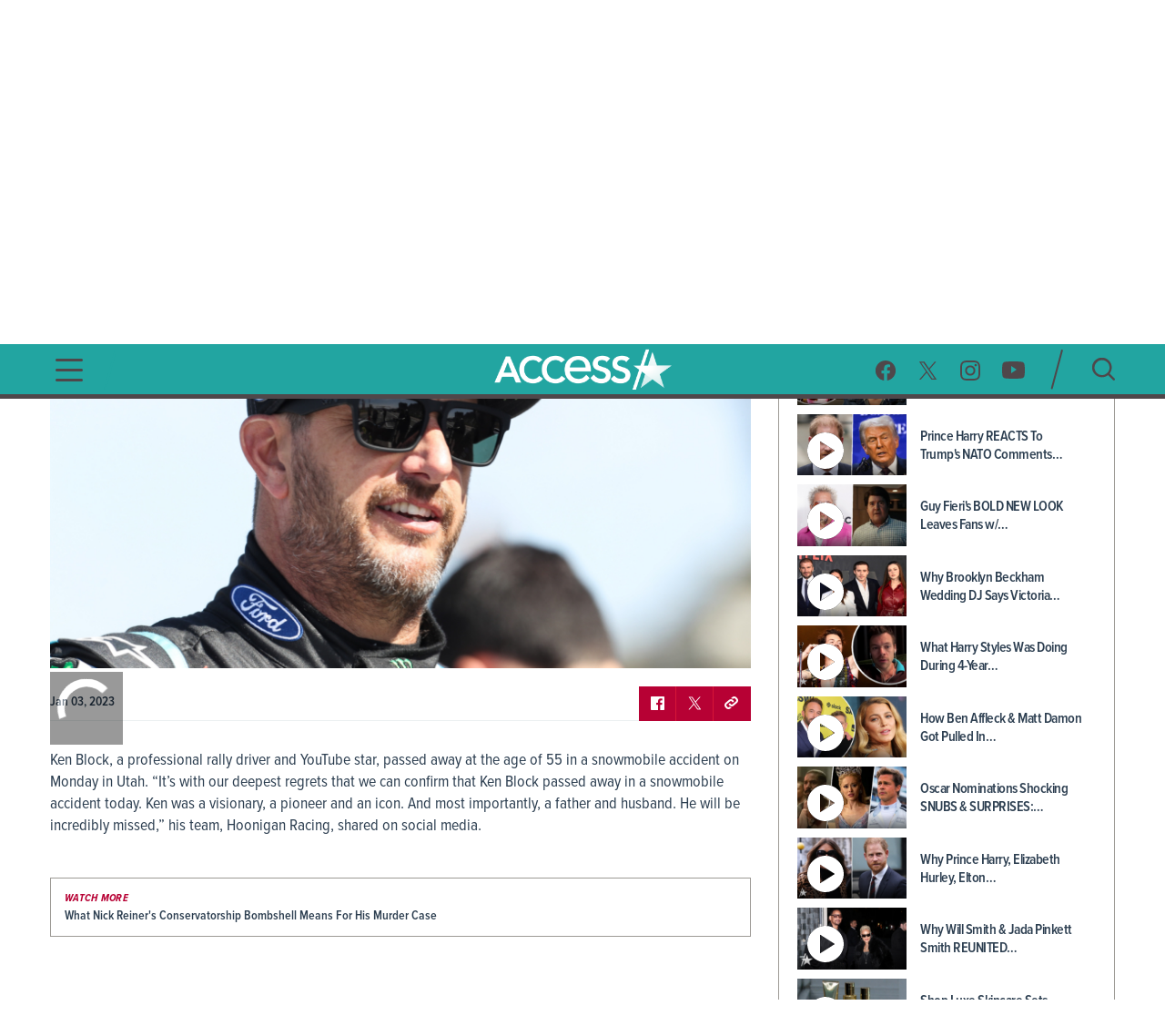

--- FILE ---
content_type: application/javascript; charset=UTF-8
request_url: https://www.accessonline.com/shakap.cff2676e14e4b178.js
body_size: 88439
content:
(self.webpackChunkaccessonline=self.webpackChunkaccessonline||[]).push([[3523],{7220:(Up,Xl)=>{
/*
       @license
       Shaka Player
       Copyright 2016 Google LLC
       SPDX-License-Identifier: Apache-2.0
      */
!function(){var qo=typeof window<"u"?window:global,Yr={};for(var Go in function(C,$o,Jr){var m;function Yo(e){var t=0;return function(){return t<e.length?{done:!1,value:e[t++]}:{done:!0}}}var Bn="function"==typeof Object.defineProperties?Object.defineProperty:function(e,t,n){return e==Array.prototype||e==Object.prototype||(e[t]=n.value),e},Qr=function Wl(e){e=["object"==typeof globalThis&&globalThis,e,"object"==typeof C&&C,"object"==typeof self&&self,"object"==typeof $o&&$o];for(var t=0;t<e.length;++t){var n=e[t];if(n&&n.Math==Math)return n}throw Error("Cannot find global object")}(this);function me(e,t){if(t){for(var n=Qr,r=e.split("."),i=0;i<r.length-1;i++){var o=r[i];o in n||(n[o]={}),n=n[o]}(o=t(i=n[r=r[r.length-1]]))!=i&&null!=o&&Bn(n,r,{configurable:!0,writable:!0,value:o})}}function Jo(e){return(e={next:e})[Symbol.iterator]=function(){return this},e}function h(e){var t=typeof Symbol<"u"&&Symbol.iterator&&e[Symbol.iterator];return t?t.call(e):{next:Yo(e)}}function ve(e){if(!(e instanceof Array)){e=h(e);for(var t,n=[];!(t=e.next()).done;)n.push(t.value);e=n}return e}me("Symbol",function(e){function n(i,o){this.a=i,Bn(this,"description",{configurable:!0,writable:!0,value:o})}if(e)return e;n.prototype.toString=function(){return this.a};var r=0;return function t(i){if(this instanceof t)throw new TypeError("Symbol is not a constructor");return new n("jscomp_symbol_"+(i||"")+"_"+r++,i)}}),me("Symbol.iterator",function(e){if(e)return e;e=Symbol("Symbol.iterator");for(var t="Array Int8Array Uint8Array Uint8ClampedArray Int16Array Uint16Array Int32Array Uint32Array Float32Array Float64Array".split(" "),n=0;n<t.length;n++){var r=Qr[t[n]];"function"==typeof r&&"function"!=typeof r.prototype[e]&&Bn(r.prototype,e,{configurable:!0,writable:!0,value:function(){return Jo(Yo(this))}})}return e});var Zr,zl="function"==typeof Object.create?Object.create:function(e){function t(){}return t.prototype=e,new t};if("function"==typeof Object.setPrototypeOf)Zr=Object.setPrototypeOf;else{var ei;e:{var Qo={};try{Qo.__proto__={Jd:!0},ei=Qo.Jd;break e}catch{}ei=!1}Zr=ei?function(e,t){if(e.__proto__=t,e.__proto__!==t)throw new TypeError(e+" is not extensible");return e}:null}var Fn=Zr;function Tt(e,t){if(e.prototype=zl(t.prototype),e.prototype.constructor=e,Fn)Fn(e,t);else for(var n in t)if("prototype"!=n)if(Object.defineProperties){var r=Object.getOwnPropertyDescriptor(t,n);r&&Object.defineProperty(e,n,r)}else e[n]=t[n]}function ti(){this.h=!1,this.f=null,this.b=void 0,this.a=1,this.m=this.c=0,this.g=null}function ni(e){if(e.h)throw new TypeError("Generator is already running");e.h=!0}function ri(e,t){e.g={kd:t,pe:!0},e.a=e.c||e.m}function y(e,t,n){return e.a=n,{value:t}}function O(e){e.a=0}function te(e,t){e.a=t,e.c=0}function G(e){e.c=0;var t=e.g.kd;return e.g=null,t}function Zo(e){this.a=new ti,this.b=e}function ii(e,t,n,r){try{var i=t.call(e.a.f,n);if(!(i instanceof Object))throw new TypeError("Iterator result "+i+" is not an object");if(!i.done)return e.a.h=!1,i;var o=i.value}catch(s){return e.a.f=null,ri(e.a,s),ln(e)}return e.a.f=null,r.call(e.a,o),ln(e)}function ln(e){for(;e.a.a;)try{var t=e.b(e.a);if(t)return e.a.h=!1,{value:t.value,done:!1}}catch(n){e.a.b=void 0,ri(e.a,n)}if(e.a.h=!1,e.a.g){if(t=e.a.g,e.a.g=null,t.pe)throw t.kd;return{value:t.return,done:!0}}return{value:void 0,done:!0}}function es(e){this.next=function(t){return ni(e.a),e.a.f?t=ii(e,e.a.f.next,t,e.a.j):(e.a.j(t),t=ln(e)),t},this.throw=function(t){return ni(e.a),e.a.f?t=ii(e,e.a.f.throw,t,e.a.j):(ri(e.a,t),t=ln(e)),t},this.return=function(t){return function Gl(e,t){ni(e.a);var n=e.a.f;return n?ii(e,"return"in n?n.return:function(r){return{value:r,done:!0}},t,e.a.return):(e.a.return(t),ln(e))}(e,t)},this[Symbol.iterator]=function(){return this}}function ts(e,t){var n=new es(new Zo(t));return Fn&&Fn(n,e.prototype),n}function b(e){return function $l(e){function t(r){return e.next(r)}function n(r){return e.throw(r)}return new Promise(function(r,i){!function o(s){s.done?r(s.value):Promise.resolve(s.value).then(t,n).then(o,i)}(e.next())})}(new es(new Zo(e)))}function Fe(e,t){return Object.prototype.hasOwnProperty.call(e,t)}function ns(e,t,n){e instanceof String&&(e=String(e));for(var r=e.length,i=0;i<r;i++){var o=e[i];if(t.call(n,o,i,e))return{W:i,Gd:o}}return{W:-1,Gd:void 0}}function rs(e,t,n){if(null==e)throw new TypeError("The 'this' value for String.prototype."+n+" must not be null or undefined");if(t instanceof RegExp)throw new TypeError("First argument to String.prototype."+n+" must not be a regular expression");return e+""}ti.prototype.j=function(e){this.b=e},ti.prototype.return=function(e){this.g={return:e},this.a=this.m},me("Promise",function(e){function t(s){this.b=0,this.g=void 0,this.a=[];var u=this.c();try{s(u.resolve,u.reject)}catch(a){u.reject(a)}}function n(){this.a=null}function r(s){return s instanceof t?s:new t(function(u){u(s)})}if(e)return e;n.prototype.b=function(s){if(null==this.a){this.a=[];var u=this;this.c(function(){u.g()})}this.a.push(s)};var i=Qr.setTimeout;n.prototype.c=function(s){i(s,0)},n.prototype.g=function(){for(;this.a&&this.a.length;){var s=this.a;this.a=[];for(var u=0;u<s.length;++u){var a=s[u];s[u]=null;try{a()}catch(l){this.f(l)}}}this.a=null},n.prototype.f=function(s){this.c(function(){throw s})},t.prototype.c=function(){function s(l){return function(c){a||(a=!0,l.call(u,c))}}var u=this,a=!1;return{resolve:s(this.u),reject:s(this.f)}},t.prototype.u=function(s){if(s===this)this.f(new TypeError("A Promise cannot resolve to itself"));else if(s instanceof t)this.A(s);else{e:switch(typeof s){case"object":var u=null!=s;break e;case"function":u=!0;break e;default:u=!1}u?this.o(s):this.h(s)}},t.prototype.o=function(s){var u=void 0;try{u=s.then}catch(a){return void this.f(a)}"function"==typeof u?this.D(u,s):this.h(s)},t.prototype.f=function(s){this.j(2,s)},t.prototype.h=function(s){this.j(1,s)},t.prototype.j=function(s,u){if(0!=this.b)throw Error("Cannot settle("+s+", "+u+"): Promise already settled in state"+this.b);this.b=s,this.g=u,this.m()},t.prototype.m=function(){if(null!=this.a){for(var s=0;s<this.a.length;++s)o.b(this.a[s]);this.a=null}};var o=new n;return t.prototype.A=function(s){var u=this.c();s.Sb(u.resolve,u.reject)},t.prototype.D=function(s,u){var a=this.c();try{s.call(u,a.resolve,a.reject)}catch(l){a.reject(l)}},t.prototype.then=function(s,u){function a(d,p){return"function"==typeof d?function(v){try{l(d(v))}catch(w){c(w)}}:p}var l,c,f=new t(function(d,p){l=d,c=p});return this.Sb(a(s,l),a(u,c)),f},t.prototype.catch=function(s){return this.then(void 0,s)},t.prototype.Sb=function(s,u){function a(){switch(l.b){case 1:s(l.g);break;case 2:u(l.g);break;default:throw Error("Unexpected state: "+l.b)}}var l=this;null==this.a?o.b(a):this.a.push(a)},t.resolve=r,t.reject=function(s){return new t(function(u,a){a(s)})},t.race=function(s){return new t(function(u,a){for(var l=h(s),c=l.next();!c.done;c=l.next())r(c.value).Sb(u,a)})},t.all=function(s){var u=h(s),a=u.next();return a.done?r([]):new t(function(l,c){function f(v){return function(w){d[v]=w,0==--p&&l(d)}}var d=[],p=0;do{d.push(void 0),p++,r(a.value).Sb(f(d.length-1),c),a=u.next()}while(!a.done)})},t}),me("WeakMap",function(e){function t(a){if(this.a=(u+=Math.random()+1).toString(),a){a=h(a);for(var l;!(l=a.next()).done;)this.set((l=l.value)[0],l[1])}}function n(){}function r(a){var l=typeof a;return"object"===l&&null!==a||"function"===l}function i(a){if(!Fe(a,s)){var l=new n;Bn(a,s,{value:l})}}function o(a){var l=Object[a];l&&(Object[a]=function(c){return c instanceof n?c:(i(c),l(c))})}if(function(){if(!e||!Object.seal)return!1;try{var a=Object.seal({}),l=Object.seal({}),c=new e([[a,2],[l,3]]);return 2==c.get(a)&&3==c.get(l)&&(c.delete(a),c.set(l,4),!c.has(a)&&4==c.get(l))}catch{return!1}}())return e;var s="$jscomp_hidden_"+Math.random();o("freeze"),o("preventExtensions"),o("seal");var u=0;return t.prototype.set=function(a,l){if(!r(a))throw Error("Invalid WeakMap key");if(i(a),!Fe(a,s))throw Error("WeakMap key fail: "+a);return a[s][this.a]=l,this},t.prototype.get=function(a){return r(a)&&Fe(a,s)?a[s][this.a]:void 0},t.prototype.has=function(a){return r(a)&&Fe(a,s)&&Fe(a[s],this.a)},t.prototype.delete=function(a){return!!(r(a)&&Fe(a,s)&&Fe(a[s],this.a))&&delete a[s][this.a]},t}),me("Map",function(e){function t(){var u={};return u.Ba=u.next=u.head=u}function n(u,a){var l=u.a;return Jo(function(){if(l){for(;l.head!=u.a;)l=l.Ba;for(;l.next!=l.head;)return{done:!1,value:a(l=l.next)};l=null}return{done:!0,value:void 0}})}function r(u,a){var l=a&&typeof a;"object"==l||"function"==l?o.has(a)?l=o.get(a):(l=""+ ++s,o.set(a,l)):l="p_"+a;var c=u.b[l];if(c&&Fe(u.b,l))for(var f=0;f<c.length;f++){var d=c[f];if(a!=a&&d.key!=d.key||a===d.key)return{id:l,list:c,index:f,Z:d}}return{id:l,list:c,index:-1,Z:void 0}}function i(u){if(this.b={},this.a=t(),this.size=0,u){u=h(u);for(var a;!(a=u.next()).done;)this.set((a=a.value)[0],a[1])}}if(function(){if(!e||"function"!=typeof e||!e.prototype.entries||"function"!=typeof Object.seal)return!1;try{var u=Object.seal({x:4}),a=new e(h([[u,"s"]]));if("s"!=a.get(u)||1!=a.size||a.get({x:4})||a.set({x:4},"t")!=a||2!=a.size)return!1;var l=a.entries(),c=l.next();return!c.done&&c.value[0]==u&&"s"==c.value[1]&&!((c=l.next()).done||4!=c.value[0].x||"t"!=c.value[1]||!l.next().done)}catch{return!1}}())return e;var o=new WeakMap;i.prototype.set=function(u,a){var l=r(this,u=0===u?0:u);return l.list||(l.list=this.b[l.id]=[]),l.Z?l.Z.value=a:(l.Z={next:this.a,Ba:this.a.Ba,head:this.a,key:u,value:a},l.list.push(l.Z),this.a.Ba.next=l.Z,this.a.Ba=l.Z,this.size++),this},i.prototype.delete=function(u){return!(!(u=r(this,u)).Z||!u.list||(u.list.splice(u.index,1),u.list.length||delete this.b[u.id],u.Z.Ba.next=u.Z.next,u.Z.next.Ba=u.Z.Ba,u.Z.head=null,this.size--,0))},i.prototype.clear=function(){this.b={},this.a=this.a.Ba=t(),this.size=0},i.prototype.has=function(u){return!!r(this,u).Z},i.prototype.get=function(u){return(u=r(this,u).Z)&&u.value},i.prototype.entries=function(){return n(this,function(u){return[u.key,u.value]})},i.prototype.keys=function(){return n(this,function(u){return u.key})},i.prototype.values=function(){return n(this,function(u){return u.value})},i.prototype.forEach=function(u,a){for(var c,l=this.entries();!(c=l.next()).done;)u.call(a,(c=c.value)[1],c[0],this)},i.prototype[Symbol.iterator]=i.prototype.entries;var s=0;return i}),me("Set",function(e){function t(n){if(this.a=new Map,n){n=h(n);for(var r;!(r=n.next()).done;)this.add(r.value)}this.size=this.a.size}return function(){if(!e||"function"!=typeof e||!e.prototype.entries||"function"!=typeof Object.seal)return!1;try{var n=Object.seal({x:4}),r=new e(h([n]));if(!r.has(n)||1!=r.size||r.add(n)!=r||1!=r.size||r.add({x:4})!=r||2!=r.size)return!1;var i=r.entries(),o=i.next();return!o.done&&o.value[0]==n&&o.value[1]==n&&!(o=i.next()).done&&o.value[0]!=n&&4==o.value[0].x&&o.value[1]==o.value[0]&&i.next().done}catch{return!1}}()?e:(t.prototype.add=function(n){return this.a.set(n=0===n?0:n,n),this.size=this.a.size,this},t.prototype.delete=function(n){return n=this.a.delete(n),this.size=this.a.size,n},t.prototype.clear=function(){this.a.clear(),this.size=0},t.prototype.has=function(n){return this.a.has(n)},t.prototype.entries=function(){return this.a.entries()},t.prototype.keys=t.prototype.values=function(){return this.a.values()},t.prototype[Symbol.iterator]=t.prototype.values,t.prototype.forEach=function(n,r){var i=this;this.a.forEach(function(o){return n.call(r,o,o,i)})},t)}),me("Array.prototype.findIndex",function(e){return e||function(t,n){return ns(this,t,n).W}}),me("Promise.prototype.finally",function(e){return e||function(t){return this.then(function(n){return Promise.resolve(t()).then(function(){return n})},function(n){return Promise.resolve(t()).then(function(){throw n})})}}),me("Object.is",function(e){return e||function(t,n){return t===n?0!==t||1/t==1/n:t!=t&&n!=n}}),me("Array.prototype.includes",function(e){return e||function(t,n){var r=this;r instanceof String&&(r=String(r));var i=r.length,o=n||0;for(0>o&&(o=Math.max(o+i,0));o<i;o++){var s=r[o];if(s===t||Object.is(s,t))return!0}return!1}}),me("String.prototype.includes",function(e){return e||function(t,n){return-1!==rs(this,t,"includes").indexOf(t,n||0)}}),me("Array.from",function(e){return e||function(t,n,r){n=n??function(u){return u};var i=[],o=typeof Symbol<"u"&&Symbol.iterator&&t[Symbol.iterator];if("function"==typeof o){t=o.call(t);for(var s=0;!(o=t.next()).done;)i.push(n.call(r,o.value,s++))}else for(o=t.length,s=0;s<o;s++)i.push(n.call(r,t[s],s));return i}}),me("String.prototype.startsWith",function(e){return e||function(t,n){for(var r=rs(this,t,"startsWith"),i=r.length,o=t.length,s=Math.max(0,Math.min(0|n,r.length)),u=0;u<o&&s<i;)if(r[s++]!=t[u++])return!1;return u>=o}}),me("Array.prototype.find",function(e){return e||function(t,n){return ns(this,t,n).Gd}}),me("Math.log2",function(e){return e||function(t){return Math.log(t)/Math.LN2}}),me("Array.prototype.flatMap",function(e){return e||function(t,n){for(var r=[],i=0;i<this.length;i++){var o=t.call(n,this[i],i,this);Array.isArray(o)?r.push.apply(r,o):r.push(o)}return r}});var Yl="function"==typeof Object.assign?Object.assign:function(e,t){for(var n=1;n<arguments.length;n++){var r=arguments[n];if(r)for(var i in r)Fe(r,i)&&(e[i]=r[i])}return e};me("Object.assign",function(e){return e||Yl}),me("Object.values",function(e){return e||function(t){var r,n=[];for(r in t)Fe(t,r)&&n.push(t[r]);return n}});var Jl=this||self;function _(e,t){var i,n=e.split("."),r=Jl;n[0]in r||typeof r.execScript>"u"||r.execScript("var "+n[0]);for(;n.length&&(i=n.shift());)n.length||void 0===t?r=r[i]&&r[i]!==Object.prototype[i]?r[i]:r[i]={}:r[i]=t}
/*
          @license
          Shaka Player
          Copyright 2016 Google LLC
          SPDX-License-Identifier: Apache-2.0
          */function oi(e){this.a=Math.exp(Math.log(.5)/e),this.c=this.b=0}function si(e,t,n){var r=Math.pow(e.a,t);n=n*(1-r)+r*e.b,isNaN(n)||(e.b=n,e.c+=t)}function ui(e){return e.b/(1-Math.pow(e.a,e.c))}function Hn(){this.b=new oi(2),this.f=new oi(5),this.a=0,this.c=128e3,this.g=16e3}function Ql(){}function Vn(){}function we(){}Hn.prototype.configure=function(e){this.c=e.minTotalBytes,this.g=e.minBytes,this.b.a=Math.exp(Math.log(.5)/e.fastHalfLife),this.f.a=Math.exp(Math.log(.5)/e.slowHalfLife)},Hn.prototype.getBandwidthEstimate=function(e){return this.a<this.c?e:Math.min(ui(this.b),ui(this.f))};var is=new Set;if(C.console&&C.console.log.bind){var xt={},os=(xt[1]=console.error.bind(console),xt[2]=console.warn.bind(console),xt[3]=console.info.bind(console),xt[4]=console.log.bind(console),xt[5]=console.debug.bind(console),xt[6]=console.debug.bind(console),xt);we=os[2],Vn=os[1]}var De=function e(t){var n;return ts(e,function(r){if(1==r.a&&(n=0),3!=r.a)return n<t?r=y(r,n,3):(r.a=0,r=void 0),r;n++,r.a=2})},Te=function e(t){var n,r,i,o,s,u;return ts(e,function(a){if(1==a.a&&(n=-1,i=r=void 0,o=h(t),s=o.next()),5!=a.a)return s.done?(-1==n?(a.a=0,a=void 0):a=y(a,{W:n,Ae:r,item:i,next:void 0},0),a):(u=s.value,0<=n?a=y(a,{W:n,item:i,Ae:r,next:u},5):(a.a=5,a=void 0),a);n++,r=i,i=u,s=o.next(),a.a=2})},tc=/^(?:([^:/?#.]+):)?(?:\/\/(?:([^/?#]*)@)?([^/#?]*?)(?::([0-9]+))?(?=[/#?]|$))?([^?#]+)?(?:\?([^#]*))?(?:#(.*))?$/;
/*
          @license
          Copyright 2008 The Closure Library Authors
          SPDX-License-Identifier: Apache-2.0
          */
/*
          @license
          Copyright 2006 The Closure Library Authors
          SPDX-License-Identifier: Apache-2.0
          */
function _e(e){var t;e instanceof _e?(Kn(this,e.ta),this.Ya=e.Ya,this.sa=e.sa,ai(this,e.mb),this.ia=e.ia,Xn(this,e.a.clone()),this.Oa=e.Oa):e&&(t=String(e).match(tc))?(Kn(this,t[1]||"",!0),this.Ya=cn(t[2]||""),this.sa=cn(t[3]||"",!0),ai(this,t[4]),this.ia=cn(t[5]||"",!0),Xn(this,t[6]||"",!0),this.Oa=cn(t[7]||"")):this.a=new Ot(null)}function Kn(e,t,n){e.ta=n?cn(t,!0):t,e.ta&&(e.ta=e.ta.replace(/:$/,""))}function ai(e,t){if(t){if(t=Number(t),isNaN(t)||0>t)throw Error("Bad port number "+t);e.mb=t}else e.mb=null}function Xn(e,t,n){t instanceof Ot?e.a=t:(n||(t=fn(t,oc)),e.a=new Ot(t))}function cn(e,t){return e?t?decodeURI(e):decodeURIComponent(e):""}function fn(e,t,n){return null!=e?(e=encodeURI(e).replace(t,nc),n&&(e=e.replace(/%25([0-9a-fA-F]{2})/g,"%$1")),e):null}function nc(e){return"%"+((e=e.charCodeAt(0))>>4&15).toString(16)+(15&e).toString(16)}(m=_e.prototype).ta="",m.Ya="",m.sa="",m.mb=null,m.ia="",m.Oa="",m.toString=function(){var e=[],t=this.ta;if(t&&e.push(fn(t,ss,!0),":"),t=this.sa){e.push("//");var n=this.Ya;n&&e.push(fn(n,ss,!0),"@"),e.push(encodeURIComponent(t).replace(/%25([0-9a-fA-F]{2})/g,"%$1")),null!=(t=this.mb)&&e.push(":",String(t))}return(t=this.ia)&&(this.sa&&"/"!=t.charAt(0)&&e.push("/"),e.push(fn(t,"/"==t.charAt(0)?ic:rc,!0))),(t=this.a.toString())&&e.push("?",t),(t=this.Oa)&&e.push("#",fn(t,sc)),e.join("")},m.resolve=function(e){var t=this.clone();"data"===t.ta&&(t=new _e);var n=!!e.ta;n?Kn(t,e.ta):n=!!e.Ya,n?t.Ya=e.Ya:n=!!e.sa,n?t.sa=e.sa:n=null!=e.mb;var r=e.ia;if(n)ai(t,e.mb);else if(n=!!e.ia){if("/"!=r.charAt(0))if(this.sa&&!this.ia)r="/"+r;else{var i=t.ia.lastIndexOf("/");-1!=i&&(r=t.ia.substr(0,i+1)+r)}if(".."==r||"."==r)r="";else if(-1!=r.indexOf("./")||-1!=r.indexOf("/.")){i=0==r.lastIndexOf("/",0),r=r.split("/");for(var o=[],s=0;s<r.length;){var u=r[s++];"."==u?i&&s==r.length&&o.push(""):".."==u?((1<o.length||1==o.length&&""!=o[0])&&o.pop(),i&&s==r.length&&o.push("")):(o.push(u),i=!0)}r=o.join("/")}}return n?t.ia=r:n=""!==e.a.toString(),n?Xn(t,e.a.clone()):n=!!e.Oa,n&&(t.Oa=e.Oa),t},m.clone=function(){return new _e(this)};var ss=/[#\/\?@]/g,rc=/[#\?:]/g,ic=/[#\?]/g,oc=/[#\?@]/g,sc=/#/g;function Ot(e){this.a=e||null}function g(e,t,n,r){for(var i=[],o=3;o<arguments.length;++o)i[o-3]=arguments[o];this.severity=e,this.category=t,this.code=n,this.data=i,this.handled=!1}function dn(e){this.b=e,this.a=null}function j(e){this.b=e,this.a=null}function us(e,t){var n_baseDelay=1e3,n_backoffFactor=2,n_fuzzFactor=.5;this.j=null==e.maxAttempts?2:e.maxAttempts,this.f=null==e.baseDelay?n_baseDelay:e.baseDelay,this.h=null==e.fuzzFactor?n_fuzzFactor:e.fuzzFactor,this.g=null==e.backoffFactor?n_backoffFactor:e.backoffFactor,this.a=0,this.b=this.f,(this.c=void 0!==t&&t)&&(this.a=1)}function as(e){var t,n;return b(function(r){if(1==r.a){if(e.a>=e.j){if(!e.c)throw new g(2,7,1010);e.a=1,e.b=e.f}return t=e.a,e.a++,0==t?r.return():(n=e.b*(1+(2*Math.random()-1)*e.h),y(r,new Promise(function(i){new j(i).P(n/1e3)}),2))}e.b*=e.g,O(r)})}function ge(){var e,t,n=new Promise(function(r,i){e=r,t=i});return n.resolve=e,n.reject=t,n}function J(e,t){this.promise=e,this.f=t,this.b=!1}function Lt(e){return new J(Promise.reject(e),function(){return Promise.resolve()})}function li(){var e=Promise.reject(new g(2,7,7001));return e.catch(function(){}),new J(e,function(){return Promise.resolve()})}function Wn(e){return new J(Promise.resolve(e),function(){return Promise.resolve()})}function He(e){return new J(e,function(){return e.catch(function(){})})}function ls(e){return new J(Promise.all(e.map(function(t){return t.promise})),function(){return Promise.all(e.map(function(t){return t.abort()}))})}function hn(){}function tt(e,t){if(!e&&!t)return!0;if(!e||!t||e.byteLength!=t.byteLength)return!1;if(ci(e)==ci(t)&&(e.byteOffset||0)==(t.byteOffset||0))return!0;for(var n=$(e),r=$(t),i=h(De(e.byteLength)),o=i.next();!o.done;o=i.next())if(n[o=o.value]!=r[o])return!1;return!0}function ci(e){return e instanceof ArrayBuffer?e:e.buffer}function ct(e){return e instanceof ArrayBuffer?e:0==e.byteOffset&&e.byteLength==e.buffer.byteLength?e.buffer:new Uint8Array(e).buffer}function $(e,t,n){return cs(e,void 0===t?0:t,n=void 0===n?1/0:n,Uint8Array)}function nt(e,t,n){return cs(e,void 0===t?0:t,n=void 0===n?1/0:n,DataView)}function cs(e,t,n,r){var i=(e.byteOffset||0)+e.byteLength;return t=Math.max(0,Math.min((e.byteOffset||0)+t,i)),new r(ci(e),t,Math.min(t+Math.max(n,0),i)-t)}function xe(e,t){for(var n in t=void 0===t?{}:t)Object.defineProperty(this,n,{value:t[n],writable:!0,enumerable:!0});this.defaultPrevented=this.cancelable=this.bubbles=!1,this.timeStamp=C.performance&&C.performance.now?C.performance.now():Date.now(),this.type=e,this.isTrusted=!1,this.target=this.currentTarget=null,this.a=!1}function Ut(){this.a={}}function Ie(){this.yc=new Ut,this.sd=this}function ft(e){var n=new Set;return function t(r){switch(typeof r){case"undefined":case"boolean":case"number":case"string":case"symbol":case"function":return r;default:if(!r||r.buffer&&r.buffer.constructor==ArrayBuffer)return r;if(n.has(r))return null;var i=r.constructor==Array;if(r.constructor!=Object&&!i)return null;n.add(r);var s,o=i?[]:{};for(s in r)o[s]=t(r[s]);return i&&(o.length=r.length),o}}(e)}function fs(e){var n,t={};for(n in e)t[n]=e[n];return t}function ds(e,t){return!("number"!=typeof e||"number"!=typeof t||!isNaN(e)||!isNaN(t))||e===t}function pn(e,t){var n=e.indexOf(t);-1<n&&e.splice(n,1)}function fi(e,t){var n;if(n||(n=ds),e.length!=t.length)return!1;for(var r=t.slice(),i={},o=h(e),s=o.next();!s.done;i={mc:i.mc},s=o.next()){if(i.mc=s.value,-1==(s=r.findIndex(function(u){return function(a){return n(u.mc,a)}}(i))))return!1;r[s]=r[r.length-1],r.pop()}return 0==r.length}function di(e,t,n){if(n||(n=ds),e.length!=t.length)return!1;for(var r=0;r<e.length;r++)if(!n(e[r],t[r]))return!1;return!0}function zn(){this.a=[]}function jt(e,t){e.a.push(t.finally(function(){pn(e.a,t)}))}function Y(e,t){Ie.call(this),this.f=!1,this.h=new zn,this.b=new Set,this.c=new Set,this.a=e||null,this.g=t||null}function Bt(e,t,n){n=n||ms;var r=Gn[e];(!r||n>=r.priority)&&(Gn[e]={priority:n,ze:t})}function Ve(e,t){return{uris:e,method:"GET",body:null,headers:{},allowCrossSiteCredentials:!1,retryParameters:t,licenseRequestType:null,sessionId:null}}function hs(e,t,n,r,i,o,s){var u=new _e(n.uris[i]),a=u.ta,l=!1;a||(Kn(u,a=(a=location.protocol).slice(0,-1)),n.uris[i]=u.toString()),a=a.toLowerCase();var f,c=(a=Gn[a])?a.ze:null;return c?He(as(r)).da(function(){return e.f?li():(f=Date.now(),s.b&&new j(function(){e.g&&!n.retryParameters.suppressNetworkTimeoutWarnings&&e.g(new g(1,1,1003)),e.a(0,-1)}).P(0),c(n.uris[i],n,t,function(d,p,v){e.a&&t==dt&&(e.a(d,p),l=!0,s.a=v)}))}).da(function(d){return null==d.timeMs&&(d.timeMs=Date.now()-f),{response:d,ne:l}},function(d){if(e.f)return li();if(d instanceof g){if(7001==d.code)throw d;if(1010==d.code)throw o;if(1==d.severity){var p=new xe("retry",{error:d});return e.dispatchEvent(p),1==d.category&&1003==d.code&&t==dt&&(s.b=!0),hs(e,t,n,r,i=(i+1)%n.uris.length,d,s)}}throw d}):Lt(new g(2,1,1e3,u))}function ps(){this.a=0,this.b=!1}function qn(e,t,n,r){J.call(this,e,t),this.a=n,this.g=Date.now(),this.c=r}(m=Ot.prototype).ha=null,m.Ub=null,m.add=function(e,t){if(!this.ha&&(this.ha={},this.Ub=0,this.a))for(var n=this.a.split("&"),r=0;r<n.length;r++){var i=n[r].indexOf("="),o=null;if(0<=i){var s=n[r].substring(0,i);o=n[r].substring(i+1)}else s=n[r];s=decodeURIComponent(s.replace(/\+/g," ")),o=o||"",this.add(s,decodeURIComponent(o.replace(/\+/g," ")))}return this.a=null,(n=this.ha.hasOwnProperty(e)&&this.ha[e])||(this.ha[e]=n=[]),n.push(t),this.Ub++,this},m.toString=function(){if(this.a)return this.a;if(!this.ha)return"";var t,e=[];for(t in this.ha)for(var n=encodeURIComponent(t),r=this.ha[t],i=0;i<r.length;i++){var o=n;""!==r[i]&&(o+="="+encodeURIComponent(r[i])),e.push(o)}return this.a=e.join("&")},m.clone=function(){var e=new Ot;if(e.a=this.a,this.ha){var n,t={};for(n in this.ha)t[n]=this.ha[n].concat();e.ha=t,e.Ub=this.Ub}return e},g.prototype.toString=function(){return"shaka.util.Error "+JSON.stringify(this,null,"  ")},_("shaka.util.Error",g),g.Severity={RECOVERABLE:1,CRITICAL:2},g.Category={NETWORK:1,TEXT:2,MEDIA:3,MANIFEST:4,STREAMING:5,DRM:6,PLAYER:7,CAST:8,STORAGE:9,ADS:10},g.Code={UNSUPPORTED_SCHEME:1e3,BAD_HTTP_STATUS:1001,HTTP_ERROR:1002,TIMEOUT:1003,MALFORMED_DATA_URI:1004,REQUEST_FILTER_ERROR:1006,RESPONSE_FILTER_ERROR:1007,MALFORMED_TEST_URI:1008,UNEXPECTED_TEST_REQUEST:1009,ATTEMPTS_EXHAUSTED:1010,INVALID_TEXT_HEADER:2e3,INVALID_TEXT_CUE:2001,UNABLE_TO_DETECT_ENCODING:2003,BAD_ENCODING:2004,INVALID_XML:2005,INVALID_MP4_TTML:2007,INVALID_MP4_VTT:2008,UNABLE_TO_EXTRACT_CUE_START_TIME:2009,INVALID_MP4_CEA:2010,BUFFER_READ_OUT_OF_BOUNDS:3e3,JS_INTEGER_OVERFLOW:3001,EBML_OVERFLOW:3002,EBML_BAD_FLOATING_POINT_SIZE:3003,MP4_SIDX_WRONG_BOX_TYPE:3004,MP4_SIDX_INVALID_TIMESCALE:3005,MP4_SIDX_TYPE_NOT_SUPPORTED:3006,WEBM_CUES_ELEMENT_MISSING:3007,WEBM_EBML_HEADER_ELEMENT_MISSING:3008,WEBM_SEGMENT_ELEMENT_MISSING:3009,WEBM_INFO_ELEMENT_MISSING:3010,WEBM_DURATION_ELEMENT_MISSING:3011,WEBM_CUE_TRACK_POSITIONS_ELEMENT_MISSING:3012,WEBM_CUE_TIME_ELEMENT_MISSING:3013,MEDIA_SOURCE_OPERATION_FAILED:3014,MEDIA_SOURCE_OPERATION_THREW:3015,VIDEO_ERROR:3016,QUOTA_EXCEEDED_ERROR:3017,TRANSMUXING_FAILED:3018,UNABLE_TO_GUESS_MANIFEST_TYPE:4e3,DASH_INVALID_XML:4001,DASH_NO_SEGMENT_INFO:4002,DASH_EMPTY_ADAPTATION_SET:4003,DASH_EMPTY_PERIOD:4004,DASH_WEBM_MISSING_INIT:4005,DASH_UNSUPPORTED_CONTAINER:4006,DASH_PSSH_BAD_ENCODING:4007,DASH_NO_COMMON_KEY_SYSTEM:4008,DASH_MULTIPLE_KEY_IDS_NOT_SUPPORTED:4009,DASH_CONFLICTING_KEY_IDS:4010,RESTRICTIONS_CANNOT_BE_MET:4012,INTERNAL_ERROR_KEY_STATUS:4013,HLS_PLAYLIST_HEADER_MISSING:4015,INVALID_HLS_TAG:4016,HLS_INVALID_PLAYLIST_HIERARCHY:4017,DASH_DUPLICATE_REPRESENTATION_ID:4018,HLS_MULTIPLE_MEDIA_INIT_SECTIONS_FOUND:4020,HLS_COULD_NOT_GUESS_MIME_TYPE:4021,HLS_MASTER_PLAYLIST_NOT_PROVIDED:4022,HLS_REQUIRED_ATTRIBUTE_MISSING:4023,HLS_REQUIRED_TAG_MISSING:4024,HLS_COULD_NOT_GUESS_CODECS:4025,HLS_KEYFORMATS_NOT_SUPPORTED:4026,DASH_UNSUPPORTED_XLINK_ACTUATE:4027,DASH_XLINK_DEPTH_LIMIT:4028,HLS_COULD_NOT_PARSE_SEGMENT_START_TIME:4030,CONTENT_UNSUPPORTED_BY_BROWSER:4032,CANNOT_ADD_EXTERNAL_TEXT_TO_LIVE_STREAM:4033,HLS_AES_128_ENCRYPTION_NOT_SUPPORTED:4034,HLS_INTERNAL_SKIP_STREAM:4035,NO_VARIANTS:4036,PERIOD_FLATTENING_FAILED:4037,INCONSISTENT_DRM_ACROSS_PERIODS:4038,HLS_VARIABLE_NOT_FOUND:4039,STREAMING_ENGINE_STARTUP_INVALID_STATE:5006,NO_RECOGNIZED_KEY_SYSTEMS:6e3,REQUESTED_KEY_SYSTEM_CONFIG_UNAVAILABLE:6001,FAILED_TO_CREATE_CDM:6002,FAILED_TO_ATTACH_TO_VIDEO:6003,INVALID_SERVER_CERTIFICATE:6004,FAILED_TO_CREATE_SESSION:6005,FAILED_TO_GENERATE_LICENSE_REQUEST:6006,LICENSE_REQUEST_FAILED:6007,LICENSE_RESPONSE_REJECTED:6008,ENCRYPTED_CONTENT_WITHOUT_DRM_INFO:6010,NO_LICENSE_SERVER_GIVEN:6012,OFFLINE_SESSION_REMOVED:6013,EXPIRED:6014,SERVER_CERTIFICATE_REQUIRED:6015,INIT_DATA_TRANSFORM_ERROR:6016,LOAD_INTERRUPTED:7e3,OPERATION_ABORTED:7001,NO_VIDEO_ELEMENT:7002,OBJECT_DESTROYED:7003,CAST_API_UNAVAILABLE:8e3,NO_CAST_RECEIVERS:8001,ALREADY_CASTING:8002,UNEXPECTED_CAST_ERROR:8003,CAST_CANCELED_BY_USER:8004,CAST_CONNECTION_TIMED_OUT:8005,CAST_RECEIVER_APP_UNAVAILABLE:8006,STORAGE_NOT_SUPPORTED:9e3,INDEXED_DB_ERROR:9001,DEPRECATED_OPERATION_ABORTED:9002,REQUESTED_ITEM_NOT_FOUND:9003,MALFORMED_OFFLINE_URI:9004,CANNOT_STORE_LIVE_OFFLINE:9005,NO_INIT_DATA_FOR_OFFLINE:9007,LOCAL_PLAYER_INSTANCE_REQUIRED:9008,NEW_KEY_OPERATION_NOT_SUPPORTED:9011,KEY_NOT_FOUND:9012,MISSING_STORAGE_CELL:9013,CS_IMA_SDK_MISSING:1e4,CS_AD_MANAGER_NOT_INITIALIZED:10001,SS_IMA_SDK_MISSING:10002,SS_AD_MANAGER_NOT_INITIALIZED:10003,CURRENT_DAI_REQUEST_NOT_FINISHED:10004},dn.prototype.P=function(e){var t=this;this.stop();var n=!0,r=null;return this.a=function(){C.clearTimeout(r),n=!1},r=C.setTimeout(function(){n&&t.b()},1e3*e),this},dn.prototype.stop=function(){this.a&&(this.a(),this.a=null)},j.prototype.Dd=function(){return this.stop(),this.b(),this},j.prototype.P=function(e){var t=this;return this.stop(),this.a=new dn(function(){t.b()}).P(e),this},j.prototype.oa=function(e){var t=this;return this.stop(),this.a=new dn(function(){t.a.P(e),t.b()}).P(e),this},j.prototype.stop=function(){this.a&&(this.a.stop(),this.a=null)},_("shaka.util.Timer",j),j.prototype.stop=j.prototype.stop,j.prototype.tickEvery=j.prototype.oa,j.prototype.tickAfter=j.prototype.P,j.prototype.tickNow=j.prototype.Dd,ge.prototype.resolve=function(){},ge.prototype.reject=function(){},J.prototype.abort=function(){return this.b=!0,this.f()},J.prototype.finally=function(e){return this.promise.then(function(){return e(!0)},function(){return e(!1)}),this},J.prototype.da=function(e,t){function n(u){return function(a){if(i.b&&u)o.reject(s);else{var l=u?e:t;l?r=function uc(e,t,n){try{var r=e(t);return r&&r.promise&&r.abort?(n.resolve(r.promise),function(){return r.abort()}):(n.resolve(r),function(){return Promise.resolve(r).then(function(){},function(){})})}catch(i){return n.reject(i),function(){return Promise.resolve()}}}(l,a,o):(u?o.resolve:o.reject)(a)}}}function r(){return o.reject(s),i.abort()}var i=this,o=new ge,s=new g(2,7,7001);return this.promise.then(n(!0),n(!1)),new J(o,function(){return r()})},_("shaka.util.AbortableOperation",J),J.prototype.chain=J.prototype.da,J.prototype.finally=J.prototype.finally,J.all=ls,J.prototype.abort=J.prototype.abort,J.notAbortable=He,J.completed=Wn,J.aborted=li,J.failed=Lt,_("shaka.util.BufferUtils",hn),hn.toDataView=nt,hn.toUint8=$,hn.toArrayBuffer=ct,hn.equal=tt,xe.prototype.preventDefault=function(){this.cancelable&&(this.defaultPrevented=!0)},xe.prototype.stopImmediatePropagation=function(){this.a=!0},xe.prototype.stopPropagation=function(){},Ut.prototype.push=function(e,t){this.a.hasOwnProperty(e)?this.a[e].push(t):this.a[e]=[t]},Ut.prototype.get=function(e){return(e=this.a[e])?e.slice():null},Ut.prototype.remove=function(e,t){e in this.a&&(this.a[e]=this.a[e].filter(function(n){return n!=t}))},Ie.prototype.addEventListener=function(e,t){this.yc.push(e,t)},Ie.prototype.removeEventListener=function(e,t){this.yc.remove(e,t)},Ie.prototype.dispatchEvent=function(e){for(var t=this.yc.get(e.type)||[],n=(t=h(t)).next();!n.done;n=t.next()){n=n.value,e.target=this.sd,e.currentTarget=this.sd;try{n.handleEvent?n.handleEvent(e):n.call(this,e)}catch{}if(e.a)break}return e.defaultPrevented},zn.prototype.destroy=function(){for(var e=[],t=h(this.a),n=t.next();!n.done;n=t.next())(n=n.value).promise.catch(function(){}),e.push(n.abort());return this.a=[],Promise.all(e)},Tt(Y,Ie),(m=Y.prototype).Ce=function(e){this.b.add(e)},m.Se=function(e){this.b.delete(e)},m.Nd=function(){this.b.clear()},m.De=function(e){this.c.add(e)},m.Te=function(e){this.c.delete(e)},m.Od=function(){this.c.clear()},m.destroy=function(){return this.f=!0,this.b.clear(),this.c.clear(),this.h.destroy()},m.request=function(e,t){var n=this,r=t.retryParameters=t.retryParameters?ft(t.retryParameters):{maxAttempts:2,baseDelay:1e3,backoffFactor:2,fuzzFactor:.5,timeout:0,suppressNetworkTimeoutWarnings:!1},i=new ps;if(this.f)return(r=Promise.reject(new g(2,7,7001))).catch(function(){}),new qn(r,function(){return Promise.resolve()},i,0);t.method=t.method||"GET",t.headers=t.headers||{},t.retryParameters=r,t.uris=ft(t.uris);var o=function lc(e,t,n){for(var r=Wn(void 0),i={},o=(e=h(e.b)).next();!o.done;i={rc:i.rc},o=e.next())i.rc=o.value,r=r.da(function(s){return function(){return n.body&&(n.body=ct(n.body)),s.rc(t,n)}}(i));return r.da(void 0,function(s){throw s instanceof g&&7001==s.code?s:new g(2,1,1006,s)})}(this,e,t),s=o.da(function(){return hs(n,e,t,new us(t.retryParameters,!1),0,null,i)}),u=s.da(function(d){return function cc(e,t,n){for(var r=Wn(void 0),i={},o=(e=h(e.c)).next();!o.done;i={sc:i.sc},o=e.next())i.sc=o.value,r=r.da(function(s){return function(){var u=n.response;return u.data&&(u.data=ct(u.data)),s.sc(t,u)}}(i));return r.da(function(){return n},function(s){var u=2;if(s instanceof g){if(7001==s.code)throw s;u=s.severity}throw new g(u,1,1007,s)})}(n,e,d)}),a=Date.now(),l=0;o.promise.then(function(){l=Date.now()-a},function(){});var c=0;s.promise.then(function(){c=Date.now()},function(){});var f=u.da(function(d){var p=Date.now()-c,v=d.response;return v.timeMs+=l,v.timeMs+=p,d.ne||!n.a||v.fromCache||e!=dt||n.a(v.timeMs,v.data.byteLength),v},function(d){throw d&&(d.severity=2),d});return r=new qn(f.promise,function(){return f.abort()},i,r.timeout/1e3),jt(this.h,r),r},_("shaka.net.NetworkingEngine",Y),Y.prototype.request=Y.prototype.request,Y.prototype.destroy=Y.prototype.destroy,Y.makeRequest=Ve,Y.defaultRetryParameters=function(){return{maxAttempts:2,baseDelay:1e3,backoffFactor:2,fuzzFactor:.5,timeout:0,suppressNetworkTimeoutWarnings:!1}},Y.prototype.clearAllResponseFilters=Y.prototype.Od,Y.prototype.unregisterResponseFilter=Y.prototype.Te,Y.prototype.registerResponseFilter=Y.prototype.De,Y.prototype.clearAllRequestFilters=Y.prototype.Nd,Y.prototype.unregisterRequestFilter=Y.prototype.Se,Y.prototype.registerRequestFilter=Y.prototype.Ce,Y.unregisterScheme=function(e){delete Gn[e]},Y.registerScheme=Bt,Y.NumBytesRemainingClass=ps,Tt(qn,J),Y.PendingRequest=qn;var dt=1;Y.RequestType={MANIFEST:0,SEGMENT:dt,LICENSE:2,APP:3,TIMING:4};var ms=3;Y.PluginPriority={FALLBACK:1,PREFERRED:2,APPLICATION:ms};var Gn={};function Ft(e){this.a=!1,this.b=new ge,this.c=e}function Z(e,t){if(e.a)throw t instanceof g&&7003==t.code?t:new g(2,7,7003,t)}function ae(){this.a=new Ut}function vs(e,t,n,r){this.target=e,this.type=t,this.listener=n,this.a=function fc(e,t){if(null==t)return!1;if("boolean"==typeof t)return t;var n=new Set(["passive","capture"]);return Object.keys(t).filter(function(r){return!n.has(r)}),function dc(e){var t=ys;if(null==t){t=!1;try{var n={},r={get:function(){return t=!0,!1}};Object.defineProperty(n,"passive",r),Object.defineProperty(n,"capture",r),e.addEventListener("test",r=function(){},n),e.removeEventListener("test",r,n)}catch{t=!1}ys=t}return t||!1}(e)?t:t.capture||!1}(e,r),this.target.addEventListener(t,n,this.a)}Ft.prototype.destroy=function(){var e=this;return this.a?this.b:(this.a=!0,this.c().then(function(){e.b.resolve()},function(){e.b.resolve()}))},(m=ae.prototype).release=function(){this.Gb(),this.a=null},m.B=function(e,t,n,r){this.a&&(e=new vs(e,t,n,r),this.a.push(t,e))},m.ma=function(e,t,n,r){var o=this;this.B(e,t,function i(s){o.pa(e,t,i),n(s)},r)},m.pa=function(e,t,n){if(this.a)for(var r=this.a.get(t)||[],i=(r=h(r)).next();!i.done;i=r.next())(i=i.value).target!=e||n!=i.listener&&n||(i.pa(),this.a.remove(t,i))},m.Gb=function(){if(this.a){var n,e=this.a,t=[];for(n in e.a)t.push.apply(t,ve(e.a[n]));for(t=(e=h(t)).next();!t.done;t=e.next())t.value.pa();this.a.a={}}},_("shaka.util.EventManager",ae),ae.prototype.removeAll=ae.prototype.Gb,ae.prototype.unlisten=ae.prototype.pa,ae.prototype.listenOnce=ae.prototype.ma,ae.prototype.listen=ae.prototype.B,ae.prototype.release=ae.prototype.release,vs.prototype.pa=function(){this.target.removeEventListener(this.type,this.listener,this.a),this.listener=this.target=null,this.a=!1};var ys=void 0;function hi(e){this.b=e,this.a=void 0}function Et(){}function Ae(e){if(!e)return"";239==(e=$(e))[0]&&187==e[1]&&191==e[2]&&(e=e.subarray(3)),e=mi(e),e=escape(e);try{return decodeURIComponent(e)}catch{throw new g(2,2,2004)}}function bt(e,t,n){if(!e)return"";if(!n&&e.byteLength%2!=0)throw new g(2,2,2004);var r=Math.floor(e.byteLength/2);n=new Uint16Array(r),e=nt(e);for(var i=(r=h(De(r))).next();!i.done;i=r.next())n[i=i.value]=e.getUint16(2*i,t);return mi(n)}function $n(e){function t(r){return n.byteLength<=r||32<=n[r]&&126>=n[r]}if(!e)return"";var n=$(e);if(239==n[0]&&187==n[1]&&191==n[2])return Ae(n);if(254==n[0]&&255==n[1])return bt(n.subarray(2),!1);if(255==n[0]&&254==n[1])return bt(n.subarray(2),!0);if(0==n[0]&&0==n[2])return bt(e,!1);if(0==n[1]&&0==n[3])return bt(e,!0);if(t(0)&&t(1)&&t(2)&&t(3))return Ae(e);throw new g(2,2,2003)}function mn(e){e=encodeURIComponent(e);var t=unescape(e);e=new Uint8Array(t.length);for(var n=(t=h(Te(t))).next();!n.done;n=t.next())e[(n=n.value).W]=n.item.charCodeAt(0);return ct(e)}function pi(e,t){for(var n=new ArrayBuffer(2*e.length),r=new DataView(n),i=h(Te(e)),o=i.next();!o.done;o=i.next())r.setUint16(2*(o=o.value).W,o.item.charCodeAt(0),t);return n}function mi(e){return gs.value()(e)}hi.prototype.value=function(){return null==this.a&&(this.a=this.b()),this.a},_("shaka.util.StringUtils",Et),Et.resetFromCharCode=function(){gs.a=void 0},Et.toUTF16=pi,Et.toUTF8=mn,Et.fromBytesAutoDetect=$n,Et.fromUTF16=bt,Et.fromUTF8=Ae;var gs=new hi(function(){function e(n){try{var r=new Uint8Array(n);return 0<String.fromCharCode.apply(null,r).length}catch{return!1}}for(var t={Ga:65536};0<t.Ga;(t={Ga:t.Ga}).Ga/=2)if(e(t.Ga))return function(n){return function(r){for(var i="",o=0;o<r.length;o+=n.Ga)i+=String.fromCharCode.apply(null,r.subarray(o,o+n.Ga));return i}}(t);return null});function vi(){}function ws(e){return new _e(e=$n(e)).sa}function Ts(e,t,n){function r(u){nt(o).setUint32(s,u.byteLength,!0),s+=4,o.set($(u),s),s+=u.byteLength}if(!n||!n.byteLength)throw new g(2,6,6015);var i;i="string"==typeof t?pi(t,!0):t,e=pi(e=$n(e),!0);var o=new Uint8Array(12+e.byteLength+i.byteLength+n.byteLength),s=0;return r(e),r(i),r(n),o}function yi(e,t){this.a=e,this.b=t}function vn(e,t){var n=new yi(4,0),i=xs.a;(0<(n.a-i.a||n.b-i.b)?xs.c:xs.b)(xs.a,n,e,t)}function hc(e,t,n,r){we([n,"has been deprecated and will be removed in",t,". We are currently at version",e,". Additional information:",r].join(" "))}function pc(e,t,n,r){Vn([n,"has been deprecated and has been removed in",t,". We are now at version",e,". Additional information:",r].join(""))}_("shaka.util.FairPlayUtils",vi),vi.initDataTransform=Ts,vi.defaultGetContentId=ws,yi.prototype.toString=function(){return"v"+this.a+"."+this.b};var xs=null;function gi(e,t){return e.concat(t)}function mc(){}function ht(e){return null!=e}function Ht(e){var t=Object.create(e.prototype||Object.prototype);return(e=e.call(t))||(vn("Factories requiring new","Factories should be plain functions"),e=t),e}function pe(e,t){if(0==t.length)return e;var n=t.map(function(r){return new _e(r)});return e.map(function(r){return new _e(r)}).map(function(r){return n.map(function(i){return r.resolve(i)})}).reduce(gi,[]).map(function(r){return r.toString()})}function yn(e,t){return{keySystem:e,licenseServerUri:"",distinctiveIdentifierRequired:!1,persistentStateRequired:!1,audioRobustness:"",videoRobustness:"",serverCertificate:null,initData:t||[],keyIds:new Set}}var Ne={Ha:"video",pb:"audio",ca:"text",Ye:"image",We:"application"},vc=1/15;function St(e){for(var t=new Map,n=h(Object.keys(e)),r=n.next();!r.done;r=n.next())t.set(r=r.value,e[r]);return t}function wi(e){var t={};return e.forEach(function(n,r){t[r]=n}),t}function yc(e,t){if(!e&&!t)return!0;if(e&&!t||t&&!e)return!1;if(e.size!=t.size)return!1;for(var n=h(e),r=n.next();!r.done;r=n.next()){var i=h(r.value);if(r=i.next().value,i=i.next().value,!t.has(r)||(r=t.get(r))!=i||null==r)return!1}return!0}function rt(e,t){var n=e;return t&&(n+='; codecs="'+t+'"'),n}function Pe(e){var t=(e=e.split("."))[0];return e.pop(),t}var wc=(new Map).set("codecs","codecs").set("frameRate","framerate").set("bandwidth","bitrate").set("width","width").set("height","height").set("channelsCount","channels");function it(){return!(!C.MediaSource||!MediaSource.isTypeSupported)}function Yn(e){return""!=Is().canPlayType(e)}function Ti(){return!!navigator.userAgent.match(/Edge?\//)}function Vt(){return ee("PlayStation 4")}function It(){return ee("PlayStation 5")}function Es(){return ee("EOSSTB")||ee("EOS2STB")||ee("APLSTB")}function bs(){return!!navigator.vendor&&navigator.vendor.includes("Apple")&&!ee("Tizen")&&!Vt()&&!ee("Sky_")&&!ee("DT_STB_BCM")&&!Es()}function Ss(){if(!bs())return null;var e=navigator.userAgent.match(/Version\/(\d+)/);return e||(e=navigator.userAgent.match(/OS (\d+)(?:_\d+)?/))?parseInt(e[1],10):null}function ee(e){return(navigator.userAgent||"").includes(e)}function Is(){return Kt||(xi||(xi=new j(function(){Kt=null})),(Kt=document.getElementsByTagName("video")[0]||document.getElementsByTagName("audio")[0])||(Kt=document.createElement("video")),xi.P(1),Kt)}var xi=null,Kt=null;function Ke(){}function As(e){return e=mi($(e)),btoa(e)}function Xt(e,t){t=t??!0;var n=As(e).replace(/\+/g,"-").replace(/\//g,"_");return t?n:n.replace(/[=]*$/,"")}function pt(e){var t=C.atob(e.replace(/-/g,"+").replace(/_/g,"/"));e=new Uint8Array(t.length);for(var n=(t=h(Te(t))).next();!n.done;n=t.next())e[(n=n.value).W]=n.item.charCodeAt(0);return e}function Ei(e){for(var t=e.length/2,n=new Uint8Array(t),r=(t=h(De(t))).next();!r.done;r=t.next())n[r=r.value]=C.parseInt(e.substr(2*r,2),16);return n}function Jn(e){var t=$(e);e="";for(var n=(t=h(t)).next();!n.done;n=t.next())1==(n=(n=n.value).toString(16)).length&&(n="0"+n),e+=n;return e}function gn(e){for(var t=[],n=0;n<arguments.length;++n)t[n]=arguments[n];var r=0,i=h(t);for(n=i.next();!n.done;n=i.next())r+=n.value.byteLength;for(r=new Uint8Array(r),i=0,n=(t=h(t)).next();!n.done;n=t.next())r.set($(n=n.value),i),i+=n.byteLength;return r}function Ns(e,t,n,r){var i=this;t=void 0===t?1:t,n=void 0===n?{mediaKeysInstance:null,activeSessions:null}:n,this.l=e,this.u=new Set,this.m=n.mediaKeysInstance,this.ea=!!n.mediaKeysInstance,this.a=null,this.H=!1,this.K=0,this.c=null,this.b=new ae,this.g=function Ic(e){for(var t=new Map,n=(e=h(e=Array.from(e.entries()))).next();!n.done;n=e.next()){var r=h(n.value);n=r.next().value,r=r.next().value,t.set(n,{loaded:!0,initData:r,ef:n,Zb:1/0,Ea:null})}return t}(n.activeSessions||new Map),this.A=[],this.o=new ge,this.f=null,this.T=r,this.j=function(o){i.o.reject(o),e.onError(o)},this.V=new Map,this.S=new Map,this.R=new j(function(){return function Pc(e){var t=e.V,n=e.S;n.clear(),t.forEach(function(r,i){return n.set(i,r)}),(t=Array.from(n.values())).length&&t.every(function(r){return"expired"==r})&&e.j(new g(2,6,6014)),e.l.we(wi(n))}(i)}),this.M=!1,this.D=[],this.O=!1,this.U=new j(function(){!function Uc(e){e.g.forEach(function(t,n){var r=t.Zb,i=n.expiration;isNaN(i)&&(i=1/0),i!=r&&(e.l.onExpirationUpdated(n.sessionId,i),t.Zb=i)})}(i)}).oa(t),this.o.catch(function(){}),this.h=new Ft(function(){return function Tc(e){return b(function(t){switch(t.a){case 1:return e.b.release(),e.b=null,e.o.reject(),e.U.stop(),e.U=null,e.R.stop(),e.R=null,y(t,Rs(e),2);case 2:if(!e.a){t.a=3;break}return t.c=4,y(t,e.a.setMediaKeys(null),6);case 6:te(t,5);break;case 4:G(t);case 5:e.a=null;case 3:e.c=null,e.u.clear(),e.m=null,e.A=[],e.f=null,e.j=function(){},e.l=null,O(t)}})}(i)})}function bi(e,t,n){for(var r=e.g.values(),i=(r=h(r)).next();!i.done;i=r.next())if(tt(n,i.value.initData)&&!ee("Tizen 2"))return;!function kc(e,t,n){try{var r=e.M?e.m.createSession("persistent-license"):e.m.createSession()}catch(i){return void e.j(new g(2,6,6005,i.message))}e.b.B(r,"message",function(i){e.a&&e.f.delayLicenseRequestUntilPlayed&&e.a.paused&&!e.O?e.D.push(i):Si(e,i)}),e.b.B(r,"keystatuseschange",function(i){return ks(e,i)}),e.g.set(r,{initData:n,loaded:!1,Zb:1/0,Ea:null});try{n=e.f.initDataTransform(n,t,e.c)}catch(i){return t=i,i instanceof g||(t=new g(2,6,6016,i)),void e.j(t)}e.f.logLicenseExchange&&Xt(n),r.generateRequest(t,n).catch(function(i){if(!e.h.a){e.g.delete(r);var o=i.errorCode;if(o&&o.systemCode){var s=o.systemCode;0>s&&(s+=Math.pow(2,32)),s="0x"+s.toString(16)}e.j(new g(2,6,6006,i.message,i,s))}})}(e,t,n)}function Ms(e){return e?e.keySystem:""}function Cs(e,t){return e.some(function(n){return n.robustness===t.robustness&&n.contentType===t.contentType})}function Cc(e,t){var n,r,i,o,s;b(function(u){switch(u.a){case 1:try{n=e.m.createSession("persistent-license")}catch(a){return r=new g(2,6,6005,a.message),e.j(r),u.return(Promise.reject(r))}return e.b.B(n,"message",function(a){e.a&&e.f.delayLicenseRequestUntilPlayed&&e.a.paused&&!e.O?e.D.push(a):Si(e,a)}),e.b.B(n,"keystatuseschange",function(a){return ks(e,a)}),e.g.set(n,i={initData:null,loaded:!1,Zb:1/0,Ea:null}),u.c=2,y(u,n.load(t),4);case 4:return o=u.b,Z(e.h),o?(i.loaded=!0,Ai(e)&&e.o.resolve(),u.return(n)):(e.g.delete(n),e.j(new g(2,6,6013)),u.return(Promise.resolve()));case 2:s=G(u),Z(e.h,s),e.g.delete(n),e.j(new g(2,6,6005,s.message));case 3:return u.return(Promise.resolve())}})}function Rc(e,t,n){return"skd"==t&&(t=n.serverCertificate,e=Ts(e,n=ws(e),t)),e}function Si(e,t){var n,r,i,o,s,u,a,c,f,d,p,v;b(function(T){switch(T.a){case 1:return n=t.target,e.f.logLicenseExchange&&Xt(t.message),r=e.g.get(n),i=e.c.licenseServerUri,o=e.f.advanced[e.c.keySystem],"individualization-request"==t.messageType&&o&&o.individualizationServer&&(i=o.individualizationServer),(s=Ve([i],e.f.retryParameters)).body=t.message,s.method="POST",s.licenseRequestType=t.messageType,s.sessionId=n.sessionId,(Ii(e.c.keySystem)||"com.chromecast.playready"==e.c.keySystem)&&function Dc(e){var t=bt(e.body,!0,!0);if(t.includes("PlayReadyKeyMessage")){for(var n=h((t=(new DOMParser).parseFromString(t,"application/xml")).getElementsByTagName("HttpHeader")),r=n.next();!r.done;r=n.next())e.headers[(r=r.value).getElementsByTagName("name")[0].textContent]=r.getElementsByTagName("value")[0].textContent;e.body=pt(t.getElementsByTagName("Challenge")[0].textContent)}else e.headers["Content-Type"]="text/xml; charset=utf-8"}(s),u=Date.now(),T.c=2,y(T,e.l.Bb.request(2,s).promise,4);case 4:a=T.b,te(T,3);break;case 2:return c=G(T),f=new g(2,6,6007,c),e.j(f),r&&r.Ea&&r.Ea.reject(f),T.return();case 3:return e.h.a?T.return():(e.K+=(Date.now()-u)/1e3,e.f.logLicenseExchange&&Xt(a.data),T.c=5,y(T,n.update(a.data),7));case 7:te(T,6);break;case 5:return d=G(T),p=new g(2,6,6008,d.message),e.j(p),r&&r.Ea&&r.Ea.reject(p),T.return();case 6:v=new xe("drmsessionupdate"),e.l.onEvent(v),r&&(r.Ea&&r.Ea.resolve(),new j(function(){r.loaded=!0,Ai(e)&&e.o.resolve()}).P(Vc)),O(T)}})}function ks(e,t){var n=t.target,r=e.g.get(n),i=!1;n.keyStatuses.forEach(function(s,u){if("string"==typeof u){var a=u;u=s,s=a}if(Ii(e.c.keySystem)){if(!(16!=u.byteLength||ee("Tizen")||Es()||ee("Web0S")||ee("TiVo")||It()||ee("FVP_STB"))){var l=(a=nt(u)).getUint32(0,!0),c=a.getUint16(4,!0),f=a.getUint16(6,!0);a.setUint32(0,l,!1),a.setUint16(4,c,!1),a.setUint16(6,f,!1)}"status-pending"==s&&(s="usable")}"status-pending"!=s&&(r.loaded=!0),"expired"==s&&(i=!0),a=Jn(u),e.V.set(a,s)});var o=n.expiration-Date.now();(0>o||i&&1e3>o)&&r&&!r.Ea&&(e.g.delete(n),n.close().catch(function(){})),Ai(e)&&(e.o.resolve(),e.R.P(Kc))}function Ii(e){return"com.microsoft.playready.recommendation"===e||"com.microsoft.playready"===e}function Rs(e){var t;return b(function(n){return e.f.preserveMediaKeySessions?n.return():(t=Array.from(e.g.keys()),e.g.clear(),y(n,Promise.all(t.map(function(r){return b(function(i){return 1==i.a?(i.c=2,y(i,function _c(e){var t;return b(function(n){return 1==n.a?(t=new Promise(function(r,i){new j(i).P(Hc)}),n.c=2,y(n,Promise.race([Promise.all([e.close(),e.closed]),t]),4)):2!=n.a?te(n,0):(G(n),void O(n))})}(r),4)):2!=i.a?te(i,0):(G(i),void O(i))})})),0))})}function Qn(e,t){if(!e.length)return t;if(!t.length)return e;for(var n=[],r=h(e),i=r.next();!i.done;i=r.next()){i=i.value;for(var o={},s=h(t),u=s.next();!u.done;o={qa:o.qa},u=s.next())if(i.keySystem==(u=u.value).keySystem){o.qa=[],o.qa=o.qa.concat(i.initData||[]),o.qa=o.qa.concat(u.initData||[]),o.qa=o.qa.filter(function(a){return function(l,c){return void 0===l.keyId||c===a.qa.findIndex(function(f){return f.keyId===l.keyId})}}(o)),s=i.keyIds&&u.keyIds?new Set(ve(i.keyIds).concat(ve(u.keyIds))):i.keyIds||u.keyIds,n.push({keySystem:i.keySystem,licenseServerUri:i.licenseServerUri||u.licenseServerUri,distinctiveIdentifierRequired:i.distinctiveIdentifierRequired||u.distinctiveIdentifierRequired,persistentStateRequired:i.persistentStateRequired||u.persistentStateRequired,videoRobustness:i.videoRobustness||u.videoRobustness,audioRobustness:i.audioRobustness||u.audioRobustness,serverCertificate:i.serverCertificate||u.serverCertificate,initData:o.qa,keyIds:s});break}}return n}function Ai(e){return function ec(e,t){for(var n=h(e),r=n.next();!r.done;r=n.next())if(!t(r.value))return!1;return!0}(e=e.g.values(),function(t){return t.loaded})}function Ds(e,t,n){e.keySystem&&("org.w3.clearkey"!=e.keySystem||!e.licenseServerUri)&&(t.size&&(t=t.get(e.keySystem)||"",e.licenseServerUri=t),e.keyIds||(e.keyIds=new Set),(n=n.get(e.keySystem))&&(e.distinctiveIdentifierRequired||(e.distinctiveIdentifierRequired=n.distinctiveIdentifierRequired),e.persistentStateRequired||(e.persistentStateRequired=n.persistentStateRequired),e.videoRobustness||(e.videoRobustness=n.videoRobustness),e.audioRobustness||(e.audioRobustness=n.audioRobustness),e.serverCertificate||(e.serverCertificate=n.serverCertificate)),C.cast&&C.cast.__platform__&&Ii(e.keySystem)&&(e.keySystem="com.chromecast.playready"))}_("shaka.util.Uint8ArrayUtils",Ke),Ke.concat=gn,Ke.toHex=Jn,Ke.fromHex=Ei,Ke.fromBase64=pt,Ke.toBase64=Xt,Ke.toStandardBase64=As,Ke.equal=function(e,t){return vn("shaka.util.Uint8ArrayUtils.equal","Please use shaka.util.BufferUtils.equal instead."),tt(e,t)},(m=Ns.prototype).destroy=function(){return this.h.destroy()},m.configure=function(e){this.f=e},m.eb=function(e){var t=this;return b(function(i){if(1==i.a)return t.m?(t.a=e,t.b.ma(t.a,"play",function(){for(var o=h(t.D),s=o.next();!s.done;s=o.next())Si(t,s.value);t.O=!0,t.D=[]}),"webkitCurrentPlaybackTargetIsWireless"in t.a&&t.b.B(t.a,"webkitcurrentplaybacktargetiswirelesschanged",function(){return Rs(t)}),y(i,t.a.setMediaKeys(t.m).catch(function(o){return Promise.reject(new g(2,6,6003,o.message))}),2)):(t.b.ma(e,"encrypted",function(){t.j(new g(2,6,6010))}),i.return());Z(t.h),function Sc(e){for(var t=(e.c?e.c.initData:[])||[],n=h(t),r=n.next();!r.done;r=n.next())bi(e,(r=r.value).initDataType,r.initData);for(r=(n=h(e.A)).next();!r.done;r=n.next())Cc(e,r.value);t.length||e.A.length||e.o.resolve()}(t),t.c.initData.length||t.A.length||t.b.B(t.a,"encrypted",function(o){return bi(t,o.initDataType,$(o.initData))}),O(i)})},m.Hc=function(){for(var e=1/0,t=this.g.keys(),n=(t=h(t)).next();!n.done;n=t.next())n=n.value,isNaN(n.expiration)||(e=Math.min(e,n.expiration));return e},m.Ic=function(){for(var e=new Map,t=Array.from(this.g.entries()),n=(t=h(t)).next();!n.done;n=t.next()){var r=h(n.value);n=r.next().value,r=r.next().value,e.set(n,r.initData)}return{mediaKeysInstance:this.m,activeSessions:e}};var Hc=1,Vc=5,Kc=.5,Zn=new hi(function(){return ct(new Uint8Array([0]))});function er(){this.a=new muxjs.mp4.CaptionParser,this.a.init(),this.h=[],this.g=[],this.f={}}function tr(){}function Ni(e){return!e||1==e.length&&1e-6>e.end(0)-e.start(0)?null:e.length?e.end(e.length-1):null}function Mi(e,t,n){return n=void 0===n?0:n,!(!e||!e.length||1==e.length&&1e-6>e.end(0)-e.start(0)||t>e.end(e.length-1))&&t+n>=e.start(0)}function Ps(e,t){if(!e||!e.length||1==e.length&&1e-6>e.end(0)-e.start(0))return 0;for(var n=0,r=h(At(e)),i=r.next();!i.done;i=r.next()){var o=i.value;i=o.start,(o=o.end)>t&&(n+=o-Math.max(i,t))}return n}function At(e){if(!e)return[];for(var t=[],n=h(De(e.length)),r=n.next();!r.done;r=n.next())t.push({start:e.start(r=r.value),end:e.end(r)});return t}function Os(){var e=this;this.a=new muxjs.mp4.Transmuxer({keepOriginalTimestamps:!0}),this.b=null,this.h=[],this.c=[],this.g=[],this.f=!1,this.a.on("data",function(t){e.c=t.captions,e.g=t.metadata,e.h.push(gn(t.initSegment,t.data))}),this.a.on("done",function(){var t={data:gn.apply(Ke,ve(e.h)),captions:e.c,metadata:e.g};e.b.resolve(t),e.f=!1})}function Ci(e,t){if(!C.muxjs||"mp2t"!=e.toLowerCase().split(";")[0].split("/")[1])return!1;if(t)return MediaSource.isTypeSupported(nr(t,e));var n=nr("audio",e),r=nr("video",e);return MediaSource.isTypeSupported(n)||MediaSource.isTypeSupported(r)}function nr(e,t){var n=t.replace(/mp2t/i,"mp4");"audio"==e&&(n=n.replace("video","audio"));var r=/avc1\.(66|77|100)\.(\d+)/.exec(n);if(r){var i="avc1.",o=r[1],s=Number(r[2]);i=("66"==o?i+"4200":"77"==o?i+"4d00":i+"6400")+(s>>4).toString(16),i+=(15&s).toString(16),n=n.replace(r[0],i)}return n}function ye(e,t,n){this.startTime=e,this.direction=Di,this.endTime=t,this.payload=n,this.region=new Wt,this.position=null,this.positionAlign=Ls,this.size=0,this.textAlign=ki,this.writingMode=wn,this.lineInterpretation=Pi,this.line=null,this.lineHeight="",this.lineAlign=Nt,this.displayAlign=Us,this.fontSize=this.border=this.backgroundImage=this.backgroundColor=this.color="",this.fontWeight=Bs,this.fontStyle=Fs,this.linePadding=this.letterSpacing=this.fontFamily="",this.opacity=1,this.textDecoration=[],this.wrapLine=!0,this.id="",this.nestedCues=[],this.spacer=!1,this.cellResolution={columns:32,rows:15}}function _s(e,t){for(var n in e)if("nestedCues"==n){if(!di(e.nestedCues,t.nestedCues,_s))return!1}else if("region"==n||"cellResolution"==n){for(var r in e[n])if(e[n][r]!=t[n][r])return!1}else if(Array.isArray(e[n])){if(!di(e[n],t[n]))return!1}else if(e[n]!=t[n])return!1;return!0}er.prototype.init=function(e){var t=muxjs.mp4.probe;e=$(e),this.h=t.videoTrackIds(e),this.f=t.timescale(e),this.g=t.getTrackCodecInformation(e)},er.prototype.b=function(e,t){var n=$(e),r=!1,i=this.g[0];i&&i.codec&&(r=0===i.codec.search(/^(hvc1|hev1|dvh)/)),(n=this.a.parse(n,this.h,this.f,r))&&n.captions&&t(n.captions),this.a.clearParsedCaptions()},er.prototype.c=function(){this.a.resetCaptionStream()},tr.prototype.init=function(){},tr.prototype.b=function(){},tr.prototype.c=function(){},Os.prototype.destroy=function(){return this.a.dispose(),this.a=null,Promise.resolve()},ye.prototype.clone=function(){var t,e=new ye(0,0,"");for(t in this)e[t]=this[t],e[t]&&e[t].constructor==Array&&(e[t]=e[t].slice());return e},_("shaka.text.Cue",ye);var Ls="auto";ye.positionAlign={LEFT:"line-left",RIGHT:"line-right",CENTER:"center",AUTO:Ls};var ki="center",Ri={LEFT:"left",RIGHT:"right",CENTER:ki,START:"start",END:"end"};ye.textAlign=Ri;var Us="after",js={BEFORE:"before",CENTER:"center",AFTER:Us};ye.displayAlign=js;var Di="ltr";ye.direction={HORIZONTAL_LEFT_TO_RIGHT:Di,HORIZONTAL_RIGHT_TO_LEFT:"rtl"};var wn="horizontal-tb";ye.writingMode={HORIZONTAL_TOP_TO_BOTTOM:wn,VERTICAL_LEFT_TO_RIGHT:"vertical-lr",VERTICAL_RIGHT_TO_LEFT:"vertical-rl"};var Pi=0;ye.lineInterpretation={LINE_NUMBER:Pi,PERCENTAGE:1};var Nt="start",Oi={CENTER:"center",START:Nt,END:"end"};ye.lineAlign=Oi;var Bs=400;ye.fontWeight={NORMAL:Bs,BOLD:700};var Fs="normal",Hs={NORMAL:Fs,ITALIC:"italic",OBLIQUE:"oblique"};function Wt(){this.id="",this.regionAnchorY=this.regionAnchorX=this.viewportAnchorY=this.viewportAnchorX=0,this.height=this.width=100,this.viewportAnchorUnits=this.widthUnits=this.heightUnits=Xe,this.scroll=Vs}ye.fontStyle=Hs,ye.textDecoration={UNDERLINE:"underline",LINE_THROUGH:"lineThrough",OVERLINE:"overline"},_("shaka.text.CueRegion",Wt);var Xe=1;Wt.units={PX:0,PERCENTAGE:Xe,LINES:2};var Vs="";function mt(e){this.m=null,this.c=e,this.f=this.o=0,this.g=1/0,this.b=this.a=null,this.j="",this.h=new Map}function rr(e){return!!(Oe[e]||C.muxjs&&"application/cea-608"==e)}function Ks(e,t,n,r,i,o){for(var s=n+" "+r,u=new Map,a=(t=h(t)).next();!a.done;a=t.next()){var l=a.value;"CC3"===(a=l.stream||"")?a="CC2":"cc3"===a&&(a="cc2"),u.has(a)||("function"==typeof o&&o(a),u.set(a,new Map)),u.get(a).has(s)||u.get(a).set(s,[]),l.startTime+=i,l.endTime+=i,l.startTime>=e.f&&l.startTime<e.g&&(l=new ye(l.startTime,l.endTime,l.text),u.get(a).get(s).push(l),a==e.j&&e.c.append([l]))}for(o=(i=h(u.keys())).next();!o.done;o=i.next())for(e.h.has(o=o.value)||e.h.set(o,new Map),t=(s=h(u.get(o).keys())).next();!t.done;t=s.next())t=t.value,a=u.get(o).get(t),e.h.get(o).set(t,a);e.a=null==e.a?Math.max(n,e.f):Math.min(e.a,Math.max(n,e.f)),e.b=Math.max(e.b,Math.min(r,e.g))}Wt.scrollMode={NONE:Vs,UP:"up"},mt.prototype.destroy=function(){return this.c=this.m=null,this.h.clear(),Promise.resolve()},mt.prototype.remove=function(e,t){var n=this;return b(function(r){if(1==r.a)return y(r,Promise.resolve(),2);!n.c||!n.c.remove(e,t)||null==n.a||t<=n.a||e>=n.b||(e<=n.a&&t>=n.b?n.a=n.b=null:e<=n.a&&t<n.b?n.a=t:e>n.a&&t>=n.b&&(n.b=e)),O(r)})},_("shaka.text.TextEngine",mt),mt.prototype.destroy=mt.prototype.destroy,mt.unregisterParser=function(e){delete Oe[e]},mt.registerParser=function(e,t){Oe[e]=t};var Oe={};function Xs(e,t,n,r,i){var o=this;this.a=e,this.h=n,this.f={},this.c=null,this.H=r||function(){},this.D=i,this.g={},this.b=new ae,this.m={},this.o=t,this.u=new ge,this.j=function $c(e,t){var n=new MediaSource;return e.b.ma(n,"sourceopen",t.resolve),e.a.src=tf(n),n}(this,this.u),this.A=new Ft(function(){return function Yc(e){var t,n,r,i,o,s,a;return b(function(l){if(1==l.a){for(n in t=[],e.g)for(i=(r=e.g[n])[0],e.g[n]=r.slice(0,1),i&&t.push(i.p.catch(mc)),o=h(r.slice(1)),s=o.next();!s.done;s=o.next())s.value.p.reject(new g(2,7,7003,void 0));for(a in e.c&&t.push(e.c.destroy()),e.h&&t.push(e.h.destroy()),e.m)t.push(e.m[a].destroy());return y(l,Promise.all(t),2)}e.b&&(e.b.release(),e.b=null),e.a&&(e.a.removeAttribute("src"),e.a.load(),e.a=null),e.j=null,e.c=null,e.h=null,e.f={},e.m={},e.o=null,e.g={},O(l)})}(o)})}function Ws(e){var t=rt(e.mimeType,e.codecs),n=function gc(e){var t=[e.mimeType];return wc.forEach(function(n,r){var i=e[r];i&&t.push(n+'="'+i+'"')}),t.join(";")}(e);return rr(t)||MediaSource.isTypeSupported(n)||Ci(t,e.type)}function Tn(e,t){e.c||(e.c=new mt(e.h)),"application/cea-608"!=t&&(e.c.m=Ht(Oe[t]))}function zs(e){return!e.j||"ended"==e.j.readyState}function qs(e,t){if("text"==t)var n=e.c.a;else n=!(n=zt(e,t))||1==n.length&&1e-6>n.end(0)-n.start(0)?null:1==n.length&&0>n.start(0)?0:n.length?n.start(0):null;return n}function ir(e,t){return"text"==t?e.c.b:Ni(zt(e,t))}function zt(e,t){try{return e.f[t].buffered}catch{return null}}function _i(e,t,n,r,i,o,s){var u,a;return b(function(f){return 1==f.a?t==(u=Ne).ca?y(f,function zc(e,t,n,r){var i,o,s;return b(function(u){return 1==u.a?y(u,Promise.resolve(),2):e.m&&e.c?null==n||null==r?(e.m.parseInit($(t)),u.return()):(i={periodStart:e.o,segmentStart:n,segmentEnd:r},o=e.m.parseMedia($(t),i),s=o.filter(function(a){return a.startTime>=e.f&&a.startTime<e.g}),e.c.append(s),null==e.a&&(e.a=Math.max(n,e.f)),e.b=Math.min(r,e.g),void O(u)):u.return()})}(e.c,n,r,i),0):e.m[t]?y(f,function Wc(e,t){e.f=!0,e.b=new ge,e.h=[],e.c=[],e.g=[];var n=$(t);return e.a.push(n),e.a.flush(),e.f&&e.b.reject(new g(2,3,3018)),e.b}(e.m[t],n),10):(o&&C.muxjs&&(e.c||Tn(e,"text/vtt"),null==r&&null==i?e.o.init(n):e.o.b(n,function(d){d.length&&Ks(e.c,d,r,i,e.f[u.Ha].timestampOffset,s)})),y(f,vt(e,t,function(){e.f[t].appendBuffer(n)}),0)):(a=f.b,e.c||Tn(e,"text/vtt"),a.metadata&&e.H(a.metadata,e.f[t].timestampOffset,i),a.captions&&a.captions.length&&Ks(e.c,a.captions,r,i,e.f[u.Ha].timestampOffset,s),y(f,vt(e,t,function(){e.f[t].appendBuffer(a.data)}),0))})}function Gs(e,t){return b(function(r){return t==Ne.ca?e.c?y(r,e.c.remove(0,1/0),0):r.return():y(r,vt(e,t,function(){var i=e.j.duration;0>=i?Mt(e,t):e.f[t].remove(0,i)}),0)})}function ef(e,t){if(It()||Vt()){var n="";return(t.includes("ac-3")||t.includes("ec-3"))&&(n+=" pass_through=true;"),e.D&&e.D.esvm&&(n+=" esvm=true;"),t+n}return t}function Mt(e,t){var n=e.g[t][0];n&&(n.p.resolve(),Li(e,t))}function vt(e,t,n){return Z(e.A),n={start:n,p:new ge},e.g[t].push(n),1==e.g[t].length&&Ys(e,t),n.p}function $s(e,t){var n,r,i,o,u;return b(function(a){switch(a.a){case 1:for(i in Z(e.A),n=[],r={},e.f)r.ob=new ge,o={start:function(l){return function(){return l.ob.resolve()}}(r),p:r.ob},e.g[i].push(o),n.push(r.ob),1==e.g[i].length&&o.start(),r={ob:r.ob};return a.c=2,y(a,Promise.all(n),4);case 4:te(a,3);break;case 2:throw G(a);case 3:try{t()}catch(l){throw new g(2,3,3015,e.a.error||"No error in the media element",l)}finally{for(u in e.f)Li(e,u)}O(a)}})}function Li(e,t){e.g[t].shift(),Ys(e,t)}function Ys(e,t){var n=e.g[t][0];if(n)try{n.start()}catch(r){n.p.reject("QuotaExceededError"==r.name?new g(2,3,3017,t):new g(2,3,3015,e.a.error||"No error in the media element",r,"object"==typeof r&&r.constructor.name,t)),Li(e,t)}}(m=Xs.prototype).destroy=function(){return this.A.destroy()},m.init=function(e,t){var r,i,o,s,u,a,l,n=this;return b(function(c){if(1==c.a)return r=Ne,y(c,n.u,2);for(i={},o=h(e.keys()),s=o.next();!s.done;i={ka:i.ka},s=o.next())i.ka=s.value,u=e.get(i.ka),a=rt(u.mimeType,u.codecs),i.ka==r.ca?Tn(n,a):(!t&&MediaSource.isTypeSupported(a)||!Ci(a,i.ka)||(n.m[i.ka]=new Os,a=nr(i.ka,a)),a=ef(n,a),l=n.j.addSourceBuffer(a),n.b.B(l,"error",function(f){return function(){n.g[f.ka][0].p.reject(new g(2,3,3014,n.a.error?n.a.error.code:0))}}(i)),n.b.B(l,"updateend",function(f){return function(){return Mt(n,f.ka)}}(i)),n.f[i.ka]=l,n.g[i.ka]=[]);O(c)})},m.Vb=function(){var e={total:At(this.a.buffered),audio:At(zt(this,"audio")),video:At(zt(this,"video")),text:[]};if(this.c){var t=this.c.a,n=this.c.b;null!=t&&null!=n&&e.text.push({start:t,end:n})}return e},m.remove=function(e,t,n){var i,r=this;return b(function(o){return 1==o.a?(e===(i=Ne).ca?o=o.return():r.c&&e===i.Ha?o=y(o,r.c.remove(0,n),2):(o.a=2,o=void 0),o):y(o,vt(r,e,function(){n<=t?Mt(r,e):r.f[e].remove(t,n)}),0)})},m.flush=function(e){var t=this;return b(function(r){return e==Ne.ca?r.return():y(r,vt(t,e,function(){t.a.currentTime-=.001,Mt(t,e)}),0)})},m.endOfStream=function(e){var t=this;return b(function(n){return y(n,$s(t,function(){zs(t)||(e?t.j.endOfStream(e):t.j.endOfStream())}),0)})},m.Da=function(e){var t=this;return b(function(n){return y(n,$s(t,function(){t.j.duration=e}),0)})},m.getDuration=function(){return this.j.duration};var tf=C.URL.createObjectURL;function Js(e,t){return e=X(e),t=X(t),e.split("-")[0]==t.split("-")[0]}function or(e,t){e=X(e),t=X(t);var n=e.split("-"),r=t.split("-");return n[0]==r[0]&&1==n.length&&2==r.length}function Qs(e,t){e=X(e),t=X(t);var n=e.split("-"),r=t.split("-");return 2==n.length&&2==r.length&&n[0]==r[0]}function X(e){var t=e.split("-");return e=t[0]||"",t=t[1]||"",e=e.toLowerCase(),e=nf.get(e)||e,(t=t.toUpperCase())?e+"-"+t:e}function Ct(e,t){return e=X(e),(t=X(t))==e?4:or(t,e)?3:Qs(t,e)?2:or(e,t)?1:0}function Zs(e){return e.language?X(e.language):e.audio&&e.audio.language?X(e.audio.language):e.video&&e.video.language?X(e.video.language):"und"}function sr(e,t){for(var n=X(e),r=new Set,i=h(t),o=i.next();!o.done;o=i.next())r.add(X(o.value));for(o=(i=h(r)).next();!o.done;o=i.next())if((o=o.value)==n)return o;for(o=(i=h(r)).next();!o.done;o=i.next())if(or(o=o.value,n))return o;for(o=(i=h(r)).next();!o.done;o=i.next())if(Qs(o=o.value,n))return o;for(o=(r=h(r)).next();!o.done;o=r.next())if(or(n,o=o.value))return o;return null}var nf=new Map([["aar","aa"],["abk","ab"],["afr","af"],["aka","ak"],["alb","sq"],["amh","am"],["ara","ar"],["arg","an"],["arm","hy"],["asm","as"],["ava","av"],["ave","ae"],["aym","ay"],["aze","az"],["bak","ba"],["bam","bm"],["baq","eu"],["bel","be"],["ben","bn"],["bih","bh"],["bis","bi"],["bod","bo"],["bos","bs"],["bre","br"],["bul","bg"],["bur","my"],["cat","ca"],["ces","cs"],["cha","ch"],["che","ce"],["chi","zh"],["chu","cu"],["chv","cv"],["cor","kw"],["cos","co"],["cre","cr"],["cym","cy"],["cze","cs"],["dan","da"],["deu","de"],["div","dv"],["dut","nl"],["dzo","dz"],["ell","el"],["eng","en"],["epo","eo"],["est","et"],["eus","eu"],["ewe","ee"],["fao","fo"],["fas","fa"],["fij","fj"],["fin","fi"],["fra","fr"],["fre","fr"],["fry","fy"],["ful","ff"],["geo","ka"],["ger","de"],["gla","gd"],["gle","ga"],["glg","gl"],["glv","gv"],["gre","el"],["grn","gn"],["guj","gu"],["hat","ht"],["hau","ha"],["heb","he"],["her","hz"],["hin","hi"],["hmo","ho"],["hrv","hr"],["hun","hu"],["hye","hy"],["ibo","ig"],["ice","is"],["ido","io"],["iii","ii"],["iku","iu"],["ile","ie"],["ina","ia"],["ind","id"],["ipk","ik"],["isl","is"],["ita","it"],["jav","jv"],["jpn","ja"],["kal","kl"],["kan","kn"],["kas","ks"],["kat","ka"],["kau","kr"],["kaz","kk"],["khm","km"],["kik","ki"],["kin","rw"],["kir","ky"],["kom","kv"],["kon","kg"],["kor","ko"],["kua","kj"],["kur","ku"],["lao","lo"],["lat","la"],["lav","lv"],["lim","li"],["lin","ln"],["lit","lt"],["ltz","lb"],["lub","lu"],["lug","lg"],["mac","mk"],["mah","mh"],["mal","ml"],["mao","mi"],["mar","mr"],["may","ms"],["mkd","mk"],["mlg","mg"],["mlt","mt"],["mon","mn"],["mri","mi"],["msa","ms"],["mya","my"],["nau","na"],["nav","nv"],["nbl","nr"],["nde","nd"],["ndo","ng"],["nep","ne"],["nld","nl"],["nno","nn"],["nob","nb"],["nor","no"],["nya","ny"],["oci","oc"],["oji","oj"],["ori","or"],["orm","om"],["oss","os"],["pan","pa"],["per","fa"],["pli","pi"],["pol","pl"],["por","pt"],["pus","ps"],["que","qu"],["roh","rm"],["ron","ro"],["rum","ro"],["run","rn"],["rus","ru"],["sag","sg"],["san","sa"],["sin","si"],["slk","sk"],["slo","sk"],["slv","sl"],["sme","se"],["smo","sm"],["sna","sn"],["snd","sd"],["som","so"],["sot","st"],["spa","es"],["sqi","sq"],["srd","sc"],["srp","sr"],["ssw","ss"],["sun","su"],["swa","sw"],["swe","sv"],["tah","ty"],["tam","ta"],["tat","tt"],["tel","te"],["tgk","tg"],["tgl","tl"],["tha","th"],["tib","bo"],["tir","ti"],["ton","to"],["tsn","tn"],["tso","ts"],["tuk","tk"],["tur","tr"],["twi","tw"],["uig","ug"],["ukr","uk"],["urd","ur"],["uzb","uz"],["ven","ve"],["vie","vi"],["vol","vo"],["wel","cy"],["wln","wa"],["wol","wo"],["xho","xh"],["yid","yi"],["yor","yo"],["zha","za"],["zho","zh"],["zul","zu"]]);function eu(e,t,n){function r(o,s,u){return o>=s&&o<=u}var i=e.video;return!(i&&i.width&&i.height&&(!r(i.width,t.minWidth,Math.min(t.maxWidth,n.width))||!r(i.height,t.minHeight,Math.min(t.maxHeight,n.height))||!r(i.width*i.height,t.minPixels,t.maxPixels))||e&&e.video&&e.video.frameRate&&!r(e.video.frameRate,t.minFrameRate,t.maxFrameRate)||!r(e.bandwidth,t.minBandwidth,t.maxBandwidth))}function tu(e,t){return!(e.mimeType!=t.mimeType||e.codecs.split(".")[0]!=t.codecs.split(".")[0])}function uf(e){var t=e.audio,n=e.video,r=t?t.codecs:null,i=n?n.codecs:null,o=[];i&&o.push(i),r&&o.push(r);var s=[];n&&s.push(n.mimeType),t&&s.push(t.mimeType),s=s[0]||null;var u=[];t&&u.push(t.kind),n&&u.push(n.kind),u=u[0]||null;var a=new Set;if(t)for(var l=h(t.roles),c=l.next();!c.done;c=l.next())a.add(c.value);if(n)for(c=(l=h(n.roles)).next();!c.done;c=l.next())a.add(c.value);return e={id:e.id,active:!1,type:"variant",bandwidth:e.bandwidth,language:e.language,label:null,kind:u,width:null,height:null,frameRate:null,pixelAspectRatio:null,mimeType:s,codecs:o.join(", "),audioCodec:r,videoCodec:i,primary:e.primary,roles:Array.from(a),audioRoles:null,videoId:null,audioId:null,channelsCount:null,audioSamplingRate:null,audioBandwidth:null,videoBandwidth:null,originalVideoId:null,originalAudioId:null,originalTextId:null},n&&(e.videoId=n.id,e.originalVideoId=n.originalId,e.width=n.width||null,e.height=n.height||null,e.frameRate=n.frameRate||null,e.pixelAspectRatio=n.pixelAspectRatio||null,e.videoBandwidth=n.bandwidth||null),t&&(e.audioId=t.id,e.originalAudioId=t.originalId,e.channelsCount=t.channelsCount,e.audioSamplingRate=t.audioSamplingRate,e.audioBandwidth=t.bandwidth||null,e.label=t.label,e.audioRoles=t.roles),e}function nu(e){return{id:e.id,active:!1,type:"text",bandwidth:0,language:e.language,label:e.label,kind:e.kind||null,width:null,height:null,frameRate:null,pixelAspectRatio:null,mimeType:e.mimeType,codecs:e.codecs||null,audioCodec:null,videoCodec:null,primary:e.primary,roles:e.roles,audioRoles:null,videoId:null,audioId:null,channelsCount:null,audioSamplingRate:null,audioBandwidth:null,videoBandwidth:null,originalVideoId:null,originalAudioId:null,originalTextId:e.originalId}}function Ui(e){return e.__shaka_id||(e.__shaka_id=af++),e.__shaka_id}function ru(e){var t=iu(e);return t.active=e.enabled,t.type="variant",t.originalAudioId=e.id,"main"==e.kind&&(t.primary=!0),e.kind&&(t.roles=[e.kind],t.audioRoles=[e.kind]),t}function iu(e){var t=e.language||"und";return{id:Ui(e),active:!1,type:"",bandwidth:0,language:X(t),label:e.label,kind:e.kind,width:null,height:null,frameRate:null,pixelAspectRatio:null,mimeType:null,codecs:null,audioCodec:null,videoCodec:null,primary:!1,roles:[],audioRoles:null,videoId:null,audioId:null,channelsCount:null,audioSamplingRate:null,audioBandwidth:null,videoBandwidth:null,originalVideoId:null,originalAudioId:null,originalTextId:null}}function ur(e){return e.allowedByApplication&&e.allowedByKeySystem}function ou(e,t){for(var n=e.filter(function(s){return s.audio&&s.audio.channelsCount}),r=new Map,i=(n=h(n)).next();!i.done;i=n.next()){var o=(i=i.value).audio.channelsCount;r.has(o)||r.set(o,[]),r.get(o).push(i)}return 0==(n=Array.from(r.keys())).length?e:(i=n.filter(function(s){return s<=t}),r.get(i.length?Math.max.apply(Math,ve(i)):Math.min.apply(Math,ve(n))))}function ji(e,t,n){var r=e,i=e.filter(function(u){return u.primary});i.length&&(r=i);var o=r.length?r[0].language:"";if(r=r.filter(function(u){return u.language==o}),t){var s=sr(X(t),e.map(function(u){return u.language}));s&&(r=e.filter(function(u){return X(u.language)==s})),JSON.stringify(r)}if(n){if(e=su(r,n),JSON.stringify(e),e.length)return e}else if(e=r.filter(function(u){return 0==u.roles.length}),JSON.stringify(e),e.length)return e;return(e=r.map(function(u){return u.roles}).reduce(gi,[])).length?su(r,e=e.find(function(u){return"forced-subtitle"!=u})||e[0]):r}function su(e,t){return e.filter(function(n){return n.roles.includes(t)})}var af=0;function ne(){var e=this;this.f=null,this.h=!1,this.b=new Hn,navigator.connection&&navigator.connection.addEventListener("change",function(){if(e.a.useNetworkInformation){e.b=new Hn,e.a.advanced&&e.b.configure(e.a.advanced);var t=e.chooseVariant();t&&e.f(t)}}),this.g=[],this.m=null,this.j=1,this.o=!1,this.a=this.c=null}function uu(e){var t=lu(e.a.restrictions,e.g);return e.g.length&&!t.length&&(t=[(t=lu(null,e.g))[0]]),t}function au(e){var t=e.a.defaultBandwidthEstimate;return navigator.connection&&navigator.connection.downlink&&e.a.useNetworkInformation&&(t=1e6*navigator.connection.downlink),t}function lu(e,t){return e&&(t=t.filter(function(n){return eu(n,e,{width:1/0,height:1/0})})),t.sort(function(n,r){return n.bandwidth-r.bandwidth})}function B(e,t){this.N=nt(e),this.a=t==cu,this.v=0}function ot(){return new g(2,3,3e3)}(m=ne.prototype).stop=function(){this.f=null,this.h=!1,this.g=[],this.j=1,this.c=null},m.init=function(e){this.f=e},m.chooseVariant=function(){for(var e=uu(this),t=this.b.getBandwidthEstimate(au(this)),n=e[0]||null,r=(e=h(Te(e))).next();!r.done;r=e.next()){var i=r.value;r=i.item;var o=isNaN(this.j)?1:Math.abs(this.j);i=o*(i.next||{bandwidth:1/0}).bandwidth/this.a.bandwidthUpgradeTarget,t>=o*r.bandwidth/this.a.bandwidthDowngradeTarget&&t<=i&&(n=r)}return this.c=Date.now(),this.m=n},m.enable=function(){this.h=!0},m.disable=function(){this.h=!1},m.segmentDownloaded=function(e,t){var n=-1===t;if(!n){var r=this.b;if(!(t<r.g)){var i=8e3*t/e,o=e/1e3;r.a+=t,si(r.b,o,i),si(r.f,o,i)}}if(null!=this.c&&this.h)if(n&&this.a.forceLowestRateOnTimeout)n=this.m,(r=uu(this)[0])!=n&&(this.c=Date.now(),this.m=r,this.f(r));else e:{if(this.o){if(!n&&Date.now()-this.c<1e3*this.a.switchInterval)break e}else{if(!((n=this.b).a>=n.c))break e;this.o=!0}n=this.chooseVariant(),this.b.getBandwidthEstimate(au(this)),n&&this.f(n)}},m.getBandwidthEstimate=function(){return this.b.getBandwidthEstimate(this.a.defaultBandwidthEstimate)},m.setVariants=function(e){this.g=e},m.playbackRateChanged=function(e){this.j=e},m.configure=function(e){this.a=e,this.b.configure(e.advanced)},_("shaka.abr.SimpleAbrManager",ne),ne.prototype.configure=ne.prototype.configure,ne.prototype.playbackRateChanged=ne.prototype.playbackRateChanged,ne.prototype.setVariants=ne.prototype.setVariants,ne.prototype.getBandwidthEstimate=ne.prototype.getBandwidthEstimate,ne.prototype.segmentDownloaded=ne.prototype.segmentDownloaded,ne.prototype.disable=ne.prototype.disable,ne.prototype.enable=ne.prototype.enable,ne.prototype.chooseVariant=ne.prototype.chooseVariant,ne.prototype.init=ne.prototype.init,ne.prototype.stop=ne.prototype.stop,(m=B.prototype).ua=function(){return this.v<this.N.byteLength},m.he=function(){return this.v},m.Wd=function(){return this.N.byteLength},m.na=function(){try{var e=this.N.getUint8(this.v);return this.v+=1,e}catch{throw ot()}},m.Fb=function(){try{var e=this.N.getUint16(this.v,this.a);return this.v+=2,e}catch{throw ot()}},m.F=function(){try{var e=this.N.getUint32(this.v,this.a);return this.v+=4,e}catch{throw ot()}},m.vd=function(){try{var e=this.N.getInt32(this.v,this.a);return this.v+=4,e}catch{throw ot()}},m.Ua=function(){try{if(this.a)var e=this.N.getUint32(this.v,!0),t=this.N.getUint32(this.v+4,!0);else t=this.N.getUint32(this.v,!1),e=this.N.getUint32(this.v+4,!1)}catch{throw ot()}if(2097151<t)throw new g(2,3,3001);return this.v+=8,t*Math.pow(2,32)+e},m.Ta=function(e){if(this.v+e>this.N.byteLength)throw ot();var t=$(this.N,this.v,e);return this.v+=e,t},m.skip=function(e){if(this.v+e>this.N.byteLength)throw ot();this.v+=e},m.wd=function(e){if(this.v<e)throw ot();this.v-=e},m.seek=function(e){if(0>e||e>this.N.byteLength)throw ot();this.v=e},m.Eb=function(){for(var e=this.v;this.ua()&&0!=this.N.getUint8(this.v);)this.v+=1;return e=$(this.N,e,this.v-e),this.v+=1,Ae(e)},_("shaka.util.DataViewReader",B),B.prototype.readTerminatedString=B.prototype.Eb,B.prototype.seek=B.prototype.seek,B.prototype.rewind=B.prototype.wd,B.prototype.skip=B.prototype.skip,B.prototype.readBytes=B.prototype.Ta,B.prototype.readUint64=B.prototype.Ua,B.prototype.readInt32=B.prototype.vd,B.prototype.readUint32=B.prototype.F,B.prototype.readUint16=B.prototype.Fb,B.prototype.readUint8=B.prototype.na,B.prototype.getLength=B.prototype.Wd,B.prototype.getPosition=B.prototype.he,B.prototype.hasMoreData=B.prototype.ua;var cu=1;function Q(){this.c=[],this.b=[],this.a=!1}function le(e){for(var t=null!=e.flags?12:8;e.reader.ua()&&!e.parser.a;)e.parser.bc(e.start+t,e.reader,e.partialOkay)}function Bi(e){for(var t=null!=e.flags?12:8,n=e.reader.F(),r=(n=h(De(n))).next();!r.done&&(e.parser.bc(e.start+t,e.reader,e.partialOkay),!e.parser.a);r=n.next());}function qt(e){return function(t){e(t.reader.Ta(t.reader.N.byteLength-t.reader.v))}}function fu(e){for(var t=0,n=(e=h(e)).next();!n.done;n=e.next())t=t<<8|n.value.charCodeAt(0);return t}function du(e){return String.fromCharCode(e>>24&255,e>>16&255,e>>8&255,255&e)}B.Endianness={BIG_ENDIAN:0,LITTLE_ENDIAN:cu},(m=Q.prototype).G=function(e,t){var n=fu(e);return this.c[n]=lf,this.b[n]=t,this},m.aa=function(e,t){var n=fu(e);return this.c[n]=hu,this.b[n]=t,this},m.stop=function(){this.a=!0},m.parse=function(e,t){var n=new B(e,0);for(this.a=!1;n.ua()&&!this.a;)this.bc(0,n,t)},m.bc=function(e,t,n){var r=t.v,i=t.F(),o=t.F();switch(i){case 0:i=t.N.byteLength-r;break;case 1:i=t.Ua()}var s=this.b[o];if(s){var u=null,a=null;this.c[o]==hu&&(u=(a=t.F())>>>24,a&=16777215),o=r+i,n&&o>t.N.byteLength&&(o=t.N.byteLength),s({parser:this,partialOkay:n||!1,version:u,flags:a,reader:t=new B(t=0<(o-=t.v)?t.Ta(o):new Uint8Array(0),0),size:i,start:r+e})}else t.skip(Math.min(r+i-t.v,t.N.byteLength-t.v))},_("shaka.util.Mp4Parser",Q),Q.typeToString=du,Q.allData=qt,Q.sampleDescription=Bi,Q.children=le,Q.prototype.parseNext=Q.prototype.bc,Q.prototype.parse=Q.prototype.parse,Q.prototype.stop=Q.prototype.stop,Q.prototype.fullBox=Q.prototype.aa,Q.prototype.box=Q.prototype.G;var lf=0,hu=1;function pu(e,t){return{fd:1==t?e.Ua():e.F()}}function Fi(e,t){return 1==t?(e.skip(8),e.skip(8)):(e.skip(4),e.skip(4)),{timescale:e.F()}}function cf(e){var t=this;this.b=[],this.a=[],this.data=[],(new Q).G("moov",le).aa("pssh",function(n){if(!(1<n.version)){var r=$(n.reader.N,-12,n.size);if(t.data.push(r),t.b.push(Jn(n.reader.Ta(16))),0<n.version){r=n.reader.F();for(var i=(r=h(De(r))).next();!i.done;i=r.next())i=Jn(n.reader.Ta(16)),t.a.push(i)}}}).parse(e)}function mu(e){var t=new Uint8Array([154,4,240,121,152,64,66,134,171,146,230,91,224,136,95,149]),n=e.length,r=t.length+16+n,i=new Uint8Array(r),o=nt(i),s=0;return o.setUint32(s,r),o.setUint32(s+=4,1886614376),o.setUint32(s+=4,0),i.set(t,s+=4),o.setUint32(s+=t.length,n),i.set(e,s+4),i}function ar(e,t){var n=re(e,t);return 1!=n.length?null:n[0]}function Hi(e,t,n){return 1!=(e=vu(e,t,n)).length?null:e[0]}function re(e,t){return Array.from(e.childNodes).filter(function(n){return n instanceof Element&&n.tagName==t})}function vu(e,t,n){return Array.from(e.childNodes).filter(function(r){return r instanceof Element&&r.localName==n&&r.namespaceURI==t})}function be(e,t,n){return e.hasAttributeNS(t,n)?e.getAttributeNS(t,n):null}function lr(e){return Array.from(e.childNodes).every(function(t){return t.nodeType==Node.TEXT_NODE||t.nodeType==Node.CDATA_SECTION_NODE})?e.textContent.trim():null}function W(e,t,n,r){r=void 0===r?null:r;var i=null;return null!=(e=e.getAttribute(t))&&(i=n(e)),i??r}function df(e){return e?(/^\d+-\d+-\d+T\d+:\d+:\d+(\.\d+)?$/.test(e)&&(e+="Z"),e=Date.parse(e),isNaN(e)?null:Math.floor(e/1e3)):null}function st(e){return e&&(e=/^P(?:([0-9]*)Y)?(?:([0-9]*)M)?(?:([0-9]*)D)?(?:T(?:([0-9]*)H)?(?:([0-9]*)M)?(?:([0-9.]*)S)?)?$/.exec(e))?(e=31536e3*Number(e[1]||null)+2592e3*Number(e[2]||null)+86400*Number(e[3]||null)+3600*Number(e[4]||null)+60*Number(e[5]||null)+Number(e[6]||null),isFinite(e)?e:null):null}function cr(e){var t=/([0-9]+)-([0-9]+)/.exec(e);return t&&(e=Number(t[1]),isFinite(e))?(t=Number(t[2]),isFinite(t)?{start:e,end:t}:null):null}function Gt(e){return(e=Number(e))%1==0?e:null}function fr(e){return(e=Number(e))%1==0&&0<e?e:null}function We(e){return(e=Number(e))%1==0&&0<=e?e:null}function hf(e){var t;return e=(t=e.match(/^(\d+)\/(\d+)$/))?Number(t[1])/Number(t[2]):Number(e),isNaN(e)?null:e}function yu(e,t){var n=new DOMParser,r=null,i=null;try{i=n.parseFromString(e,"text/xml")}catch{}return i&&i.documentElement.tagName==t&&(r=i.documentElement),r&&0<r.getElementsByTagName("parsererror").length?null:r}function gu(e,t){try{return yu(Ae(e),t)}catch{return null}}function wu(e,t){var n=function gf(e){for(var t=[],n=(e=h(e)).next();!n.done;n=e.next())(n=wf(n.value))&&t.push(n);return t}(e),r=null,i=[],o=[],s=new Set(n.map(function(a){return a.keyId}));if(s.delete(null),1<s.size)throw new g(2,4,4010);if(t||(o=n.filter(function(a){return"urn:mpeg:dash:mp4protection:2011"!=a.yd||(r=a.init||r,!1)})).length&&(i=function yf(e,t){for(var n=[],r=h(t),i=r.next();!i.done;i=r.next()){var s,o=Tu.get((i=i.value).yd);o&&(s=(s=Hi(i.node,"urn:microsoft:playready","pro"))?[{initData:mu(s=pt(s.textContent)),initDataType:"cenc",keyId:i.keyId}]:null,s=yn(o,i.init||e||s),(o=Tf.get(o))&&(s.licenseServerUri=o(i)),n.push(s))}return n}(r,o),0==i.length&&(i=[yn("",r)])),n.length&&(t||!o.length))for(i=[],o=(n=h(Tu.values())).next();!o.done;o=n.next())"org.w3.clearkey"!=(o=o.value)&&i.push(yn(o,r));if(s=Array.from(s)[0]||null)for(o=(n=h(i)).next();!o.done;o=n.next())for(var u=(o=h(o.value.initData)).next();!u.done;u=o.next())u.value.keyId=s;return{hd:s,Ze:r,drmInfos:i,ld:!0}}function wf(e){var t=e.getAttribute("schemeIdUri"),n=be(e,"urn:mpeg:cenc:2013","default_KID"),r=vu(e,"urn:mpeg:cenc:2013","pssh").map(lr);if(!t)return null;if(t=t.toLowerCase(),n&&(n=n.replace(/-/g,"").toLowerCase()).includes(" "))throw new g(2,4,4009);var i=[];try{i=r.map(function(o){return{initDataType:"cenc",initData:pt(o),keyId:null}})}catch{throw new g(2,4,4007)}return{node:e,yd:t,keyId:n,init:0<i.length?i:null}}var Tu=(new Map).set("urn:uuid:1077efec-c0b2-4d02-ace3-3c1e52e2fb4b","org.w3.clearkey").set("urn:uuid:edef8ba9-79d6-4ace-a3c8-27dcd51d21ed","com.widevine.alpha").set("urn:uuid:9a04f079-9840-4286-ab92-e65be0885f95","com.microsoft.playready").set("urn:uuid:79f0049a-4098-8642-ab92-e65be0885f95","com.microsoft.playready").set("urn:uuid:f239e769-efa3-4850-9c16-a903c6932efb","com.adobe.primetime"),Tf=(new Map).set("com.widevine.alpha",function(e){return(e=Hi(e.node,"urn:microsoft","laurl"))&&e.getAttribute("licenseUrl")||""}).set("com.microsoft.playready",function(e){return(e=Hi(e.node,"urn:microsoft:playready","pro"))&&(e=function mf(e){var t=0,n=nt(e),r=n.getUint32(t,!0);if(r!=e.byteLength)return[];e:{for(e=t+6,t=[];e<n.byteLength-1;){r=n.getUint16(e,!0);var i=n.getUint16(e+=2,!0);if(e+=2,1&i||i+e>n.byteLength){n=[];break e}var o=$(n,e,i);t.push({type:r,value:o}),e+=i}n=t}return n}(e=pt(e.textContent)).filter(function(t){return 1===t.type})[0])&&(e=yu(e=bt(e.value,!0),"WRMHEADER"))?function vf(e){for(var t=(e=h(e.getElementsByTagName("DATA"))).next();!t.done;t=e.next())for(var n=(t=h(t.value.childNodes)).next();!n.done;n=t.next())if((n=n.value)instanceof Element&&"LA_URL"==n.tagName)return n.textContent;return""}(e):""});function dr(e,t,n,r,i){var o={RepresentationID:t,Number:n,Bandwidth:r,Time:i};return e.replace(/\$(RepresentationID|Number|Bandwidth|Time)?(?:%0([0-9]+)([diouxX]))?\$/g,function(s,u,a,l){if("$$"==s)return"$";var c=o[u];if(null==c)return s;switch("RepresentationID"==u&&a&&(a=void 0),"Time"==u&&(c=Math.round(c)),l){case void 0:case"d":case"i":case"u":s=c.toString();break;case"o":s=c.toString(8);break;case"x":s=c.toString(16);break;case"X":s=c.toString(16).toUpperCase();break;default:s=c.toString()}return a=C.parseInt(a,10)||1,Array(Math.max(0,a-s.length)+1).join("0")+s})}function Vi(e,t){var n=ze(e,t,"timescale"),r=1;n&&(r=fr(n)||1),(n=fr((n=ze(e,t,"duration"))||""))&&(n/=r);var i=ze(e,t,"startNumber"),o=Number(ze(e,t,"presentationTimeOffset"))||0,s=We(i||"");(null==i||null==s)&&(s=1);var u=hr(e,t,"SegmentTimeline");if(i=null,u){i=r;var a=e.L.duration||1/0,l=re(u,"S");u=[];for(var c=-o,f=(l=h(Te(l))).next();!f.done;f=l.next()){var d=(f=f.value).item,p=f.next,v=W(d,"t",We);f=W(d,"d",We);var w=W(d,"r",Gt);if(null!=v&&(v-=o),!f)break;if(d=v??c,0>(v=w||0))if(p){if(null==(p=W(p,"t",We)))break;if(d>=p)break;v=Math.ceil((p-d)/f)-1}else{if(a==1/0)break;if(d/i>=a)break;v=Math.ceil((a*i-d)/f)-1}for(0<u.length&&d!=c&&(u[u.length-1].end=d/i),v=(p=h(De(v+1))).next();!v.done;v=p.next())u.push({start:d/i,end:(c=d+f)/i,Ue:d}),d=c}i=u}return{timescale:r,$:n,Xa:s,Ca:o/r||0,ed:o,timeline:i}}function ze(e,t,n){return[t(e.w),t(e.Y),t(e.ja)].filter(ht).map(function(r){return r.getAttribute(n)}).reduce(function(r,i){return r||i})}function hr(e,t,n){return[t(e.w),t(e.Y),t(e.ja)].filter(ht).map(function(r){return ar(r,n)}).reduce(function(r,i){return r||i})}function pr(e,t,n,r,i,o){if(o=void 0===o?0:o,be(e,"http://www.w3.org/1999/xlink","href")){var s=function xf(e,t,n,r,i,o){for(var s=be(e,"http://www.w3.org/1999/xlink","href"),u=be(e,"http://www.w3.org/1999/xlink","actuate")||"onRequest",a=h(Array.from(e.attributes)),l=a.next();!l.done;l=a.next())"http://www.w3.org/1999/xlink"==(l=l.value).namespaceURI&&e.removeAttributeNS(l.namespaceURI,l.localName);if(5<=o)return Lt(new g(2,4,4028));if("onLoad"!=u)return Lt(new g(2,4,4027));var c=pe([r],[s]);return i.request(0,Ve(c,t)).da(function(f){if(!(f=gu(f.data,e.tagName)))return Lt(new g(2,4,4001,s));for(;e.childNodes.length;)e.removeChild(e.childNodes[0]);for(;f.childNodes.length;){var d=f.childNodes[0];f.removeChild(d),e.appendChild(d)}for(d=(f=h(Array.from(f.attributes))).next();!d.done;d=f.next())e.setAttributeNode(d.value.cloneNode(!1));return pr(e,t,n,c[0],i,o+1)})}(e,t,n,r,i,o);return n&&(s=s.da(void 0,function(){return pr(e,t,n,r,i,o)})),s}s=[];for(var u=h(Array.from(e.childNodes)),a=u.next();!a.done;a=u.next())(a=a.value)instanceof Element&&("urn:mpeg:dash:resolve-to-zero:2013"==be(a,"http://www.w3.org/1999/xlink","href")?e.removeChild(a):"SegmentTimeline"!=a.tagName&&s.push(pr(a,t,n,r,i,o)));return ls(s).da(function(){return e})}function qe(e,t,n,r){this.c=e,this.b=t,this.a=n,this.timescale=r}function ie(e,t,n,r,i,o,s,u,a,l){l=void 0===l?[]:l,this.startTime=e,this.endTime=t,this.c=n,this.b=r,this.a=i,this.va=o,this.Ec=null,this.g=s,this.j=u,this.h=a,this.f=l}function H(e){this.C=e,this.a=null,this.b=0}function Ki(e,t,n){return new H([new ie(e,e+t,function(){return n},0,null,null,e,e,e+t)])}function Le(e){this.c=e,this.a=(e=this.c.find(0))?e-1:-1,this.b=-1}function oe(){H.call(this,[]),this.c=[]}function yt(e){this.b=nt(e),this.a=new B(this.b,0)}function ut(e){var t=xu(e);if(7<t.length)throw new g(2,3,3002);for(var n=0,r=(t=h(t)).next();!r.done;r=t.next())n=256*n+r.value;t=xu(e);e:{for(var i=(r=h(If)).next();!i.done;i=r.next())if(tt(t,new Uint8Array(i.value))){r=!0;break e}r=!1}if(r)t=e.b.byteLength-e.a.v;else{if(8==t.length&&224&t[1])throw new g(2,3,3001);r=0;for(var o=(i=h(Te(t))).next();!o.done;o=i.next()){var s=(o=o.value).item;r=0==o.W?s&(1<<8-t.length)-1:256*r+s}t=r}return r=nt(e.b,e.a.v,t=e.a.v+t<=e.b.byteLength?t:e.b.byteLength-e.a.v),e.a.skip(t),new Af(n,r)}function xu(e){var t=e.a.v,n=e.a.na();if(0==n)throw new g(2,3,3002);return n=8-Math.floor(Math.log2(n)),e.a.skip(n-1),$(e.b,t,n)}qe.prototype.wb=function(){return this.b},qe.prototype.ub=function(){return this.a},_("shaka.media.InitSegmentReference",qe),qe.prototype.getEndByte=qe.prototype.ub,qe.prototype.getStartByte=qe.prototype.wb,ie.prototype.je=function(){return this.startTime},ie.prototype.Vd=function(){return this.endTime},ie.prototype.wb=function(){return this.b},ie.prototype.ub=function(){return this.a},_("shaka.media.SegmentReference",ie),ie.prototype.getEndByte=ie.prototype.ub,ie.prototype.getStartByte=ie.prototype.wb,ie.prototype.getEndTime=ie.prototype.Vd,ie.prototype.getStartTime=ie.prototype.je,(m=H.prototype).destroy=function(){return vn("shaka.media.SegmentIndex","Please use release() instead of destroy()."),this.release(),Promise.resolve()},m.release=function(){this.C=[],this.a&&this.a.stop(),this.a=null},m.find=function(e){for(var t=this.C.length-1;0<=t;--t){var n=this.C[t];if(e>=n.startTime&&e<n.endTime)return t+this.b}return this.C.length&&e<this.C[0].startTime?this.b:null},m.get=function(e){return 0==this.C.length||0>(e-=this.b)||e>=this.C.length?null:this.C[e]},m.offset=function(e){for(var t=h(this.C),n=t.next();!n.done;n=t.next())(n=n.value).startTime+=e,n.endTime+=e,n.g+=e},m.kb=function(e){e.length&&(this.C=this.C.filter(function(t){return t.startTime<e[0].startTime}),this.C.push.apply(this.C,ve(e)))},m.Na=function(e){var t=this.C.length;this.C=this.C.filter(function(n){return n.endTime>e}),this.b+=t-this.C.length},m.Ia=function(e,t){for(;this.C.length&&this.C[this.C.length-1].startTime>=t;)this.C.pop();for(;this.C.length&&this.C[0].endTime<=e;)this.C.shift(),this.b++;if(0!=this.C.length){var n=this.C[this.C.length-1];this.C[this.C.length-1]=new ie(n.startTime,t,n.c,n.b,n.a,n.va,n.g,n.j,n.h)}},m.dc=function(e,t){var n=this;this.a&&this.a.stop(),this.a=new j(function(){var r=t();n.C.push.apply(n.C,ve(r)),0==n.C.length&&(n.a.stop(),n.a=null)}),this.a.oa(e)},H.prototype[Symbol.iterator]=function(){return new Le(this)},_("shaka.media.SegmentIndex",H),H.forSingleSegment=Ki,H.prototype.updateEvery=H.prototype.dc,H.prototype.fit=H.prototype.Ia,H.prototype.evict=H.prototype.Na,H.prototype.merge=H.prototype.kb,H.prototype.offset=H.prototype.offset,H.prototype.get=H.prototype.get,H.prototype.find=H.prototype.find,H.prototype.release=H.prototype.release,H.prototype.destroy=H.prototype.destroy,Le.prototype.seek=function(e){var t=this.c.find(e);if(null==t)return this.a=Math.pow(2,31),null;if(this.a=t,(t=this.c.get(this.a))&&0<t.f.length)for(var n=t.f,r=n.length-1;0<=r;--r){var i=n[r];if(e>=i.startTime&&e<i.endTime){this.b=r,t=i;break}}return t},Le.prototype.current=function(){var e=this.c.get(this.a);return e&&0<e.f.length&&e.c().length&&this.b>=e.f.length&&(this.a++,this.b=0,e=this.c.get(this.a)),e&&0<e.f.length?e.f[this.b]:e},Le.prototype.next=function(){var e=this.c.get(this.a);return e&&0<e.f.length?(this.b++,e.c().length&&this.b==e.f.length&&(this.a++,this.b=0)):(this.a++,this.b=0),{value:e=this.current(),done:!e}},_("shaka.media.SegmentIterator",Le),Le.prototype.next=Le.prototype.next,Le.prototype.current=Le.prototype.current,Le.prototype.seek=Le.prototype.seek,Tt(oe,H),(m=oe.prototype).clone=function(){var e=new oe;return e.c=this.c.slice(),e},m.release=function(){for(var e=h(this.c),t=e.next();!t.done;t=e.next())t.value.release();this.c=[]},m.find=function(e){for(var t=0,n=h(this.c),r=n.next();!r.done;r=n.next()){var i=(r=r.value).find(e);if(null!=i)return i+t;t+=r.b+r.C.length}return null},m.get=function(e){for(var t=0,n=h(this.c),r=n.next();!r.done;r=n.next()){var i=(r=r.value).get(e-t);if(i)return i;t+=r.b+r.C.length}return null},m.offset=function(){},m.kb=function(){},m.Na=function(){},m.Ia=function(){},m.dc=function(){},_("shaka.media.MetaSegmentIndex",oe),oe.prototype.updateEvery=oe.prototype.dc,oe.prototype.fit=oe.prototype.Ia,oe.prototype.evict=oe.prototype.Na,oe.prototype.merge=oe.prototype.kb,oe.prototype.offset=oe.prototype.offset,oe.prototype.get=oe.prototype.get,oe.prototype.find=oe.prototype.find,oe.prototype.release=oe.prototype.release,yt.prototype.ua=function(){return this.a.ua()};var If=[[255],[127,255],[63,255,255],[31,255,255,255],[15,255,255,255,255],[7,255,255,255,255,255],[3,255,255,255,255,255,255],[1,255,255,255,255,255,255,255]];function Af(e,t){this.id=e,this.a=t}function Xi(e){if(8<e.a.byteLength)throw new g(2,3,3002);if(8==e.a.byteLength&&224&e.a.getUint8(0))throw new g(2,3,3001);for(var t=0,n=h(De(e.a.byteLength)),r=n.next();!r.done;r=n.next())t=256*t+(r=e.a.getUint8(r.value));return t}function Mf(e){var t=new yt(e.a);if(179!=(e=ut(t)).id)throw new g(2,3,3013);if(e=Xi(e),183!=(t=ut(t)).id)throw new g(2,3,3012);t=new yt(t.a);for(var n=0;t.ua();){var r=ut(t);if(241==r.id){n=Xi(r);break}}return{Ve:e,Ee:n}}function Eu(e,t){var n=hr(e,t,"Initialization");if(!n)return null;var r=e.w.fa,i=n.getAttribute("sourceURL");i&&(r=pe(e.w.fa,[i])),i=0;var o=null;return(n=W(n,"range",cr))&&(i=n.start,o=n.end),new qe(function(){return r},i,o)}function bu(e,t,n,r,i,o,s){var u,a,l,c,f,d,p,v,w,T,x,S,I,N,k;return b(function(D){if(1==D.a)return u=e.presentationTimeline,a=!e.Ma||!e.L.rd,l=e.L.start,c=e.L.duration,f=e.w.mimeType.split("/")[1],p=null,v=[(d=t)(r,i,o),"webm"==f?d(n.c(),n.b,n.a):null],d=null,y(D,Promise.all(v),2);if(T=(w=D.b)[0],x=w[1]||null,I=l-s,N=l,k=c?l+c:1/0,"mp4"==f)var R=function bf(e,t,n,r,i,o,s){var u,a=(new Q).aa("sidx",function(l){u=function Sf(e,t,n,r,i,o,s){var u=[];s.reader.skip(4);var a=s.reader.F();if(0==a)throw new g(2,3,3005);if(0==s.version)var l=s.reader.F(),c=s.reader.F();else l=s.reader.Ua(),c=s.reader.Ua();s.reader.skip(2);var f=s.reader.Fb();for(e=e+s.size+c,c=(f=h(De(f))).next();!c.done;c=f.next()){var d=s.reader.F();c=(2147483648&d)>>>31,d&=2147483647;var p=s.reader.F();if(s.reader.skip(4),1==c)throw new g(2,3,3006);u.push(new ie(l/a+n,(l+p)/a+n,function(){return o},e,e+d-1,t,n,r,i)),l+=p,e+=d}return s.parser.stop(),u}(t,r,i,o,s,n,l)});if(e&&a.parse(e),u)return u;throw new g(2,3,3004)}(T,i,r,n,I,N,k);else{if(440786851!=ut(R=new yt(x)).id)throw new g(2,3,3008);var A=ut(R);if(408125543!=A.id)throw new g(2,3,3009);R=A.a.byteOffset,A=new yt(A.a);for(var M=null;A.ua();){var U=ut(A);if(357149030==U.id){M=U;break}}if(!M)throw new g(2,3,3010);for(M=new yt(M.a),U=1e6,A=null;M.ua();){var K=ut(M);if(2807729==K.id)U=Xi(K);else if(17545==K.id)if(4==K.a.byteLength)A=K.a.getFloat32(0);else{if(8!=K.a.byteLength)throw new g(2,3,3003);A=K.a.getFloat64(0)}}if(null==A)throw new g(2,3,3011);if(A*=M=U/1e9,475249515!=(U=ut(new yt(T))).id)throw new g(2,3,3007);R=function Nf(e,t,n,r,i,o,s,u,a){function l(){return i}var c=[];e=new yt(e.a);for(var f=null,d=null;e.ua();){var p=ut(e);if(187==p.id){var v=Mf(p);v&&(p=n*v.Ve,v=t+v.Ee,null!=f&&c.push(new ie(f+s,p+s,l,d,v-1,o,s,u,a)),f=p,d=v)}}return null!=f&&c.push(new ie(f+s,r+s,l,d,null,o,s,u,a)),c}(U,R,M,A,r,n,I,N,k)}return u.Cb(S=R),p=new H(S),a&&p.Ia(N,k),D.return(p)})}function $t(e){return e.Hb}function Su(e){var t=hr(e,$t,"RepresentationIndex");return e=cr((e=ze(e,$t,"indexRange"))||""),t&&(e=W(t,"range",cr,e)),e}function Iu(e,t){var n=e.w.mimeType.split("/")[1];if("text"!=e.w.contentType&&"mp4"!=n&&"webm"!=n)throw new g(2,4,4006);if("webm"==n&&!t)throw new g(2,4,4005)}function Au(e){return e.La}function mr(e){return e.Wa}function vr(){}function Wi(e){return e.match(/\.m3u8;/)?"m3u8":1==(e=new _e(e).ia.split("/").pop().split(".")).length?"":e.pop().toLowerCase()}_("shaka.media.ManifestParser",vr),vr.unregisterParserByMime=function(e){delete Ue[e]},vr.registerParserByMime=function(e,t){Ue[e]=t},vr.registerParserByExtension=function(e,t){kt[e]=t};var Ue={},kt={};function P(e,t,n){this.A=this.f=e,this.cc=t,this.h=this.g=1/0,this.a=1,this.b=this.c=null,this.j=0,this.m=!0,this.o=0,this.u=void 0===n||n}function yr(e,t,n,r){return e=Ve(e,r),(0!=t||null!=n)&&(e.headers.Range=n?"bytes="+t+"-"+n:"bytes="+t+"-"),e}function Nu(){this.f=[],this.a=[],this.b=[],this.c=[],this.g=new Set}function Mu(e){var t=e.flatMap(function(o){return o.filter(function(s){return!s.encrypted})}),n={};if(t.length){for(var r=(e=h(e)).next();!r.done&&(r=r.value,0===Object.keys(n).length);r=e.next())for(var i=(r=h(r)).next();!i.done;i=r.next())(i=i.value).encrypted&&(n[Pe(i.codecs)]=i);if(0!==Object.keys(n).length)for(e=(t=h(t)).next();!e.done;e=t.next())if(e=n[Pe((r=e.value).codecs)])for(i=(r=h(r.segmentIndex.C)).next();!i.done;i=r.next())i.value.Ec=e.segmentIndex.C[0].va}}function zi(e,t,n){var o,s,u,a,c,d,p,v,x,S,N,k,R,A,U,K,r=ku,i=qi;return b(function(V){switch(V.a){case 1:for(o=Ne,s=[],u=h(Te(t)),a=u.next();!a.done;a=u.next())d=(c=a.value).item,s.push(c.W>=n?new Set(d):new Set);p=h(e),v=p.next();case 2:if(v.done){V.a=4;break}return y(V,function qf(e,t,n,r,i){var o;return b(function(s){return 1==s.a?(o=Ru(t,e))?y(s,Promise.all(o.map(function(u){return u.createSegmentIndex()})),2):s.return(!1):(Cu(e,o,n,r,i),s.return(!0))})}(v.value,t,n,i,s),5);case 5:if(!V.b)throw new g(2,4,4037);v=p.next(),V.a=2;break;case 4:x=h(s),S=x.next();case 6:if(S.done){V.a=8;break}N=h(S.value),k=N.next();case 9:if(k.done){S=x.next(),V.a=6;break}return y(V,function Gf(e,t,n,r,i){var o,s;return b(function(u){return 1==u.a?(o=n(e),(s=Ru(t,o))?o.createSegmentIndex?u=y(u,Promise.all(s.map(function(a){return a.createSegmentIndex()})),2):(u.a=2,u=void 0):u=u.return(null),u):(Cu(o,s,0,r,i),u.return(o))})}(k.value,t,r,i,s),12);case 12:(R=V.b)&&e.push(R),k=N.next(),V.a=9;break;case 8:for(A=h(s),S=A.next();!S.done;S=A.next())for(U={},K=h(S.value),k=K.next();!k.done;U={bb:U.bb},k=K.next())if(U.bb=k.value,(U.bb.type!=o.ca||U.bb.language)&&e.some(function(se){return function(F){return F.mimeType==se.bb.mimeType&&Pe(F.codecs)==Pe(se.bb.codecs)}}(U)))throw new g(2,4,4037);return V.return(e)}})}function Cu(e,t,n,r,i){for(var o=(t=h(Te(t))).next();!o.done;o=t.next()){var s=o.value;if(o=s.W,s=s.item,o>=n){r(e,s);var u=!0;"audio"==e.type&&0==Ct(e.language,s.language)&&(u=!1),u&&i[o].delete(s)}}}function ku(e){return(e=Object.assign({},e)).originalId=null,e.createSegmentIndex=function(){return Promise.resolve()},e.segmentIndex=new oe,e.emsgSchemeIdUris=[],e.keyIds=new Set,e.closedCaptions=null,e.trickModeVideo=null,e}function qi(e,t){e.roles=Array.from(new Set(e.roles.concat(t.roles))),t.emsgSchemeIdUris&&(e.emsgSchemeIdUris=Array.from(new Set(e.emsgSchemeIdUris.concat(t.emsgSchemeIdUris))));var n=t.keyIds;if(n=new Set(ve(e.keyIds).concat(ve(n))),e.keyIds=n,null==e.originalId?e.originalId=t.originalId:e.originalId+=","+(t.originalId||""),n=Qn(e.drmInfos,t.drmInfos),t.drmInfos.length&&e.drmInfos.length&&!n.length)throw new g(2,4,4038);if(e.drmInfos=n,e.encrypted=e.encrypted||t.encrypted,t.closedCaptions){e.closedCaptions||(e.closedCaptions=new Map);for(var r=(n=h(t.closedCaptions)).next();!r.done;r=n.next()){var i=h(r.value);r=i.next().value,i=i.next().value,e.closedCaptions.set(r,i)}}e.segmentIndex.c.push(t.segmentIndex),t.trickModeVideo?(e.trickModeVideo||(e.trickModeVideo=ku(t.trickModeVideo),e.trickModeVideo.segmentIndex=e.segmentIndex.clone()),qi(e.trickModeVideo,t.trickModeVideo)):e.trickModeVideo&&qi(e.trickModeVideo,t)}function Ru(e,t){for(var n=[],r=h(e),i=r.next();!i.done;i=r.next()){for(var o=t,s={audio:Du,video:Du,text:$f}[o.type],u={audio:Yf,video:Jf,text:Qf}[o.type],a=null,l=(i=h(i.value)).next();!l.done;l=i.next())!s(o,l=l.value)||a&&!u(o,a,l)||(a=l);if(!(o=a))return null;n.push(o)}return n}function Du(e,t){var n;if(!(n=t.mimeType!=e.mimeType||Pe(t.codecs)!=Pe(e.codecs))&&(n=e.drmInfos)){var r=t.drmInfos;n=!(!(n=e.drmInfos).length||!r.length||0<Qn(n,r).length)}return!n}function $f(e,t){return!(!e.language||t.language&&(0==Ct(e.language,t.language)||t.kind!=e.kind))}function Yf(e,t,n){if(e.id==n.id)return!0;var r=Ct(e.language,t.language),i=Ct(e.language,n.language);return i>r||!(i<r)&&(!(t.primary||!n.primary)||!(t.primary&&!n.primary)&&(e.roles.length?(r=t.roles.filter(function(o){return e.roles.includes(o)}),(i=n.roles.filter(function(o){return e.roles.includes(o)})).length>r.length||!(i.length<r.length)&&n.roles.length<t.roles.length):(r=gr(e.channelsCount,t.channelsCount,n.channelsCount))==Ge||r!=at&&((r=gr(e.audioSamplingRate,t.audioSamplingRate,n.audioSamplingRate))==Ge||r!=at&&!(!e.bandwidth||Pu(e.bandwidth,t.bandwidth,n.bandwidth)!=Ge))))}function Jf(e,t,n){if(e.id==n.id)return!0;var r=gr(e.width*e.height,t.width*t.height,n.width*n.height);if(r==Ge)return!0;if(r==at)return!1;if(e.frameRate){if((r=gr(e.frameRate,t.frameRate,n.frameRate))==Ge)return!0;if(r==at)return!1}return!(!e.bandwidth||Pu(e.bandwidth,t.bandwidth,n.bandwidth)!=Ge)}function Qf(e,t,n){if(e.id==n.id)return!0;var r=Ct(e.language,t.language),i=Ct(e.language,n.language);if(i>r)return!0;if(i<r)return!1;if(!t.primary&&n.primary)return!0;if(t.primary&&!n.primary)return!1;if(e.roles.length){if(r=t.roles.filter(function(o){return e.roles.includes(o)}),(i=n.roles.filter(function(o){return e.roles.includes(o)})).length>r.length)return!0;if(i.length<r.length)return!1}return!(n.mimeType!=e.mimeType||n.codecs!=e.codecs||t.mimeType==e.mimeType&&t.codecs==e.codecs)}function gr(e,t,n){if(t==e&&e!=n)return at;if(n==e&&e!=t)return Ge;if(t>e){if(n<=e||n-e<t-e)return Ge;if(n-e>t-e)return at}else{if(n>e)return at;if(e-n<e-t)return Ge;if(e-n>e-t)return at}return Ou}function Pu(e,t,n){return t=Math.abs(e-t),(e=Math.abs(e-n))<t?Ge:t<e?at:Ou}(m=P.prototype).getDuration=function(){return this.g},m.$d=function(){return this.a},m.Da=function(e){this.g=e},m.ie=function(){return this.f},m.de=function(){return this.A},m.Bd=function(e){this.j=e},m.Jb=function(e){this.m=e},m.bd=function(e){this.h=e},m.Ke=function(e){this.cc=e},m.Ud=function(){return this.cc},m.Cb=function(e){if(0!=e.length){var t=e[e.length-1].endTime;this.Rc(e[0].startTime),this.a=e.reduce(function(n,r){return Math.max(n,r.endTime-r.startTime)},this.a),this.b=Math.max(this.b,t),null!=this.f&&this.u&&(this.f=(Date.now()+this.j)/1e3-this.b-this.a)}},m.Rc=function(e){this.c=null==this.c?e:Math.min(this.c,e)},m.Qc=function(e){this.a=Math.max(this.a,e)},m.offset=function(e){null!=this.c&&(this.c+=e),null!=this.b&&(this.b+=e)},m.X=function(){return this.g==1/0&&!this.m},m.ib=function(){return this.g!=1/0&&!this.m},m.hb=function(){return Math.max(this.o,this.Ja()-this.h)},m.Cd=function(e){this.o=e},m.Ja=function(){return this.X()||this.ib()?Math.min(Math.max(0,(Date.now()+this.j)/1e3-this.a-this.f),this.g):this.g},m.vb=function(e){var t=Math.max(this.c,this.o);return this.h==1/0?t:Math.max(t,Math.min(this.Ja()-this.h+e,this.Aa()))},m.gb=function(){return this.vb(0)},m.Aa=function(){return Math.max(0,this.Ja()-(this.X()||this.ib()?this.cc:0))},m.Fd=function(){return!(null==this.f||null!=this.b&&this.u)},_("shaka.media.PresentationTimeline",P),P.prototype.usingPresentationStartTime=P.prototype.Fd,P.prototype.getSeekRangeEnd=P.prototype.Aa,P.prototype.getSeekRangeStart=P.prototype.gb,P.prototype.getSafeSeekRangeStart=P.prototype.vb,P.prototype.getSegmentAvailabilityEnd=P.prototype.Ja,P.prototype.setUserSeekStart=P.prototype.Cd,P.prototype.getSegmentAvailabilityStart=P.prototype.hb,P.prototype.isInProgress=P.prototype.ib,P.prototype.isLive=P.prototype.X,P.prototype.offset=P.prototype.offset,P.prototype.notifyMaxSegmentDuration=P.prototype.Qc,P.prototype.notifyMinSegmentStartTime=P.prototype.Rc,P.prototype.notifySegments=P.prototype.Cb,P.prototype.getDelay=P.prototype.Ud,P.prototype.setDelay=P.prototype.Ke,P.prototype.setSegmentAvailabilityDuration=P.prototype.bd,P.prototype.setStatic=P.prototype.Jb,P.prototype.setClockOffset=P.prototype.Bd,P.prototype.getOriginalPresentationStartTime=P.prototype.de,P.prototype.getPresentationStartTime=P.prototype.ie,P.prototype.setDuration=P.prototype.Da,P.prototype.getMaxSegmentDuration=P.prototype.$d,P.prototype.getDuration=P.prototype.getDuration,Nu.prototype.release=function(){for(var e=h(this.a.concat(this.b,this.c)),t=e.next();!t.done;t=e.next())(t=t.value).segmentIndex&&t.segmentIndex.release();this.a=[],this.b=[],this.c=[],this.f=[]};var Ge=1,Ou=0,at=-1;function xn(){var e=this;this.l=this.a=null,this.c=[],this.j={},this.i=null,this.u=1,this.h={},this.b=new Nu,this.g=0,this.o=new oi(5),this.m=new j(function(){e.Db()}),this.f=new zn,this.gapCount=0}function Gi(e){var t,n,r,i,o,s,u,a,l;return b(function(c){return 1==c.a?(t=Ve(e.c,e.a.retryParameters),n=e.l.networkingEngine,r=Date.now()/1e3,i=n.request(0,t),jt(e.f,i),y(c,i.promise,2)):3!=c.a?(o=c.b,s=Date.now()/1e3,e.l?(o.uri&&!e.c.includes(o.uri)&&e.c.unshift(o.uri),u=Date.now()/1e3,y(c,function ed(e,t,n){var r,s;return b(function(a){if(1==a.a){if(!(r=gu(t,"MPD")))throw new g(2,4,4001,n);return e.a.dash.disableXlinkProcessing?a.return(_u(e,r,n,t.byteLength)):(s=pr(r,e.a.retryParameters,e.a.dash.xlinkFailGracefully,n,e.l.networkingEngine),jt(e.f,s),y(a,s.promise,2))}return a.return(_u(e,a.b,n,t.byteLength))})}(e,o.data,o.uri),3)):c.return(0)):(a=Date.now()/1e3,e.i.manifestTimeSeconds=l=a-r,e.i.manifestDownloadTimeSeconds=s-r,e.i.manifestParseTimeSeconds=a-u,si(e.o,1,l),c.return(l))})}function _u(e,t,n,r){var i,o,s,u,a,c,f,d,v,w,T,x,S,N,k,D,R,M,U,K;return b(function(z){switch(z.a){case 1:return i=[n],0<(o=re(t,"Location").map(lr).filter(ht)).length&&(s=pe(i,o),i=e.c=s),u=re(t,"BaseURL").map(lr),a=pe(i,u),c=0,e.a.dash.ignoreMinBufferTime||(c=W(t,"minBufferTime",st)||0),e.g=W(t,"minimumUpdatePeriod",st,-1),0<e.g&&e.a.dash.minimumUpdatePeriodOverride&&(e.g=e.a.dash.minimumUpdatePeriodOverride),f=W(t,"availabilityStartTime",df),d=W(t,"timeShiftBufferDepth",st),v=null,e.a.dash.ignoreSuggestedPresentationDelay||(v=W(t,"suggestedPresentationDelay",st),e.a.dash.suggestedPresentationDelayOverride&&(v=e.a.dash.suggestedPresentationDelayOverride)),w=W(t,"maxSegmentDuration",st),T=t.getAttribute("type")||"static",e.i?x=e.i.presentationTimeline:(S=e.a.defaultPresentationDelay||1.5*c,x=new P(f,v??S,e.a.dash.autoCorrectDrift)),k=function nd(e,t,n,r){var i=W(r,"mediaPresentationDuration",st);e.gapCount=0;var o=[],s=0;r=re(r,"Period");for(var u=(r=h(Te(r))).next();!u.done;u=r.next()){var a=u.value;u=a.item,a=a.next,s=W(u,"start",st,s);var l=W(u,"duration",st),c=null;if(a){var f=W(a,"start",st);null!=f&&(c=f-s)}else null!=i&&(c=i-s);if(f=vc,c&&l&&Math.abs(c-l)>f&&c>l&&e.gapCount++,null==c&&(c=l),u=rd(e,t,n,{start:s,duration:c,node:u,rd:null==c||!a}),o.push(u),null==c){s=null;break}s+=c}return null!=i?{periods:o,duration:i,jd:!1}:{periods:o,duration:s,jd:!0}}(e,N={Ma:"static"!=T,presentationTimeline:x,ja:null,L:null,Y:null,w:null,bandwidth:0,pd:!1},a,t),D=k.duration,R=k.periods,x.Jb("static"==T),"static"!=T&&k.jd||x.Da(D||1/0),x.X()&&!isNaN(e.a.availabilityWindowOverride)&&(d=e.a.availabilityWindowOverride),null==d&&(d=1/0),x.bd(d),x.Qc(w||1),y(z,function Kf(e,t,n,r){var i,o,s,u,a,c,f,d,p,v,w,T,x,I,N,k,D,R,A,M,U,K,z,V,se,F,q,ue;return b(function(de){switch(de.a){case 1:if(i=Ne,function Xf(e){for(var t=(e=h(e)).next();!t.done;t=e.next()){for(var n=[],r=h((t=t.value).Rb),i=r.next();!i.done;i=r.next()){i=i.value;for(var o=!1,s=h(n),u=s.next();!u.done;u=s.next())i.id!=(u=u.value).id&&i.channelsCount==u.channelsCount&&i.language==u.language&&i.bandwidth==u.bandwidth&&fi(i.roles,u.roles)&&i.audioSamplingRate==u.audioSamplingRate&&i.primary==u.primary&&(o=!0);o||n.push(i)}t.Rb=n}}(t),function zf(e){for(var t=(e=h(e)).next();!t.done;t=e.next()){for(var n=[],r=h((t=t.value).fc),i=r.next();!i.done;i=r.next()){i=i.value;for(var o=!1,s=h(n),u=s.next();!u.done;u=s.next())i.id!=(u=u.value).id&&i.width==u.width&&i.frameRate==u.frameRate&&fi(i.roles,u.roles)&&yc(i.closedCaptions,u.closedCaptions)&&i.bandwidth==u.bandwidth&&(o=!0);o||n.push(i)}t.fc=n}}(t),function Wf(e){for(var t=(e=h(e)).next();!t.done;t=e.next()){for(var n=[],r=h((t=t.value).textStreams),i=r.next();!i.done;i=r.next()){i=i.value;for(var o=!1,s=h(n),u=s.next();!u.done;u=s.next())i.id!=(u=u.value).id&&i.language==u.language&&i.bandwidth==u.bandwidth&&fi(i.roles,u.roles)&&(o=!0);o||n.push(i)}t.textStreams=n}}(t),!n&&1==t.length){e.a=(o=t[0]).Rb,e.b=o.fc,e.c=o.textStreams,de.a=2;break}for(s=-1,u=h(Te(t)),a=u.next();!a.done;a=u.next())f=(c=a.value).W,e.g.has((d=c.item).id)||(e.g.add(d.id),-1==s&&(s=f));if(-1==s)return de.return();for(p=t.map(function(ce){return ce.Rb}),v=t.map(function(ce){return ce.fc}),w=t.map(function(ce){return ce.textStreams}),T=h(w),x=T.next();!x.done;x=T.next())x.value.push({id:0,originalId:"",createSegmentIndex:function(){return Promise.resolve()},segmentIndex:new H([]),mimeType:"",codecs:"",encrypted:!1,drmInfos:[],keyIds:new Set,language:"",label:null,type:"text",primary:!1,trickModeVideo:null,emsgSchemeIdUris:null,roles:[],channelsCount:null,audioSamplingRate:null,closedCaptions:null});return y(de,zi(e.a,p,s),3);case 3:return y(de,zi(e.b,v,s),4);case 4:return y(de,zi(e.c,w,s),5);case 5:r&&(Mu(p),Mu(v));case 2:if(I=0,N=[],e.b.length&&e.a.length)for(U=h(e.a),K=U.next();!K.done;K=U.next())for(z=K.value,V=h(e.b),se=V.next();!se.done;se=V.next())q=Qn(z.drmInfos,(F=se.value).drmInfos),z.drmInfos.length&&F.drmInfos.length&&!q.length||(ue=I++,N.push({id:ue,language:z.language,primary:z.primary,audio:z,video:F,bandwidth:(z.bandwidth||0)+(F.bandwidth||0),drmInfos:q,allowedByApplication:!0,allowedByKeySystem:!0}));else for(k=e.b.concat(e.a),D=h(k),R=D.next();!R.done;R=D.next())M=I++,N.push({id:M,language:(A=R.value).language,primary:A.primary,audio:A.type==i.pb?A:null,video:A.type==i.Ha?A:null,bandwidth:A.bandwidth||0,drmInfos:A.drmInfos,allowedByApplication:!0,allowedByKeySystem:!0});e.f=N,O(de)}})}(e.b,R,N.Ma,e.a.addExtraDrmInitSegments),2);case 2:if(e.i){e.i.variants=e.b.f,e.i.textStreams=e.b.c,z.a=3;break}if(M=Object.values(e.j).map(function(V){return{id:V.id,bandwidth:V.bandwidth,thumbnailWidth:V.thumbnailWidth,thumbnailHeight:V.thumbnailHeight,codecs:null,playlistUri:null}}),e.i={presentationTimeline:x,variants:e.b.f,textStreams:e.b.c,thumbnailVariants:M,offlineSessionIds:[],minBufferTime:c||0,lowestVideoBitrate:0,sizeBytes:0,gapCount:0,periodCount:0,manifestTimeSeconds:NaN,manifestDownloadTimeSeconds:NaN,manifestParseTimeSeconds:NaN},!x.Fd()){z.a=3;break}return U=re(t,"UTCTiming"),y(z,function cd(e,t,n){var r,i,o,s,u,a,l,c;return b(function(f){switch(f.a){case 1:r=n.map(function(d){return{scheme:d.getAttribute("schemeIdUri"),value:d.getAttribute("value")}}),i=e.a.dash.clockSyncUri,!r.length&&i&&r.push({scheme:"urn:mpeg:dash:utc:http-head:2014",value:i}),o=h(r),s=o.next();case 2:if(s.done){f.a=4;break}switch(u=s.value,f.c=5,l=u.value,a=u.scheme){case"urn:mpeg:dash:utc:http-head:2014":case"urn:mpeg:dash:utc:http-head:2012":return void(f.a=7);case"urn:mpeg:dash:utc:http-xsdate:2014":case"urn:mpeg:dash:utc:http-iso:2014":case"urn:mpeg:dash:utc:http-xsdate:2012":case"urn:mpeg:dash:utc:http-iso:2012":return void(f.a=8);case"urn:mpeg:dash:utc:direct:2014":case"urn:mpeg:dash:utc:direct:2012":return c=Date.parse(l),f.return(isNaN(c)?0:c-Date.now());case"urn:mpeg:dash:utc:http-ntp:2014":case"urn:mpeg:dash:utc:ntp:2014":case"urn:mpeg:dash:utc:sntp:2014":we("NTP UTCTiming scheme is not supported");break;default:we("Unrecognized scheme in UTCTiming element",a)}f.a=9;break;case 7:return y(f,Uu(e,t,l,"HEAD"),10);case 10:return f.return(f.b);case 8:return y(f,Uu(e,t,l,"GET"),11);case 11:return f.return(f.b);case 9:te(f,3);break;case 5:G(f);case 3:s=o.next(),f.a=2;break;case 4:return we("A UTCTiming element should always be given in live manifests! This content may not play on clients with bad clocks!"),f.return(0)}})}(e,a,U),5);case 5:if(K=z.b,!e.l)return z.return();x.Bd(K);case 3:return e.l.makeTextStreamsForClosedCaptions(e.i),y(z,e.l.filter(e.i),6);case 6:e.i.lowestVideoBitrate=function td(e){for(var t=(e=h(e.i.variants)).next();!t.done;t=e.next())if((t=t.value).video&&(!n||t.video.bandwidth&&t.video.bandwidth<n))var n=t.video.bandwidth;return n||0}(e),e.i.sizeBytes=r,e.i.periodCount=R.length,e.i.gapCount=e.gapCount,O(z)}})}function rd(e,t,n,r){t.ja=wr(r.node,null,n),t.L=r,t.ja.id||(t.ja.id="__shaka_period_"+r.start);for(var i=(n=h(n=re(r.node,"EventStream"))).next();!i.done;i=n.next())fd(e,r.start,r.duration,i.value);if(n=re(r.node,"AdaptationSet").map(function(l){return function id(e,t,n){if(t.Y=wr(n,t.ja,null),"image"==t.Y.contentType){var r=function od(e,t){var n=re(t,"Representation");if(!n||0===n.length)return null;e.w=wr(n[0],e.Y,null);var r=e.w.Wa;if(!r)return null;var i=r.getAttribute("media"),o=W(r,"timescale",Gt)||1;r=W(r,"duration",Gt);var c,s=n[0].getAttribute("id"),u=W(n[0],"height",Gt),a=W(n[0],"width",Gt),l=W(n[0],"bandwidth",Gt);if((n=re(n[0],"EssentialProperty"))[0]&&(c=n[0].getAttribute("value")),!(i&&r&&u&&a&&c&&l))return null;var f=Vi(e,function(v){return v.Wa});if(!f.timeline||0===f.timeline.length)return null;var d=h(c.split("x"));n=d.next().value,d=d.next().value,n=a/Number(n),d=u/Number(d);var p=f.timeline.map(function(v,w){if(!(0>v.start)){var T=v.start*o,x=v.end*o;return{tileUrl:pe(e.w.fa,[i.replace("$Number$",""+(w+f.Xa))])[0],startPosition:e.L.start+v.start,duration:(x-T)/o}}});return p=p.filter(function(v){return void 0!==v}),{id:s+"-"+u+"_"+a,tileHeight:u,tileWidth:a,thumbnailHeight:d,thumbnailWidth:n,bandwidth:l,tileCount:c,maxSegmentDuration:r/o,thumbnailSegments:p}}(t,n);if(null!==r){var i=e.j[r.id];i?i.thumbnailSegments=i.thumbnailSegments.concat(r.thumbnailSegments):e.j[r.id]=r}return null}var o=!1,s=(r=re(n,"Role")).map(function(I){return I.getAttribute("value")}).filter(ht),u=void 0;(i="text"==t.Y.contentType)&&(u="subtitle");for(var a=(r=h(r)).next();!a.done;a=r.next()){var l=(a=a.value).getAttribute("schemeIdUri");if(null==l||"urn:mpeg:dash:role:2011"==l)switch(a=a.getAttribute("value"),a){case"main":o=!0;break;case"caption":case"subtitle":u=a}}r=null,a=!1;for(var c=(l=h(l=re(n,"EssentialProperty"))).next();!c.done;c=l.next())"http://dashif.org/guidelines/trickmode"==(c=c.value).getAttribute("schemeIdUri")?r=c.getAttribute("value"):a=!0;l=re(n,"Accessibility");var f=new Map;for(c=(l=h(l)).next();!c.done;c=l.next()){var d=c.value;if(c=d.getAttribute("schemeIdUri"),d=d.getAttribute("value"),"urn:scte:dash:cc:cea-608:2015"==c||"urn:scte:dash:cc:cea-708:2015"==c)if(c=1,null!=d)for(var p=(d=h(d.split(";"))).next();!p.done;p=d.next()){var v=p.value,w=p=void 0;v.includes("=")?(p=(v=v.split("="))[0].startsWith("CC")?v[0]:"CC"+v[0],w=v[1].split(",")[0].split(":").pop()):(p="CC"+c,c+=2,w=v),f.set(p,X(w))}else f.set("CC1","und");else"urn:mpeg:dash:role:2011"==c&&null!=d&&(s.push(d),"captions"==d&&(u="caption"))}if(a)return null;var T=wu(a=re(n,"ContentProtection"),e.a.dash.ignoreDrmInfo),x=X(n.getAttribute("lang")||"und"),S=n.getAttribute("label");if((a=re(n,"Label"))&&a.length&&((a=a[0]).textContent&&(S=a.textContent)),n=(a=re(n,"Representation")).map(function(I){return function sd(e,t,n,r,i,o,s,u,a,l){if(t.w=wr(l,t.Y,null),!function ld(e){var t=e.Hb?1:0;return t+=e.La?1:0,0==(t+=e.Wa?1:0)?"text"==e.contentType||"application"==e.contentType:(1!=t&&(e.Hb&&(e.La=null),e.Wa=null),!0)}(t.w))return null;var c=t.L.start;t.bandwidth=W(l,"bandwidth",fr)||0;var f=t.w.contentType;f="text"==f||"application"==f;try{var d=function(x,S,I){return function dd(e,t,n,r){var i,o,u;return b(function(l){return 1==l.a?(i=dt,o=yr(t,n,r,e.a.retryParameters),u=e.l.networkingEngine.request(i,o),jt(e.f,u),y(l,u.promise,2)):l.return(l.b.data)})}(e,x,S,I)};if(t.w.Hb)var p=function Cf(e,t){var n=Number(ze(e,$t,"presentationTimeOffset"))||0,r=ze(e,$t,"timescale"),i=1;r&&(i=fr(r)||1);var o=n/i||0,s=Eu(e,$t);!function kf(e,t){if(Iu(e,t),!Su(e))throw new g(2,4,4002)}(e,s);var u=fs(e);return{fb:function(){var a=hr(u,$t,"RepresentationIndex"),l=u.w.fa;return a&&(a=a.getAttribute("sourceURL"))&&(l=pe(u.w.fa,[a])),a=Su(u),bu(u,t,s,l,a.start,a.end,o)}}}(t,d);else if(t.w.La)p=function Rf(e,t){var n=Eu(e,Au),r=function Df(e){var t=function Of(e){return[e.w.La,e.Y.La,e.ja.La].filter(ht).map(function(t){return re(t,"SegmentURL")}).reduce(function(t,n){return 0<t.length?t:n}).map(function(t){return t.getAttribute("indexRange")&&!e.pd&&(e.pd=!0),{ue:t.getAttribute("media"),start:(t=W(t,"mediaRange",cr,{start:0,end:null})).start,end:t.end}})}(e),n=(e=Vi(e,Au)).Xa;0==n&&(n=1);var r=0;return e.$?r=e.$*(n-1):e.timeline&&0<e.timeline.length&&(r=e.timeline[0].start),{$:e.$,startTime:r,Xa:n,Ca:e.Ca,timeline:e.timeline,jb:t}}(e);if(!r.$&&!r.timeline&&1<r.jb.length)throw new g(2,4,4002);if(!r.$&&!e.L.duration&&!r.timeline&&1==r.jb.length)throw new g(2,4,4002);if(r.timeline&&0==r.timeline.length)throw new g(2,4,4002);var i=null,o=null;return e.ja.id&&e.w.id&&(i=t[o=e.ja.id+","+e.w.id]),n=function Pf(e,t,n,r,i){var o=r.jb.length;r.timeline&&r.timeline.length!=r.jb.length&&(o=Math.min(r.timeline.length,r.jb.length));for(var s=e-r.Ca,u=t?e+t:1/0,a=[],l=r.startTime,c={},f=(o=h(De(o))).next();!f.done;c={oc:c.oc},f=o.next()){var p,d=r.jb[f=f.value];c.oc=pe(n,[d.ue]),a.push(new ie(e+l,e+(p=null!=r.$?l+r.$:r.timeline?r.timeline[f].end:l+t),function(v){return function(){return v.oc}}(c),d.start,d.end,i,s,e,u,void 0)),l=p}return a}(e.L.start,e.L.duration,e.w.fa,r,n),i?(i.kb(n),i.Na(e.presentationTimeline.hb())):(e.presentationTimeline.Cb(n),i=new H(n),o&&e.Ma&&(t[o]=i)),e.Ma&&e.L.rd||i.Ia(e.L.start,e.L.duration?e.L.start+e.L.duration:1/0),{fb:function(){return Promise.resolve(i)}}}(t,e.h);else if(t.w.Wa)p=function _f(e,t,n,r,i){var o=function Lf(e){var t=Vi(e,mr),n=ze(e,mr,"media");return e=ze(e,mr,"index"),{$:t.$,timescale:t.timescale,Xa:t.Xa,Ca:t.Ca,ed:t.ed,timeline:t.timeline,Pc:n,zb:e}}(e),s=function Ff(e){var t=ze(e,mr,"initialization");if(!t)return null;var n=e.w.id,r=e.bandwidth||null,i=e.w.fa;return new qe(function(){var o=dr(t,n,null,r,null);return pe(i,[o])},0,null)}(e);!function Uf(e){var t=e.zb?1:0;if(t+=e.timeline?1:0,0==(t+=e.$?1:0))throw new g(2,4,4002);if(1!=t&&(e.zb&&(e.timeline=null),e.$=null),!e.zb&&!e.Pc)throw new g(2,4,4002)}(o);var u=fs(e);if(o.zb)return Iu(e,s),{fb:function(){var p=dr(o.zb,u.w.id,null,u.bandwidth||null,null);return p=pe(u.w.fa,[p]),bu(u,t,s,p,0,null,o.Ca)}};if(o.$)return r||(e.presentationTimeline.Qc(o.$),e.presentationTimeline.Rc(e.L.start)),{fb:function(){return function jf(e,t,n,r){function i(D){var R=(D-f)*c,A=R+t.Ca;return new ie(R+=u,Math.min(R+c,l),function(){var M=dr(p,w,D,v,A*d);return pe(T,[M])},0,null,r,x,u,l,void 0)}function o(){var D=[Math.max(s.hb(),u),Math.min(s.Ja(),l)].map(function(R){return R-u});return[Math.ceil(D[0]/c),Math.ceil(D[1]/c)-1].map(function(R){return R+f})}var s=e.presentationTimeline,u=e.L.start,a=e.L.duration,l=a?u+a:1/0,c=t.$,f=t.Xa,d=t.timescale,p=t.Pc,v=e.bandwidth||null,w=e.w.id,T=e.w.fa,x=u-t.Ca,S=o();a=S[1];var I=[];for(e=e.Ma?Math.max(S[0],S[1]-n+1):S[0];e<=a;++e)n=i(e),I.push(n);var N=new H(I);if(s.Ja()<l){var k=a+1;N.dc(c,function(){N.Na(s.hb());var D=h(o());D.next(),D=D.next().value;for(var R=[];k<=D;){var A=i(k);R.push(A),k++}return R})}return Promise.resolve(N)}(u,o,i,s)}};var a=null;r=null,e.ja.id&&e.w.id&&(a=n[r=e.ja.id+","+e.w.id]);var l=function Bf(e,t,n){var r=e.L.start,i=e.L.duration,o=r-t.Ca;i=i?r+i:1/0;for(var s=[],u={},a=h(Te(t.timeline)),l=a.next();!l.done;u={nc:u.nc,qc:u.qc,tc:u.tc,kc:u.kc,uc:u.uc,lc:u.lc},l=a.next()){var c=(l=l.value).item,f=c.start,d=c.Ue;c=c.end,u.tc=l.W+t.Xa,u.uc=d+t.ed,u.qc=e.w.id,u.kc=e.bandwidth||null,u.nc=t.Pc,u.lc=e.w.fa,s.push(new ie(r+f,r+c,function(p){return function(){var v=dr(p.nc,p.qc,p.tc,p.kc||null,p.uc);return pe(p.lc,[v]).map(function(w){return w.toString()})}}(u),0,null,n,o,r,i,void 0))}return s}(u,o,s),c=e.L.start,f=e.L.duration?e.L.start+e.L.duration:1/0,d=f!=1/0;return a?(d&&new H(l).Ia(c,f),a.kb(l),a.Na(e.presentationTimeline.hb())):(e.presentationTimeline.Cb(l),a=new H(l),r&&e.Ma&&(n[r]=a)),d&&a.Ia(c,f),{fb:function(){return Promise.resolve(a)}}}(t,d,e.h,!!e.i,e.a.dash.initialSegmentLimit);else{var v=t.w.fa,w=t.L.duration||0;p={fb:function(){return Promise.resolve(Ki(c,w,v))}}}}catch(x){if(f&&4002==x.code)return null;throw x}f=function pf(e,t,n){var r=wu(e,n);if(t.ld)e=1==t.drmInfos.length&&!t.drmInfos[0].keySystem,n=0==r.drmInfos.length,(0==t.drmInfos.length||e&&!n)&&(t.drmInfos=r.drmInfos),t.ld=!1;else if(0<r.drmInfos.length&&(t.drmInfos=t.drmInfos.filter(function(i){return r.drmInfos.some(function(o){return o.keySystem==i.keySystem})}),0==t.drmInfos.length))throw new g(2,4,4008);return r.hd||t.hd}(f=re(l,"ContentProtection"),n,e.a.dash.ignoreDrmInfo),f=new Set(f?[f]:[]),re(l,"SupplementalProperty").some(function(x){return"tag:dolby.com,2018:dash:EC3_ExtensionType:2018"==x.getAttribute("schemeIdUri")&&"JOC"==x.getAttribute("value")}),e.a.overrideDolbyVisionCodecs&&(t.w.codecs=function ud(e){for(var t={dvav:"avc3",dva1:"avc1",dvhe:"hev1",dvh1:"hvc1"},n=h(Object.keys(t)),r=n.next();!r.done;r=n.next())if(e.includes(r=r.value))return t[r];return e}(t.w.codecs));var T={id:e.u++,originalId:t.w.id,createSegmentIndex:function(){var x;return b(function(S){if(1==S.a)return T.segmentIndex?void(S.a=0):(x=T,y(S,p.fb(),3));x.segmentIndex=S.b,O(S)})},segmentIndex:null,mimeType:t.w.mimeType,codecs:t.w.codecs,frameRate:t.w.frameRate,pixelAspectRatio:t.w.pixelAspectRatio,bandwidth:t.bandwidth,width:t.w.width,height:t.w.height,kind:r,encrypted:0<n.drmInfos.length,drmInfos:n.drmInfos,keyIds:f,language:i,label:o,type:t.Y.contentType,primary:s,trickModeVideo:null,emsgSchemeIdUris:t.w.emsgSchemeIdUris,roles:u,channelsCount:t.w.Sc,audioSamplingRate:t.w.audioSamplingRate,closedCaptions:a};return T}(e,t,T,u,x,S,o,s,f,I)}).filter(function(I){return!!I}),0==n.length){if(e.a.dash.ignoreEmptyAdaptationSet||i)return null;throw new g(2,4,4003)}if(!t.Y.contentType||"application"==t.Y.contentType)for(t.Y.contentType=ju(n[0].mimeType,n[0].codecs),l=(i=h(n)).next();!l.done;l=i.next())l.value.type=t.Y.contentType;for(l=(i=h(n)).next();!l.done;l=i.next())for(l=l.value,d=(c=h(T.drmInfos)).next();!d.done;d=c.next())(d=d.value).keyIds=d.keyIds&&l.keyIds?new Set(ve(d.keyIds).concat(ve(l.keyIds))):d.keyIds||l.keyIds;return i=a.map(function(I){return I.getAttribute("id")}).filter(ht),{id:t.Y.id||"__fake__"+e.u++,contentType:t.Y.contentType,language:x,$e:o,streams:n,drmInfos:T.drmInfos,dd:r,Fe:i}}(e,t,l)}).filter(ht),t.Ma){r=[];for(var o=(i=h(n)).next();!o.done;o=i.next())for(var s=(o=h(o.value.Fe)).next();!s.done;s=o.next())r.push(s.value);if(r.length!=new Set(r).size)throw new g(2,4,4018)}for(r=n.filter(function(l){return!l.dd}),i=(n=h(n=n.filter(function(l){return l.dd}))).next();!i.done;i=n.next()){i=(o=i.value).streams[0],o=o.dd;for(var u=(s=h(r)).next();!u.done;u=s.next())if((u=u.value).id==o)for(var a=(u=h(u.streams)).next();!a.done;a=u.next())a.value.trickModeVideo=i}if(i=e.a.disableAudio?[]:$i(r,"audio"),o=e.a.disableVideo?[]:$i(r,"video"),n=e.a.disableText?[]:$i(r,"text"),!o.length&&!i.length)throw new g(2,4,4004);for(r=[],s=(i=h(i)).next();!s.done;s=i.next())r.push.apply(r,ve(s.value.streams));for(i=[],s=(o=h(o)).next();!s.done;s=o.next())i.push.apply(i,ve(s.value.streams));for(o=[],s=(n=h(n)).next();!s.done;s=n.next())o.push.apply(o,ve(s.value.streams));return{id:t.ja.id,Rb:r,fc:i,textStreams:o}}function $i(e,t){return e.filter(function(n){return n.contentType==t})}function Lu(e,t){0>e.g||e.m.P(Math.max(3,e.g-t,ui(e.o)))}function wr(e,t,n){t=t||{contentType:"",mimeType:"",codecs:"",emsgSchemeIdUris:[],frameRate:void 0,pixelAspectRatio:void 0,Sc:null,audioSamplingRate:null},n=n||t.fa;for(var r=re(e,"BaseURL").map(lr),i=e.getAttribute("contentType")||t.contentType,o=e.getAttribute("mimeType")||t.mimeType,s=e.getAttribute("codecs")||t.codecs,u=W(e,"frameRate",hf)||t.frameRate,a=e.getAttribute("sar")||t.pixelAspectRatio,l=re(e,"InbandEventStream"),c=t.emsgSchemeIdUris.slice(),f=(l=h(l)).next();!f.done;f=l.next())f=f.value.getAttribute("schemeIdUri"),c.includes(f)||c.push(f);return l=function ad(e){for(var t=(e=h(e)).next();!t.done;t=e.next()){var n=t.value;if((t=n.getAttribute("schemeIdUri"))&&(n=n.getAttribute("value")))switch(t){case"urn:mpeg:dash:outputChannelPositionList:2012":return n.trim().split(/ +/).length;case"urn:mpeg:dash:23003:3:audio_channel_configuration:2011":case"urn:dts:dash:audio_channel_configuration:2012":if(!(t=parseInt(n,10)))continue;return t;case"tag:dolby.com,2014:dash:audio_channel_configuration:2011":case"urn:dolby:dash:audio_channel_configuration:2011":if(!(t=parseInt(n,16)))continue;for(e=0;t;)1&t&&++e,t>>=1;return e;case"urn:mpeg:mpegB:cicp:ChannelConfiguration":if(t=[0,1,2,3,4,5,6,8,2,3,4,7,8,24,8,12,10,12,14,12,14],(n=parseInt(n,10))&&0<n&&n<t.length)return t[n]}}return null}(l=re(e,"AudioChannelConfiguration"))||t.Sc,f=W(e,"audioSamplingRate",We)||t.audioSamplingRate,i||(i=ju(o,s)),{fa:pe(n,r),Hb:ar(e,"SegmentBase")||t.Hb,La:ar(e,"SegmentList")||t.La,Wa:ar(e,"SegmentTemplate")||t.Wa,width:W(e,"width",We)||t.width,height:W(e,"height",We)||t.height,contentType:i,mimeType:o,codecs:s,frameRate:u,pixelAspectRatio:a,emsgSchemeIdUris:c,id:e.getAttribute("id"),Sc:l,audioSamplingRate:f}}function Uu(e,t,n,r){var i,o,s,u,a,l;return b(function(c){if(1==c.a)return i=pe(t,[n]),(o=Ve(i,e.a.retryParameters)).method=r,s=e.l.networkingEngine.request(4,o),jt(e.f,s),y(c,s.promise,2);if(u=c.b,"HEAD"==r){if(!u.headers||!u.headers.date)return c.return(0);a=u.headers.date}else a=Ae(u.data);return l=Date.parse(a),isNaN(l)?c.return(0):c.return(l-Date.now())})}function fd(e,t,n,r){for(var i=r.getAttribute("schemeIdUri")||"",o=r.getAttribute("value")||"",s=W(r,"timescale",We)||1,u=(r=h(re(r,"Event"))).next();!u.done;u=r.next()){var a=W(u=u.value,"presentationTime",We)||0,l=W(u,"duration",We)||0;l=(a=a/s+t)+l/s,null!=n&&(a=Math.min(a,t+n),l=Math.min(l,t+n)),u={schemeIdUri:i,value:o,startTime:a,endTime:l,id:u.getAttribute("id")||"",eventElement:u},e.l.onTimelineRegionAdded(u)}}function ju(e,t){return rr(rt(e,t))?"text":e.split("/")[0]}function Bu(e,t,n,r){this.a=e,this.type=t,this.J=n,this.segments=r||null}function Yi(e,t,n,r){this.id=e,this.name=t,this.a=n,this.value=void 0===r?null:r}function L(e,t,n){return(e=e.getAttribute(t))?e.value:n||null}function fe(e,t){var n=e.getAttribute(t);if(!n)throw new g(2,4,4023,t);return n.value}function Fu(e,t,n){n=void 0===n?[]:n,this.J=t,this.a=e,this.b=n}function Hu(e,t){this.name=e,this.value=t}function $e(e,t){return e.filter(function(n){return n.name==t})}function Vu(e,t){return e.filter(function(n){return fe(n,"TYPE")==t})}function Se(e,t){var n=$e(e,t);return n.length?n[0]:null}function Tr(e,t,n){return n=void 0===n?0:n,(e=Se(e,t))?Number(e.value):n}function hd(e){return e.split("-").filter(function(t){return"X"!==t}).map(function(t,n){return n?t[0].toUpperCase()+t.substr(1).toLowerCase():t.toLowerCase()}).join("")}function En(e){this.b=e,this.a=0}function bn(e){Yt(e,/[ \t]+/gm)}function Yt(e,t){t.lastIndex=e.a;var n=t.exec(e.b);return n=null==n?null:{position:n.index,length:n[0].length,results:n},e.a==e.b.length||null==n||n.position!=e.a?null:(e.a+=n.length,n.results)}function Rt(e){return e.a==e.b.length?null:(e=Yt(e,/[^ \t\n]*/gm))?e[0]:null}function pd(){this.a=0}function xr(e,t,n){var r=(t=(t=Ae(t)).replace(/\r\n|\r(?=[^\n]|$)/gm,"\n").trim()).split(/\n+/m);if(!/^#EXTM3U($|[ \t\n])/m.test(r[0]))throw new g(2,4,4015);t=0;for(var i=!0,o=h(r),s=o.next();!s.done;s=o.next())if(/^#(?!EXT)/m.test(s=s.value)||i)i=!1;else{if(s=Ji(e.a++,s),--e.a,Ku.includes(s.name)){t=1;break}"EXT-X-STREAM-INF"==s.name&&(i=!0)}o=[],i=!0;for(var u=(s=h(Te(r))).next();!u.done;u=s.next()){var a=u.value;u=a.W;var l=a.item;if(a=a.next,/^#(?!EXT)/m.test(l)||i)i=!1;else{if(l=Ji(e.a++,l),md.includes(l.name)){if(1!=t)throw new g(2,4,4017);a=r.splice(u,r.length-u),r=n,i=[],s=[],u=[],l=null;for(var c=(a=h(a)).next();!c.done;c=a.next())/^(#EXT)/.test(c=c.value)?(c=Ji(e.a++,c),Ku.includes(c.name)?o.push(c):"EXT-X-MAP"==c.name?l=c:"EXT-X-PART"==c.name?u.push(c):"EXT-X-PRELOAD-HINT"==c.name?"PART"==L(c,"TYPE")?u.push(c):"MAP"==L(c,"TYPE")&&(c.name="EXT-X-MAP",l=c):s.push(c)):/^#(?!EXT)/m.test(c)||(c=pe([r],[c.trim()])[0],l&&s.push(l),i.push(new Fu(c,s,u)),s=[],u=[]);return u.length&&(l&&s.push(l),i.push(new Fu("",s,u))),new Bu(n,t,o,i)}o.push(l),"EXT-X-STREAM-INF"==l.name&&(l.a.push(new Hu("URI",a)),i=!0)}}return new Bu(n,t,o)}function Ji(e,t){var n=t.match(/^#(EXT[^:]*)(?::(.*))?$/);if(!n)throw new g(2,4,4016,t);var o,r=n[1],i=n[2];if(n=[],i){var s;(s=Yt(i=new En(i),/^([^,=]+)(?:,|$)/g))&&(o=s[1]);for(var u=/([^=]+)=(?:"([^"]*)"|([^",]*))(?:,|$)/g;s=Yt(i,u);)n.push(new Hu(s[1],s[2]||s[3]))}return new Yi(e,r,n,o)}(m=xn.prototype).configure=function(e){this.a=e},m.start=function(e,t){var r,n=this;return b(function(i){if(1==i.a)return n.c=[e],n.l=t,y(i,Gi(n),2);if(r=i.b,n.l&&Lu(n,r),!n.l)throw new g(2,7,7001);return i.return(n.i)})},m.stop=function(){for(var e=h(Object.values(this.h)),t=e.next();!t.done;t=e.next())t.value.release();return this.b&&this.b.release(),this.a=this.l=null,this.c=[],this.i=null,this.h={},this.b=null,null!=this.m&&(this.m.stop(),this.m=null),this.f.destroy()},m.update=function(){var t,e=this;return b(function(n){return 1==n.a?(n.c=2,y(n,Gi(e),4)):2!=n.a?te(n,0):(t=G(n),e.l&&t?(e.l.onError(t),void O(n)):n.return())})},m.getThumbnailStream=function(e){return(e=this.j[e.id])?Promise.resolve(e):Promise.resolve(null)},m.onExpirationUpdated=function(){},m.Db=function(){var t,n,e=this;return b(function(r){switch(r.a){case 1:return t=0,r.c=2,y(r,Gi(e),4);case 4:t=r.b,te(r,3);break;case 2:n=G(r),e.l&&(n.severity=1,e.l.onError(n));case 3:if(!e.l)return r.return();Lu(e,t),O(r)}})},_("shaka.dash.DashParser",xn),kt.mpd=function(){return new xn},Ue["application/dash+xml"]=function(){return new xn},Ue["video/vnd.mpeg.dash.mpd"]=function(){return new xn},Yi.prototype.toString=function(){var t="#"+this.name,n=this.a?this.a.map(function e(r){return r.name+"="+(isNaN(Number(r.value))?'"'+r.value+'"':r.value)}):[];return this.value&&n.unshift(this.value),0<n.length&&(t+=":"+n.join(",")),t},Yi.prototype.getAttribute=function(e){var t=this.a.filter(function(n){return n.name==e});return t.length?t[0]:null};var Ku="EXT-X-TARGETDURATION EXT-X-MEDIA-SEQUENCE EXT-X-DISCONTINUITY-SEQUENCE EXT-X-PLAYLIST-TYPE EXT-X-I-FRAMES-ONLY EXT-X-ENDLIST EXT-X-SERVER-CONTROL EXT-X-SKIP".split(" "),md="EXTINF EXT-X-BYTERANGE EXT-X-DISCONTINUITY EXT-X-PROGRAM-DATE-TIME EXT-X-KEY EXT-X-DATERANGE EXT-X-MAP".split(" ");function Xu(){}function Wu(e){try{var t=Qi(e);return Wn({uri:e,ye:e,data:t.data,headers:{"content-type":t.contentType}})}catch(n){return Lt(n)}}function Qi(e){var t=e.split(":");if(2>t.length||"data"!=t[0])throw new g(2,1,1004,e);if(2>(t=t.slice(1).join(":").split(",")).length)throw new g(2,1,1004,e);var n=t[0];e=C.decodeURIComponent(t.slice(1).join(",")),t=n.split(";"),n=t[0];var r=!1;return 1<t.length&&"base64"==t[t.length-1]&&(r=!0,t.pop()),{data:r?pt(e):mn(e),contentType:n}}function Sn(){var e=this;this.l=null,this.O=new Map,this.a=null,this.ya=1,this.m=new Map,this.h=new Map,this.ra=new Set,this.b=new Map,this.c=null,this.o="",this.K=new pd,this.ea=0,this.j=new j(function(){e.Db()}),this.f=Ye,this.i=null,this.T=0,this.u=1/0,this.R=this.U=0,this.A=new zn,this.V=[],this.H=new Map,this.xa=!1,this.g=new Map,this.M=null,this.S=new Map,this.D=new Map}function Zi(e,t){var n,i,o,s,u,a,l,c,f,d,p;return b(function(w){if(1==w.a)return n=oa,i=new _e(t.Kd),e.a.lowLatencyMode&&Xn(i,new Ot("_HLS_skip=YES")),y(w,Er(e,i.toString()),2);if(3!=w.a){if(1!=(s=xr(e.K,(o=w.b).data,o.uri)).type)throw new g(2,4,4017);return u=$e(s.J,"EXT-X-DEFINE"),a=zu(e,u),y(w,ea(e,t.ec,s,(l=t.stream).mimeType,t.Oc,a),3)}c=w.b,function yd(e){for(var t=h(e.O.entries()),n=t.next();!n.done;n=t.next()){var r=h(n.value);if(n=r.next().value,r=r.next().value){for(var i=(r=h(r=$e(r,"EXT-X-DATERANGE"))).next();!i.done;i=r.next()){i=i.value.a.reduce(function(s,u){return s[hd(u.name)]=u.value,s},{});var o=n-e.M;i={schemeIdUri:"hls:daterange",value:JSON.stringify(i),startTime:o,endTime:o+parseFloat(i.duration),id:i.id,eventElement:null},e.l.onTimelineRegionAdded(i)}e.O.set(n,null)}}}(e),l.segmentIndex.kb(c),c.length&&(f=Tr(s.J,"EXT-X-MEDIA-SEQUENCE",0),d=t.Oc.get(f),l.segmentIndex.Na(d)),p=c[c.length-1],Se(s.J,"EXT-X-ENDLIST")&&(br(e,n.Id),e.c.Da(p.endTime)),O(w)})}function zu(e,t){for(var n=new Map,r=h(t),i=r.next();!i.done;i=r.next()){var o=i.value;i=L(o,"NAME");var s=L(o,"VALUE");o=L(o,"IMPORT"),i&&s&&n.set(i,s),o&&(i=e.m.get(o))&&n.set(o,i)}return n}function qu(e,t){var n=[];e.a.disableVideo||n.push("avc1.42E01E"),e.a.disableAudio||n.push("mp4a.40.2");var r=L(t,"CODECS",n.join(",")).split(/\s*,\s*/);n=new Set;for(var i=[],o=(r=h(r)).next();!o.done;o=r.next()){var s=Pe(o=o.value);n.has(s)||(i.push(o),n.add(s))}return i}function Gu(e){return X(e=L(e,"LANGUAGE")||"und")}function eo(e,t){var n,r,i,o,s,u,a,l,c,f,d;return b(function(p){if(1==p.a){n=fe(t,"GROUP-ID"),r="";var v=fe(t,"TYPE").toLowerCase();return"subtitles"==v&&(v="text"),"text"!=(i=v)&&n&&e.g.has(n)&&(r=e.g.get(n)),o=In(fe(t,"URI"),e.m),e.b.has(o)?p.return(e.b.get(o)):(s=Gu(t),u=L(t,"NAME"),a=t.getAttribute("DEFAULT"),l="YES"==a,v="audio"==i&&(v=L(t,"CHANNELS"))?parseInt(v.split("/")[0],10):null,c=v,f=L(t,"CHARACTERISTICS"),y(p,$u(e,o,r,i,s,l,u,c,null,f),2))}return d=p.b,e.h.has(n)?e.h.get(n).push(d):e.h.set(n,[d]),null==d?p.return(null):e.b.has(o)?p.return(e.b.get(o)):(e.b.set(o,d),p.return(d))})}function $u(e,t,n,r,i,o,s,u,a,l){var c,f,d,p,v,w,x,S,I,N,k,D,R,A,M,U,K,z,V,F,q,ue,de,ce,an,Bl,Fl,Hl,Vl,zo,Kl;return b(function(Re){switch(Re.a){case 1:return c=pe([e.o],[t])[0],y(Re,Er(e,c),2);case 2:if(1!=(d=xr(e.K,(f=Re.b).data,c=f.uri)).type)throw new g(2,4,4017);if(p=[],d.segments)for(v=h(d.segments),w=v.next();!w.done;w=v.next())x=$e(w.value.J,"EXT-X-KEY"),p.push.apply(p,ve(x));for(S=!1,I=[],N=new Set,k=h(p),D=k.next();!D.done;D=k.next())if("NONE"!=(A=fe(R=D.value,"METHOD"))){if(S=!0,"AES-128"==A)return e.xa=!0,Re.return(null);if(M=fe(R,"KEYFORMAT"),K=(U=_d[M])?U(R):null){if(K.keyIds)for(z=h(K.keyIds),V=z.next();!V.done;V=z.next())N.add(V.value);I.push(K)}}if(!e.a.hls.restrictedManifestParsing&&S&&!I.length)throw new g(2,4,4026);return F=$e(d.J,"EXT-X-DEFINE"),q=zu(e,F),function Nd(e,t){var n=Se(t.J,"EXT-X-PLAYLIST-TYPE"),r=Se(t.J,"EXT-X-ENDLIST");if(r=n&&"VOD"==n.value||r,n=n&&"EVENT"==n.value&&!r,n=!r&&!n,r)br(e,Ye);else{if(br(e,n?ia:ra),!(r=Se(t.J,"EXT-X-TARGETDURATION")))throw new g(2,4,4024,"EXT-X-TARGETDURATION");r=Number(r.value),n=Se(t.J,"EXT-X-PART-INF"),e.a.lowLatencyMode&&n?(e.U=Number(fe(n,"PART-TARGET")),e.u=Math.min(e.U,e.u)):e.u=Math.min(r,e.u),e.T=Math.max(r,e.T),e.a.lowLatencyMode&&(r=Se(t.J,"EXT-X-SERVER-CONTROL"),e.R=r?Number(fe(r,"PART-HOLD-BACK")):0)}}(e,d),y(Re,function Dd(e,t,n,r,i){var o,s,u,a,l,f,d,v;return b(function(w){if(1==w.a)return o=Ne,s=dt,u=In(r.segments[0].a,i),a=new _e(u),l=a.ia.split(".").pop(),(f=Od[t][l])?w.return(f):t==o.ca?w.return(n&&"vtt"!=n&&"wvtt"!=n?"application/mp4":"text/vtt"):((d=Ve([u],e.a.retryParameters)).method="HEAD",y(w,An(e,d,s),2));if(!(v=w.b.headers["content-type"]))throw new g(2,4,4021,l);return w.return(v.split(";")[0])})}(e,r,n,d,q),3);case 3:return na.includes(ue=Re.b)&&(n=""),de=new Map,Re.c=4,y(Re,ea(e,t,d,ue,de,q),6);case 6:ce=Re.b,te(Re,5);break;case 4:if(4035==(an=G(Re)).code)return we("Skipping unsupported HLS stream",ue,t),Re.return(null);throw an;case 5:return Bl=ce[0].startTime,Fl=ce[ce.length-1].endTime,Hl=new H(ce),Vl="text"==r?"subtitle":void 0,zo=[],l&&zo.push(l),Kl={id:e.ya++,originalId:s,createSegmentIndex:function(){return Promise.resolve()},segmentIndex:Hl,mimeType:ue,codecs:n,kind:Vl,encrypted:S,drmInfos:I,keyIds:N,language:i,label:s,type:r,primary:o,trickModeVideo:null,emsgSchemeIdUris:null,frameRate:void 0,pixelAspectRatio:void 0,width:void 0,height:void 0,bandwidth:void 0,roles:zo,channelsCount:u,audioSamplingRate:null,closedCaptions:a},Re.return({stream:Kl,ec:t,Kd:c,td:Bl,te:Fl,Oc:de})}})}function Yu(e,t,n,r){return(n=Se(n,"EXT-X-MAP"))?(t=[r=In(pe([t],[fe(n,"URI")])[0],r),L(n,"BYTERANGE","")].join("-"),e.S.has(t)||(n=function Md(e,t){var n=0,r=null,i=L(t,"BYTERANGE");return i&&(n=i.split("@"),r=Number(n[0]),r=(n=Number(n[1]))+r-1),new qe(function(){return[e]},n,r)}(r,n),e.S.set(t,n)),e.S.get(t)):null}function Ju(e,t,n,r,i,o,s,u){var a=r.J,l=In(r.a,s),c=Se(a,"EXTINF");if(s=[],e.a.lowLatencyMode&&r.b.length){e={};for(var f=(r=h(Te(r.b))).next();!f.done;e={pc:e.pc},f=r.next()){var d=(f=f.value).W;f=f.item;var p=0==d?n:s[s.length-1];d=0==d?i:p.endTime;var v=Number(L(f,"DURATION"));v=d+v;var w=L(f,"BYTERANGE");p=(w=h(Qu(p,w))).next().value,w=w.next().value,f=L(f,"URI"),e.pc=pe([u],[f])[0],s.push(new ie(d,v,function(T){return function(){return[T.pc]}}(e),p,w,t,o,0,1/0))}}else if(!c)throw new g(2,4,4024,"EXTINF");return e=u=0,r=null,c?(u=i+Number(c.value.split(",")[0]),e=(n=h(Qu(n,(a=Se(a,"EXT-X-BYTERANGE"))?a.value:null))).next().value,r=n.next().value):u=s[s.length-1].endTime,new ie(i,u,function(){return l.length?[l]:[]},e,r,t,o,0,1/0,s)}function Qu(e,t){var n=0,r=null;return t&&(n=t.split("@"),r=Number(n[0]),r=(n=n[1]?Number(n[1]):e.a+1)+r-1),[n,r]}function Zu(e){if(e.c){for(var t=h(e.V),n=t.next();!n.done;n=t.next())e.c.Cb(n.value);e.V=[]}}function ea(e,t,n,r,i,o){var s,u,a,l,c,f,d,p,w,T,x,I,N,D,R,A,M,U,z,V,se;return b(function(F){switch(F.a){case 1:if(s=n.segments,a=Tr(n.J,"EXT-X-MEDIA-SEQUENCE",0),c=(l=Se(n.J,"EXT-X-SKIP"))?Number(L(l,"SKIPPED-SEGMENTS")):0,f=a+c,e.f!=Ye&&i.has(f)){d=i.get(f),F.a=2;break}if(null!=e.M){F.a=3;break}return u=Yu(e,n.a,s[0].J,o),p=e,y(F,ta(e,t,u,r,f,!1,s[0],o),4);case 4:p.M=F.b;case 3:d=e.M;case 2:s[0].a.split("/").pop(),w=Tr(n.J,"EXT-X-DISCONTINUITY-SEQUENCE"),T=e.D.get(w)||0,x=[],I=h(Te(s)),N=I.next();case 5:if(N.done){F.a=7;break}if(A=(D=N.value).item,M=x[x.length-1],i.set(f=a+c+(R=D.W),U=0==R?d:M.endTime),u=Yu(e,n.a,A.J,o),!Se(A.J,"EXT-X-DISCONTINUITY")){F.a=8;break}return w++,y(F,function Cd(e,t,n,r,i,o,s,u,a){var l;return b(function(f){return 1==f.a?(l=0,e.D.has(t)?(l=e.D.get(t),void(f.a=2)):y(f,ta(e,n,r,i,o,!0,s,u),3)):(2!=f.a&&e.D.set(t,l=a-f.b),f.return(l))})}(e,w,t,u,r,f,A,o,U),9);case 9:T=F.b;case 8:z=Se(A.J,"EXTINF"),(e.a.lowLatencyMode||z)&&(V=Ju(e,u,M,A,U,T,o,n.a),x.push(V),se=U.toFixed(2),e.O.has(se)||e.O.set(se,A.J)),N=I.next(),F.a=5;break;case 7:return e.V.push(x),Zu(e),F.return(x)}})}function to(e,t){var n,r,i,s;return b(function(a){switch(a.a){case 1:return n=dt,r=yr(t.c(),t.b,t.a,e.a.retryParameters),e.a.hls.useFullSegmentsForStartTime?a.return(An(e,r,n)):(i=yr(t.c(),t.b,t.b+2048-1,e.a.retryParameters),a.c=2,y(a,An(e,i,n),4));case 4:case 5:return a.return(a.b);case 2:if(7001==(s=G(a)).code)throw s;return we("Unable to fetch the starting part of HLS segment! Falling back to a full segment request, which is expensive!  Your server should support Range requests and CORS preflights.",i.uris[0]),y(a,An(e,r,n),5)}})}function ta(e,t,n,r,i,o,s,u){var a,l,c,f,d,p,w;return b(function(T){switch(T.a){case 1:if(a=Ju(e,n,null,s,0,0,u,""),e.i&&!o&&(l=e.b.get(t),null!=(c=l.Oc.get(i))))return T.return(c);if(r=r.toLowerCase(),na.includes(r))throw we("Raw formats are not yet supported.  Skipping "+r),new g(1,4,4035);if("video/webm"==r)throw we("WebM in HLS is not yet supported.  Skipping."),new g(1,4,4035);if("video/mp4"!=r&&"audio/mp4"!=r){T.a=2;break}return f=[to(e,a)],n&&f.push(to(e,n)),y(T,Promise.all(f),3);case 3:return T.return(function kd(e,t,n,r){var i=0;if((new Q).G("moov",le).G("trak",le).G("mdia",le).aa("mdhd",function(u){i=Fi(u.reader,u.version).timescale,u.parser.stop()}).parse(r,!0),!i)throw new g(2,4,4030,e,t);var o=0,s=!1;if((new Q).G("moof",le).G("traf",le).aa("tfdt",function(u){o=pu(u.reader,u.version).fd/i,s=!0,u.parser.stop()}).parse(n,!0),!s)throw new g(2,4,4030,e,t);return o}(t,(p=(d=T.b)[0]).uri,p.data,(d[1]||d[0]).data));case 2:if("video/mp2t"!=r){T.a=4;break}return y(T,to(e,a),5);case 5:return T.return(function Rd(e,t,n){function r(){o.seek(s+188),71!=(u=o.na())&&(o.seek(s+192),u=o.na()),71!=u&&(o.seek(s+204),u=o.na()),71!=u&&i(),o.wd(1)}function i(){throw new g(2,4,4030,e,t)}for(var o=new B(n,0),s=0,u=0;;)if(s=o.v,71!=(u=o.na())&&i(),8191==(8191&(n=o.Fb())))r();else if(16384&n){if(0!=(n=(48&o.na())>>4)&&2!=n||i(),3==n&&(n=o.na(),o.skip(n)),o.F()>>8==1)return o.skip(3),0!=(n=o.na()>>6)&&1!=n||i(),0==o.na()&&i(),(1073741824*((14&(n=o.na()))>>1)+((65534&o.Fb())<<14|(65534&o.Fb())>>1))/9e4;r()}else r()}(t,(w=T.b).uri,w.data));case 4:throw new g(2,4,4030,t)}})}function no(e,t){if(1==t.length)return t[0];var n=ro(e,t);if(null!=n)return n;throw new g(2,4,4025,t)}function ro(e,t){for(var n=h(Pd[e]),r=n.next();!r.done;r=n.next()){r=r.value;for(var i=h(t),o=i.next();!o.done;o=i.next())if(r.test((o=o.value).trim()))return o.trim()}return"text"==e?"":null}function In(e,t){var n=String(e).replace(/%7B/g,"{").replace(/%7D/g,"}"),r=n.match(/{\$\w*}/g);if(r)for(var i=(r=h(r)).next();!i.done;i=r.next()){var o=(i=i.value).slice(2,i.length-1),s=t.get(o);if(!s)throw new g(2,4,4039,o);n=n.replace(i,s)}return n}function Er(e,t){return An(e,Ve([t],e.a.retryParameters),0)}function br(e,t){e.f=t,e.c&&e.c.Jb(e.f==Ye),e.f!=Ye||e.j.stop()}function An(e,t,n){if(!e.A)throw new g(2,7,7001);return t=e.l.networkingEngine.request(n,t),jt(e.A,t),t.promise}_("shaka.net.DataUriPlugin",Xu),Xu.parse=Wu,Bt("data",Wu),(m=Sn.prototype).configure=function(e){this.a=e},m.start=function(e,t){var r,i,o,s,u,a,n=this;return b(function(l){return 1==l.a?(n.l=t,r=Date.now()/1e3,y(l,Er(n,e),2)):3!=l.a?(i=l.b,o=Date.now()/1e3,n.o=i.uri,s=Date.now()/1e3,y(l,function gd(e,t){var n,r,o,s,u,a,l,c,f,d,p,v,w,T,x,S,I,N,k,D,R,A,M,K,z,V;return b(function(se){switch(se.a){case 1:if(n=e.a.hls.restrictedManifestParsing,0!=(r=xr(e.K,t,e.o)).type)throw new g(2,4,4022);for(var F=h($e(r.J,"EXT-X-DEFINE")),q=F.next();!q.done;q=F.next()){var ue=q.value;q=L(ue,"NAME"),ue=L(ue,"VALUE"),q&&ue&&(e.m.has(q)||e.m.set(q,ue))}for(o=$e(r.J,"EXT-X-MEDIA"),s=$e(r.J,"EXT-X-STREAM-INF"),u=$e(r.J,"EXT-X-IMAGE-STREAM-INF"),n&&(o=[],s=0<s.length?[s[0]]:[]),q=(F=h(s)).next();!q.done;q=F.next()){var de=q.value;ue=L(de,"AUDIO"),q=L(de,"VIDEO");var ce=L(de,"SUBTITLES");if(de=qu(e,de),ce){var an=ro("text",de);e.g.set(ce,an),pn(de,an)}ue&&(ce=no("audio",de),e.g.set(ue,ce)),q&&(ue=no("video",de),e.g.set(q,ue))}for(a=$e(r.J,"EXT-X-SESSION-DATA"),l=h(a),c=l.next();!c.done;c=l.next())d=L(f=c.value,"DATA-ID"),p=L(f,"URI"),v=L(f,"LANGUAGE"),w=L(f,"VALUE"),T={id:d},p&&(T.uri=pe([e.o],[p])[0]),v&&(T.language=v),w&&(T.value=w),x=new xe("sessiondata",T),e.l&&e.l.onEvent(x);return y(se,function Td(e,t){var n;return b(function(r){return 1==r.a?(t=t.filter(function(i){var o=L(i,"URI")||"";return"SUBTITLES"!=L(i,"TYPE")&&""!=o}),t.length?r=y(r,eo(e,t[0]),2):(r.a=2,r=void 0),r):(n=t.slice(1).map(function(i){return eo(e,i)}),y(r,Promise.all(n),0))})}(e,o),2);case 2:for(q=(F=h(F=Vu(o,"CLOSED-CAPTIONS"))).next();!q.done;q=F.next())q=Gu(ce=q.value),ue=fe(ce,"GROUP-ID"),ce=fe(ce,"INSTREAM-ID"),e.H.get(ue)||e.H.set(ue,new Map),e.H.get(ue).set(ce,q);return y(se,function xd(e,t){var n,i;return b(function(o){return 1==o.a?(n=t.map(function(s){var u,a,l,c,f,d,p;return b(function(v){return 1==v.a?(u=L(s,"FRAME-RATE"),a=Number(fe(s,"BANDWIDTH")),l=L(s,"RESOLUTION"),c=h(l?l.split("x"):[null,null]),f=c.next().value,d=c.next().value,y(v,function bd(e,t,n,r){var i,o,s,u,a,l,c,f,d,p,v,w,T,x;return b(function(S){if(1==S.a)return i=Ne,o=qu(e,t),s=L(t,"AUDIO"),u=L(t,"VIDEO"),l=(a=s||u)&&e.h.has(a)?e.h.get(a):[],c={audio:s?l:[],video:u?l:[]},d=!1,p=fe(t,"URI"),v=c.audio.find(function(I){return I&&I.ec==p}),w=ro(i.Ha,o),T=n||r||w,1!=o.length||T?!l.length&&1<o.length?(f=i.Ha,o=[o.join(",")]):c.audio.length&&v?(f=i.pb,d=!0):f=c.video.length?i.pb:i.Ha:f=i.pb,d?(S.a=2,S=void 0):S=y(S,function Ad(e,t,n,r){var i,o,s,u;return b(function(a){if(1==a.a){if(i=In(fe(t,"URI"),e.m),e.b.has(i))return a.return(e.b.get(i));var l=L(t,"CLOSED-CAPTIONS");return o="video"==r&&l&&"NONE"!=l?e.H.get(l):null,s=no(r,n),y(a,$u(e,i,s,r,"und",!1,null,null,o,null),2)}return null==(u=a.b)?a.return(null):e.b.has(i)?a.return(e.b.get(i)):(e.b.set(i,u),a.return(u))})}(e,t,o,f),3),S;if(2!=S.a&&(x=S.b),x)c[x.stream.type]=[x];else if(null===x)return S.return(null);return function Sd(e){for(var t=(e=h(e.audio.concat(e.video))).next();!t.done;t=e.next())if(t=t.value){var n=t.stream.codecs.split(",");n=n.filter(function(r){return"mp4a.40.34"!=r}),t.stream.codecs=n.join(",")}}(c),S.return(c)})}(e,s,l,u),2)):(p=v.b)?v.return(function Id(e,t,n,r,i,o,s){for(var u=h(n),a=u.next();!a.done;a=u.next()){var l=o,c=s;(a=a.value.stream)&&(a.width=Number(i)||void 0,a.height=Number(l)||void 0,a.frameRate=Number(c)||void 0)}for(i=e.a.disableAudio,(!t.length||i)&&(t=[null]),i=e.a.disableVideo,(!n.length||i)&&(n=[null]),i=[],o=(t=h(t)).next();!o.done;o=t.next())for(o=o.value,u=(s=h(n)).next();!u.done;u=s.next()){var f=u.value;a=f?f.stream:null,l=o?o.stream.drmInfos:null,c=f?f.stream.drmInfos:null,f=(f?f.ec:"")+" - "+(o?o.ec:""),(u=o?o.stream:null)&&a&&l.length&&c.length&&!(0<Qn(l,c).length)||e.ra.has(f)||(u={id:e.ya++,language:u?u.language:"und",primary:!!u&&u.primary||!!a&&a.primary,audio:u,video:a,bandwidth:r,allowedByApplication:!0,allowedByKeySystem:!0},i.push(u),e.ra.add(f))}return i}(e,p.audio,p.video,a,f,d,u)):v.return([])})}),y(o,Promise.all(n),2)):(i=(i=o.b.reduce(gi,[])).filter(function(s){return null!=s}),o.return(i))})}(e,s),3);case 3:return S=se.b,I=function Ed(e){return e.map(function(t){var n=Number(fe(t,"BANDWIDTH")),r=L(t,"RESOLUTION"),i=h(r?r.split("x"):[null,null]);r=i.next().value,i=i.next().value;var o=L(t,"CODECS");return{id:t=fe(t,"URI"),bandwidth:n,thumbnailWidth:Number(r),thumbnailHeight:Number(i),codecs:o,playlistUri:t}})}(u),y(se,function wd(e,t){var n,r,i,o,s,a,l,c,f,d;return b(function(v){if(1==v.a)return n=Vu(t,"SUBTITLES"),r=n.map(function(w){var S;return b(function(I){if(1==I.a)return e.a.disableText?I.return(null):(I.c=2,y(I,eo(e,w),4));if(2!=I.a)return I.return(I.b.stream);if(S=G(I),e.a.hls.ignoreTextStreamFailures)return I.return(null);throw S})}),y(v,Promise.all(r),2);for(i=v.b,o=h(n),s=o.next();!s.done;s=o.next())if(a=fe(s.value,"GROUP-ID"),(l=e.g.get(a))&&(c=e.h.get(a)))for(f=h(c),d=f.next();!d.done;d=f.next())d.value.stream.codecs=l;return v.return(i.filter(function(w){return w}))})}(e,o),4);case 4:if(N=se.b,!e.l)throw new g(2,7,7001);if(e.xa&&0==S.length)throw new g(2,4,4034);for(D=k=1/0,R=h(e.b.values()),A=R.next();!A.done;A=R.next())M=A.value,k=Math.min(k,M.td),"text"!=M.stream.type&&(D=Math.min(D,M.te-M.td));if(e.f!=Ye?(e.c=new P(0,e.a.defaultPresentationDelay?e.a.defaultPresentationDelay:e.R?e.R:3*e.T),e.c.Jb(!1)):(e.c=new P(null,0),e.c.Jb(!0)),Zu(e),e.f!=Ye)e.ea=e.u,e.f==oa.Hd&&(K=e.c.cc+e.U,isNaN(e.a.availabilityWindowOverride)||(K=e.a.availabilityWindowOverride),e.c.bd(K));else for(e.c.Da(D),e.c.offset(-k),z=h(e.b.values()),A=z.next();!A.done;A=z.next())(V=A.value).stream.segmentIndex.offset(-k),V.stream.segmentIndex.Ia(0,D);if(e.i={presentationTimeline:e.c,variants:S,thumbnailVariants:I,textStreams:N,offlineSessionIds:[],minBufferTime:0,lowestVideoBitrate:0,sizeBytes:t.byteLength,gapCount:0,periodCount:0,manifestTimeSeconds:NaN,manifestDownloadTimeSeconds:NaN,manifestParseTimeSeconds:NaN},!n)return e.l.makeTextStreamsForClosedCaptions(e.i),y(se,e.l.filter(e.i),0);se.a=0}})}(n,i.data),3)):(u=Date.now()/1e3,n.i.manifestTimeSeconds=u-r,n.i.manifestDownloadTimeSeconds=o-r,n.i.manifestParseTimeSeconds=u-s,0<(a=n.ea)&&n.j.P(a),l.return(n.i))})},m.stop=function(){this.j&&(this.j.stop(),this.j=null);var e=[];return this.A&&(e.push(this.A.destroy()),this.A=null),this.a=this.l=null,this.ra.clear(),this.i=null,this.b.clear(),this.h.clear(),this.g.clear(),this.m.clear(),Promise.all(e)},m.update=function(){var t,n,r,i,o,e=this;return b(function(s){if(1==s.a)return e.f==Ye?s.return():(t=Date.now()/1e3,n=[],(r=Array.from(e.b.values())).length?s=y(s,Zi(e,r[0]),2):(s.a=2,s=void 0),s);if(4!=s.a){for(i=1;i<r.length;i++)n.push(Zi(e,r[i]));return y(s,Promise.all(n),4)}o=Date.now()/1e3,e.i.manifestTimeSeconds=o-t,e.i.manifestDownloadTimeSeconds=NaN,e.i.manifestParseTimeSeconds=NaN,O(s)})},m.getThumbnailStream=function(e){var n,r,i,o,s,u,t=this;return b(function(a){return 1==a.a?e.playlistUri?(n=pe([t.o],[e.playlistUri])[0],y(a,Er(t,n),2)):a.return(null):(n=(r=a.b).uri,i=xr(t.K,r.data,r.uri),o=0,0!==(u=i.segments.reduce(function(l,c){var f=o,d=Tr(c.J,"EXTINF");if(0===d)return l;o+=d;var p=Se(c.J,"EXT-X-TILES");if(!p)return l;var v=L(p,"RESOLUTION"),w=h(v?v.split("x"):[null,null]);if(v=w.next().value,w=w.next().value,v=Number(v),w=Number(w),v!==e.thumbnailWidth||w!==e.thumbnailHeight)p=null;else{var T=L(p,"LAYOUT")||"",x=h(T?T.split("x"):[null,null]),S=x.next().value;x=x.next().value,S=Number(S),x=Number(x),p=0<S&&0<x&&(p=Number(L(p,"DURATION")))?{thumbnailWidth:v,thumbnailHeight:w,qe:T,se:S,re:x,Oe:p}:null}return(x=p)?(p=x.thumbnailWidth,v=x.thumbnailHeight,w=x.qe,T=x.se,S=x.re,x=x.Oe,s||(s={id:e.id,tileHeight:S*v,tileWidth:T*p,thumbnailHeight:v,thumbnailWidth:p,bandwidth:e.bandwidth,tileCount:w,maxSegmentDuration:x*S*T,thumbnailSegments:[]}),l.concat({duration:d,startPosition:f,tileUrl:c.a})):l},[])).length&&s?(s.thumbnailSegments=u,a.return(s)):a.return(null))})},m.onExpirationUpdated=function(){},m.Db=function(){var n,e=this;return b(function(r){return 1==r.a?e.l?(r.c=2,y(r,e.a.hls.restrictedManifestParsing?function vd(e){var t;return b(function(n){return e.f==Ye?n.return():((t=Array.from(e.b.values())).length?n=y(n,Zi(e,t[0]),0):(n.a=0,n=void 0),n)})}(e):e.update(),5)):r.return():2!=r.a?(e.j.P(e.ea),te(r,0)):(n=G(r),e.l?(n.severity=1,e.l.onError(n),e.j.P(.1),void O(r)):r.return())})},_("shaka.hls.HlsParser",Sn);var Pd={audio:[/^vorbis$/,/^opus$/,/^flac$/,/^mp4a/,/^[ae]c-3$/],video:[/^avc/,/^hev/,/^hvc/,/^vp0?[89]/,/^av1$/],text:[/^vtt$/,/^wvtt/,/^stpp/]},na=["audio/aac","audio/ac3","audio/ec3","audio/mpeg"],Od={audio:{mp4:"audio/mp4",m4s:"audio/mp4",m4i:"audio/mp4",m4a:"audio/mp4",cmfa:"audio/mp4",ts:"video/mp2t",aac:"audio/aac",ac3:"audio/ac3",ec3:"audio/ec3",mp3:"audio/mpeg"},video:{mp4:"video/mp4",m4s:"video/mp4",m4i:"video/mp4",m4v:"video/mp4",cmfv:"video/mp4",ts:"video/mp2t"},text:{mp4:"application/mp4",m4s:"application/mp4",m4i:"application/mp4",cmft:"application/mp4",vtt:"text/vtt",ttml:"application/ttml+xml"}},_d={"urn:uuid:edef8ba9-79d6-4ace-a3c8-27dcd51d21ed":function(e){var t=fe(e,"METHOD");return["SAMPLE-AES","SAMPLE-AES-CTR"].includes(t)?(t=yn("com.widevine.alpha",[{initDataType:"cenc",initData:t=$((t=Qi(t=fe(e,"URI"))).data)}]),(e=L(e,"KEYID"))&&(t.keyIds=new Set([e.toLowerCase().substr(2)])),t):null},"com.microsoft.playready":function(e){var t=fe(e,"METHOD");return["SAMPLE-AES","SAMPLE-AES-CTR"].includes(t)?yn("com.microsoft.playready",[{initDataType:"cenc",initData:e=mu(e=$((e=Qi(e=fe(e,"URI"))).data))}]):null}},Ye="VOD",ra="EVENT",ia="LIVE",oa={Id:Ye,Xe:ra,Hd:ia};function Sr(e,t){this.a=e,this.b=new Set([e]);for(var n=h(t=t||[]),r=n.next();!r.done;r=n.next())this.add(r.value)}function io(e,t){var n;if(!(n=!!e.audio!=!!t.audio||!!e.video!=!!t.video||e.language!=t.language)&&(n=e.audio&&t.audio)){var r=t.audio;n=!((n=e.audio).channelsCount==r.channelsCount&&sa(n,r)&&ua(n.roles,r.roles))}return!n&&(n=e.video&&t.video)&&(n=!(sa(n=e.video,r=t.video)&&ua(n.roles,r.roles))),!n}function sa(e,t){if(e.mimeType!=t.mimeType)return!1;var n=e.codecs.split(",").map(function(s){return Pe(s)}),r=t.codecs.split(",").map(function(s){return Pe(s)});if(n.length!=r.length)return!1;n.sort(),r.sort();for(var i=h(De(n.length)),o=i.next();!o.done;o=i.next())if(n[o=o.value]!=r[o])return!1;return!0}function ua(e,t){var n=new Set(e),r=new Set(t);if(n.delete("main"),r.delete("main"),n.size!=r.size)return!1;for(var i=(n=h(n)).next();!i.done;i=n.next())if(!r.has(i.value))return!1;return!0}function aa(e){this.a=e,this.b=new Jt(e.language,"",e.audio&&e.audio.channelsCount?e.audio.channelsCount:0,"")}function Jt(e,t,n,r,i){this.f=e,this.c=t,this.a=n,this.b=void 0===r?"":r,this.g=void 0===i?"":i}function Bd(){this.a=Ir,this.b=(new Map).set(Ir,2).set(Qt,1)}function la(e,t,n){e.b.set(Ir,n).set(Qt,t)}kt.m3u8=function(){return new Sn},Ue["application/x-mpegurl"]=function(){return new Sn},Ue["application/vnd.apple.mpegurl"]=function(){return new Sn},Sr.prototype.add=function(e){return!!io(this.a,e)&&(this.b.add(e),!0)},Sr.prototype.values=function(){return this.b.values()},aa.prototype.create=function(e){var t=this,n=e.filter(function(r){return io(t.a,r)});return n.length?new Sr(n[0],n):this.b.create(e)},Jt.prototype.create=function(e){var t=[];t=function Ld(e,t){var r=sr(X(t),e.map(function(i){return Zs(i)}));return r?e.filter(function(i){return r==Zs(i)}):[]}(e,this.f);var n=e.filter(function(r){return r.primary});for(t=t.length?t:n.length?n:e,this.c&&(e=function Ud(e,t,n){return e.filter(function(r){if(n){var i=r[n];return i&&i.roles.includes(t)}return i=r.audio,r=r.video,i&&i.roles.includes(t)||r&&r.roles.includes(t)})}(t,this.c,this.g),e.length&&(t=e)),this.a&&(e=ou(t,this.a)).length&&(t=e),this.b&&(e=function jd(e,t){return e.filter(function(n){return!!n.audio&&n.audio.label.toLowerCase()==t.toLowerCase()})}(t,this.b),e.length&&(t=e)),e=new Sr(t[0]),n=(t=h(t)).next();!n.done;n=t.next())io(e.a,n=n.value)&&e.add(n);return e};var Qt=0,Ir=1;function Ar(e){var t=this;this.l=e,this.a=this.f=null,this.b=new ae,this.c=null,this.j=0,this.h=function(n){e.onError(n)},this.m=[],this.g=new Ft(function(){return function Fd(e){return e.b.release(),e.b=null,e.h=function(){},e.a=null,e.c=null,e.l=null,e.f=null,function Hd(e){for(var t=(e=h(Te(e.m))).next();!t.done;t=e.next()){t=t.value.item;try{t.close()}catch{}}}(e),Promise.resolve()}(t)})}function ca(e,t){this.g=e,this.h=fa(e),this.a=e.a.currentTime,this.f=Date.now()/1e3,this.b=!1,this.j=t,this.c=function(){}}function Wd(e){this.a=e}function fa(e){if(e.a.paused||0==e.a.playbackRate||0==e.a.buffered.length)var t=!1;else e:{t=e.a.currentTime;for(var n=(e=h(At(e.a.buffered))).next();!n.done;n=e.next())if(!(t<(n=n.value).start-.1||t>n.end-.5)){t=!0;break e}t=!1}return t}function oo(e,t,n,r,i){var o=this;this.a=e,this.A=t,this.m=n,this.o=i,this.b=new ae,this.j=!1,this.u=e.readyState,this.f=!1,this.c=r,this.h=!1,this.b.B(e,"waiting",function(){return so(o)}),this.g=new j(function(){so(o)}).oa(.25)}function so(e){if(0!=e.a.readyState){if(e.a.seeking){if(!e.j)return}else e.j=!1;if(!e.a.paused){var t;if(e.a.readyState!=e.u&&(e.f=!1,e.u=e.a.readyState),!(t=!e.c)){var n=(t=e.c).g,r=fa(n),i=n.a.currentTime,o=Date.now()/1e3;(t.a!=i||t.h!=r)&&(t.f=o,t.a=i,t.h=r,t.b=!1),(r=(i=o-t.f)>=t.j&&r&&!t.b)&&(t.c(t.a,i),t.b=!0,t.a=n.a.currentTime),t=!r}if(t){var s=e.m.smallGapLimit;if(n=function Xc(e,t,n){return!e||!e.length||1==e.length&&1e-6>e.end(0)-e.start(0)?null:0<=(e=At(e).findIndex(function(r,i,o){return r.start>t&&(0==i||o[i-1].end-t<=n)}))?e:null}(t=e.a.buffered,i=e.a.currentTime,e.m.gapLookAhead),!(null==n||0==n&&!e.h||(r=t.start(n),r>=e.A.Aa()))){s=(o=r-i)<=s;var u=!1;.001>o||(s||e.f||(e.f=!0,(i=new xe("largegap",{currentTime:i,gapSize:o})).cancelable=!0,e.o(i),e.m.jumpLargeGaps&&!i.defaultPrevented&&(u=!0)),!s&&!u)||(0!=n&&t.end(n-1),e.a.currentTime=r)}}}}}function Nr(e){var t=this;this.a=e,this.f=!1,this.b=this.a.Xb(),this.c=new j(function(){t.a.ud(.25*t.b)})}function da(e){e.c.stop();var t=e.f?0:e.b;if(0<=t)try{return void(e.a.Xb()!=t&&e.a.ad(t))}catch{}e.c.oa(.25),0!=e.a.Xb()&&e.a.ad(0)}function Zt(e,t,n,r){t==HTMLMediaElement.HAVE_NOTHING||e.readyState>=t?r():(t=zd.get(t),n.ma(e,t,r))}Ar.prototype.destroy=function(){return this.g.destroy()},Ar.prototype.configure=function(e){this.f=e},Ar.prototype.eb=function(e){var t=this;C.WebKitMediaKeys&&(WebKitMediaKeys.isTypeSupported("com.apple.fps.1_0","video/mp4")?this.c="com.apple.fps.1_0":this.l.onError(new g(2,6,6001,"Key System not supported"))),null!==this.c&&(this.a=e,this.b.B(this.a,"webkitneedkey",function(n){return function Vd(e,t){if(!e.g.a&&null!==e.c)try{if(t=e.f.initDataTransform(t,"",{serverCertificate:e.f.advanced[e.c].serverCertificate}),!e.a.webkitKeys&&(e.a.webkitSetMediaKeys(new WebKitMediaKeys(e.c)),!e.a.webkitKeys))throw Error("Failed to create media keys");var n=e.a.webkitKeys.createSession("video/mp4",t);if(!n)throw Error("Failed to create session");e.m.push(n),e.b.B(n,"webkitkeymessage",function(r){!function Kd(e,t){var n,i,o,u,a,l,c,f;b(function(d){switch(d.a){case 1:return e.g.a||null===e.c?d.return():(n=t.target,(i=Ve([e.f.servers[e.c]],e.f.retryParameters)).body=t.message,i.method="POST",i.licenseRequestType=t.messageType,i.sessionId=n.sessionId,d.c=2,y(d,e.l.Bb.request(2,i).promise,4));case 4:o=d.b,te(d,3);break;case 2:return u=G(d),a=new g(2,6,6007,u),e.h(a),d.return();case 3:return e.g.a?d.return():(d.c=5,y(d,n.update(o.data),7));case 7:te(d,6);break;case 5:return l=G(d),c=new g(2,6,6008,l.message),e.h(c),d.return();case 6:if(e.g.a)return d.return();f=new xe("drmsessionupdate"),e.l.onEvent(f),O(d)}})}(e,r)}),e.b.B(n,"webkitkeyadded",function(){e.g.a||(e.j=0)}),e.b.B(n,"webkitkeyerror",function(){e.g.a||e.j++>=e.f.retryParameters.maxAttempts&&e.h(new g(2,6,4013,e.a.error))})}catch(r){e.l.onError(new g(2,6,6005,r))}}(t,n.initData)}))},ca.prototype.release=function(){this.g=null,this.c=function(){}},oo.prototype.release=function(){this.b&&(this.b.release(),this.b=null),null!=this.g&&(this.g.stop(),this.g=null),this.c&&(this.c.release(),this.c=null),this.a=this.A=this.o=null},oo.prototype.Tc=function(){this.h=!0,so(this)},Nr.prototype.release=function(){this.c&&(this.c.stop(),this.c=null),this.a=null},Nr.prototype.set=function(e){this.b=e,da(this)};var zd=new Map([[HTMLMediaElement.HAVE_METADATA,"loadedmetadata"],[HTMLMediaElement.HAVE_CURRENT_DATA,"loadeddata"],[HTMLMediaElement.HAVE_FUTURE_DATA,"canplay"],[HTMLMediaElement.HAVE_ENOUGH_DATA,"canplaythrough"]]);function ha(e,t,n){var r=this;this.a=e,this.g=t,this.f=n,this.h=!1,this.b=new ae,this.c=new ya(e),Zt(this.a,HTMLMediaElement.HAVE_METADATA,this.b,function(){ma(r,r.f)})}function uo(e){return e.h?e.a.currentTime:e.f}function pa(e,t){0<e.a.readyState?ga(e.c,t):Zt(e.a,HTMLMediaElement.HAVE_METADATA,e.b,function(){ma(e,e.f)})}function ma(e,t){.001>Math.abs(e.a.currentTime-t)?va(e):(e.b.ma(e.a,"seeking",function(){va(e)}),ga(e.c,0==e.a.currentTime?t:e.a.currentTime))}function va(e){e.h=!0,e.b.B(e.a,"seeking",function(){return e.g()})}function ya(e){var t=this;this.b=e,this.h=10,this.g=this.f=this.c=0,this.a=new j(function(){0>=t.c||t.b.currentTime!=t.f?t.a.stop():(t.b.currentTime=t.g,t.c--)})}function ga(e,t){e.f=e.b.currentTime,e.g=t,e.c=e.h,e.b.currentTime=t,e.a.oa(.1)}function Nn(e){var n=this;this.a=e,this.f=!1,this.c=null,this.b=new ae,Zt(this.a,HTMLMediaElement.HAVE_CURRENT_DATA,this.b,function(){!function t(){null==n.c?n.f=!0:(n.b.ma(n.a,"seeking",function(){n.f=!0}),n.a.currentTime=Math.max(0,n.a.currentTime+n.c))}()})}function Mn(e,t,n,r,i,o){var s=this;this.c=e,this.a=t.presentationTimeline,this.D=t.minBufferTime||0,this.g=n,this.A=i,this.j=null,this.f=new oo(e,t.presentationTimeline,n,function Gd(e,t){if(!t.stallEnabled)return null;var n=t.stallSkip,r=new ca(new Wd(e),t.stallThreshold);return function Xd(e,t){e.c=t}(r,function(){n?e.currentTime+=n:(e.pause(),e.play())}),r}(e,n),o),this.b=new ha(e,function(){var u=s.f;u.j=!0,u.h=!1,u.f=!1;var a=uo(s.b);return u=Ta(s,a),.001<Math.abs(u-a)&&(a=Date.now()/1e3,!s.j||s.j<a-1)?(s.j=a,pa(s.b,u),u=void 0):(s.A(),u=void 0),u},function qd(e,t){return null==t?t=1/0>e.a.getDuration()?e.a.gb():e.a.Aa():0>t&&(t=e.a.Aa()+t),wa(e,xa(e,t))}(this,r)),this.h=new j(function(){if(0!=s.c.readyState&&!s.c.paused){var u=uo(s.b),a=s.a.gb(),l=s.a.Aa();3>l-a&&(a=l-3),u<a&&(u=Ta(s,u),s.c.currentTime=u)}}).oa(.25)}function wa(e,t){var n=e.a.getDuration();return t>=n?n-e.g.durationBackoff:t}function Ta(e,t){var n=Math.max(e.D,e.g.rebufferingGoal),r=e.g.safeSeekOffset,i=e.a.gb(),o=e.a.Aa(),s=e.a.getDuration();3>o-i&&(i=o-3);var u=e.a.vb(n),a=e.a.vb(r);return n=e.a.vb(n+r),t>=s?wa(e,t):t>o?o:t<i?Mi(e.c.buffered,a)?a:n:t>=u||Mi(e.c.buffered,t)?t:n}function xa(e,t){var n=e.a.gb();return t<n||t>(n=e.a.Aa())?n:t}function Ea(e){var t=this;this.c=e,this.a=new Set,this.b=new j(function(){ba(t,!1)}).oa(.25)}function ba(e,t){for(var n=h(e.a),r=n.next();!r.done;r=n.next())for(var i=e.c.currentTime,o=t,s=h((r=r.value).g.a),u=s.next();!u.done;u=s.next()){var a=r.f.get(u=u.value),l=i<u.startTime?Cn:i>u.endTime?kn:en;r.f.set(u,l);for(var c=h(r.h),f=c.next();!f.done;f=c.next())(f=f.value).$a==a&&f.Za==l&&f.Qa(u,o)}}function Sa(e){var t=this;this.b=function(){},this.a=new Set,this.c=e,this.f=new j(function(){for(var n=t.c(),r=h(t.a),i=r.next();!i.done;i=r.next())(i=i.value).endTime<n.start&&t.a.delete(i)}).oa(2)}function Ia(e){var t=this;this.g=e,this.f=new Map,this.a=function(){},this.b=function(){},this.c=function(){},this.h=[{$a:null,Za:en,Qa:function(n,r){return t.a(n,r)}},{$a:Cn,Za:en,Qa:function(n,r){return t.a(n,r)}},{$a:kn,Za:en,Qa:function(n,r){return t.a(n,r)}},{$a:en,Za:Cn,Qa:function(n,r){return t.b(n,r)}},{$a:en,Za:kn,Qa:function(n,r){return t.b(n,r)}},{$a:Cn,Za:kn,Qa:function(n,r){return t.c(n,r)}},{$a:kn,Za:Cn,Qa:function(n,r){return t.c(n,r)}}]}ha.prototype.release=function(){this.b&&(this.b.release(),this.b=null),null!=this.c&&(this.c.release(),this.c=null),this.g=function(){},this.a=null},ya.prototype.release=function(){this.a&&(this.a.stop(),this.a=null),this.b=null},Nn.prototype.release=function(){this.b&&(this.b.release(),this.b=null),this.a=null},Nn.prototype.u=function(e){this.c=this.f?this.c:e},Nn.prototype.m=function(){return(this.f?this.a.currentTime:this.c)||0},Nn.prototype.o=function(){},Mn.prototype.release=function(){this.b&&(this.b.release(),this.b=null),this.f&&(this.f.release(),this.f=null),this.h&&(this.h.stop(),this.h=null),this.c=this.b=this.a=this.g=null,this.A=function(){}},Mn.prototype.u=function(e){pa(this.b,e)},Mn.prototype.m=function(){var e=uo(this.b);return 0<this.c.readyState&&!this.c.paused?xa(this,e):e},Mn.prototype.o=function(){this.f.Tc()},Ea.prototype.release=function(){this.b.stop();for(var e=h(this.a),t=e.next();!t.done;t=e.next())t.value.release();this.a.clear()},Sa.prototype.release=function(){this.b=function(){},this.a.clear(),this.f.stop()},Ia.prototype.release=function(){this.g=null,this.f.clear(),this.a=function(){},this.b=function(){},this.c=function(){}};var Cn=1,en=2,kn=3;function Rn(e,t){var n=this;this.l=t,this.i=e,this.f=null,this.h=1,this.g=this.b=null,this.m=!1,this.a=new Map,this.o=!1,this.u=null,this.j=!1,this.c=new Ft(function(){return function Jd(e){var t,n,r,i;return b(function(o){if(1==o.a){for(t=[],n=h(e.a.values()),r=n.next();!r.done;r=n.next())kr(i=r.value),t.push(Ra(i)),i.Ib.clear();return y(o,Promise.all(t),2)}e.a.clear(),e.l=null,e.i=null,e.f=null,O(o)})}(n)})}function Aa(e,t){var n=e.a.get("video");if(n){var r=n.stream;if(r)if(t){var i=r.trickModeVideo;i&&!n.Va&&(tn(e,i,!1,0,!1),n.Va=r)}else(r=n.Va)&&(n.Va=null,tn(e,r,!0,0,!1))}}function Mr(e,t,n,r){n=void 0!==n&&n,r=void 0===r?0:r,e.b=t,e.o&&(t.video&&tn(e,t.video,n,r,!1),t.audio&&tn(e,t.audio,n,r,!1))}function Cr(e,t){e.g=t,e.o&&tn(e,t,!0,0,!1)}function tn(e,t,n,r,i){var o=e.a.get(t.type);o||"text"!=t.type?o&&(o.Va&&(t.trickModeVideo?(o.Va=t,t=t.trickModeVideo):o.Va=null),o.stream!=t||i)&&("text"==t.type&&Tn(e.l.I,rt(t.mimeType,t.codecs)),o.stream=t,n&&(o.tb?o.hc=!0:o.Sa?(o.nb=!0,o.Tb=r,o.hc=!0):(kr(o),co(e,o,!0,r).catch(function(s){e.l&&e.l.onError(s)}))),function eh(e,t){var n,r;return b(function(i){if(1==i.a)return t.ba?(r=t.ba,(n=t.stream).segmentIndex?(i.a=2,i=void 0):i=y(i,n.createSegmentIndex(),2),i):i.return();if(t.ba!=r||t.stream!=n)return i.return();Na(t);var o=e.l.Wb(),s=ir(e.l.I,t.type),u=Ca(e,t,o,s),a=u&&u.a?u.a-u.b:null;if(u&&!a&&(a=(u.endTime-u.startTime)*(t.stream.bandwidth||0)/8),a)if((u=u.va)&&(a+=(u.a?u.a-u.b:null)||0),8*a/(u=e.l.getBandwidthEstimate())<(s||0)-o-Math.max(e.i.minBufferTime||0,e.f.rebufferingGoal))a=!0;else{o=t.ba.a.b,s=t.ba;var l=Date.now()/1e3-s.g/1e3;u=8*s.a.a/u,u=0<s.c&&l+u>=s.c,a=!!(t.ba.a.a>a||o||u||"video"==t.type&&t.stream.bandwidth===e.i.lowestVideoBitrate)}else a=!1;a&&t.ba.abort(),O(i)})}(e,o).catch(function(s){e.l&&e.l.onError(s)})):function Qd(e,t){var n,r,i,u;b(function(a){switch(a.a){case 1:return n=Ne,a.c=2,y(a,Gs(e.l.I,n.ca),4);case 4:te(a,3);break;case 2:r=G(a),e.l&&e.l.onError(r);case 3:i=rt(t.mimeType,t.codecs),Tn(e.l.I,i),(e.l.I.h.isTextVisible()||e.f.alwaysStreamText)&&(u=Ma(t),e.a.set(n.ca,u),Je(e,u,0)),O(a)}})}(e,t)}function Na(e){e.Ib.has(e.stream)||e.Ib.set(e.stream,e.stream.segmentIndex[Symbol.iterator]())}function th(e,t){t.tb||t.nb||(t.Sa?(t.nb=!0,t.Tb=0):null==qs(e.l.I,t.type)?null==t.Fa&&Je(e,t,0):(kr(t),co(e,t,!1,0).catch(function(n){e.l&&e.l.onError(n)})))}function Ma(e){var t=new Map;return e.segmentIndex&&t.set(e,e.segmentIndex[Symbol.iterator]()),{stream:e,type:e.type,Ab:null,Ib:t,Ka:null,Mc:null,Nc:null,Yb:null,Lc:null,Va:null,endOfStream:!1,Sa:!1,Fa:null,nb:!1,Tb:0,hc:!1,tb:!1,Uc:!1,yb:!1,ba:null}}function Ca(e,t,n,r){var i=t.Ib.get(t.stream);if(t.stream==t.Ab)return i.current();if(t.Ka)return i.seek(t.Ka.endTime);if(r)return i.seek(r);r=e.f.inaccurateManifestTolerance;var o=Math.max(n-r,0),s=null;return r&&(s=i.seek(o)),e.f.enableSegmentStartWorkaround&&"audio"===t.type&&(t=i.seek(n),s=i.seek(t.startTime-.5)),s&&ka(e,s)||(s=i.seek(n)),s}function ka(e,t){var n=e.i.presentationTimeline,r=n.Ja();return!(t.endTime<n.hb()||t.startTime>r)}function ao(e){return e&&"text"==e.type&&"application/cea-608"==e.stream.mimeType}function lo(e,t,n){var r,i,o,s;return b(function(u){return 1==u.a?(r=dt,i=yr(n.c(),n.b,n.a,e.f.retryParameters),o=e.l.Bb.request(r,i),t.ba=o,y(u,o.promise,2)):(s=u.b,t.ba=null,u.return(s.data))})}function co(e,t,n,r){var i,o;return b(function(s){return 1==s.a?(t.nb=!1,t.hc=!1,t.Tb=0,t.tb=!0,t.Ab=null,t.Ka=null,r?(i=e.l.Wb(),o=e.l.I.getDuration(),y(s,e.l.I.remove(t.type,i+r,o),3)):y(s,Gs(e.l.I,t.type),4)):3!=s.a?(Z(e.c),n?s=y(s,e.l.I.flush(t.type),3):(s.a=3,s=void 0),s):(Z(e.c),t.tb=!1,t.endOfStream=!1,Je(e,t,0),void O(s))})}function Je(e,t,n){t.Fa=new dn(function(){var r;return b(function(i){return 1==i.a?(i.c=2,y(i,e.Db(t),4)):2!=i.a?te(i,0):(r=G(i),e.l&&e.l.onError(r),void O(i))})}).P(n)}function kr(e){null!=e.Fa&&(e.Fa.stop(),e.Fa=null)}function Ra(e){return b(function(t){return e.ba?t=y(t,e.ba.abort(),0):(t.a=0,t=void 0),t})}function Da(e,t){b(function(n){if(1==n.a)return y(n,as(e.u),2);Z(e.c),e.l.onError(t),t.handled||e.f.failureCallback(t),O(n)})}function Pa(e,t,n,r,i,o){if(200<=n&&299>=n&&202!=n)return{uri:i||r,ye:r,data:t,headers:e,fromCache:!!e["x-shaka-from-cache"]};i=null;try{i=$n(t)}catch{}throw new g(401==n||403==n?2:1,1,1001,r,n,i,e,o)}function fo(){}function ho(e,t,n,r){var i=new hh;St(t.headers).forEach(function(a,l){i.append(l,a)});var o=new fh,s={gd:!1,Ed:!1};if(e=function lh(e,t,n,r,i){var o,s,u,a,l,c,f,d,p,v,T,x;return b(function(I){switch(I.a){case 1:return o=ch,s=dh,c=l=0,f=Date.now(),I.c=2,y(I,o(e,n),4);case 4:return d=(u=I.b).clone().body.getReader(),v=(p=u.headers.get("Content-Length"))?parseInt(p,10):0,new s({start:function(N){!function k(){var D,R;return b(function(A){switch(A.a){case 1:return A.c=2,y(A,d.read(),4);case 4:D=A.b,te(A,3);break;case 2:return G(A),A.return();case 3:D.done||(l+=D.value.byteLength),(100<(R=Date.now())-f||D.done)&&(i(R-f,l-c,v-l),c=l,f=R),D.done?N.close():(N.enqueue(D.value),k()),O(A)}})}()}}),y(I,u.arrayBuffer(),5);case 5:a=I.b,te(I,3);break;case 2:throw T=G(I),r.gd?new g(1,1,7001,e,t):r.Ed?new g(1,1,1003,e,t):new g(1,1,1002,e,T,t);case 3:return x={},u.headers.forEach(function(N,k){x[k.trim()]=N}),I.return(Pa(x,a,u.status,e,u.url,t))}})}(e,n,{body:t.body||void 0,headers:i,method:t.method,signal:o.signal,credentials:t.allowCrossSiteCredentials?"include":void 0},s,r),e=new J(e,function(){return s.gd=!0,o.abort(),Promise.resolve()}),t=t.retryParameters.timeout){var u=new j(function(){s.Ed=!0,o.abort()});u.P(t/1e3),e.finally(function(){u.stop()})}return e}function Oa(){if(!C.ReadableStream)return!1;try{new ReadableStream({})}catch{return!1}return!(!C.fetch||!C.AbortController)}Rn.prototype.destroy=function(){return this.c.destroy()},Rn.prototype.configure=function(e){this.f=e,this.u=new us({maxAttempts:Math.max(e.retryParameters.maxAttempts,2),baseDelay:e.retryParameters.baseDelay,backoffFactor:e.retryParameters.backoffFactor,fuzzFactor:e.retryParameters.fuzzFactor,timeout:0,suppressNetworkTimeoutWarnings:e.retryParameters.suppressNetworkTimeoutWarnings},!0)},Rn.prototype.start=function(){var e=this;return b(function(t){if(1==t.a)return y(t,function nh(e){var t,n,r,s,u,a,l,c;return b(function(f){if(1==f.a){if(t=Ne,!e.b)throw new g(2,5,5006);return n=new Map,r=new Set,e.b.audio&&(n.set(t.pb,e.b.audio),r.add(e.b.audio)),e.b.video&&(n.set(t.Ha,e.b.video),r.add(e.b.video)),e.g&&(n.set(t.ca,e.g),r.add(e.g)),y(f,e.l.I.init(n,e.f.forceTransmuxTS),2)}Z(e.c);var d=e.i.presentationTimeline.getDuration();for(e.l.I.Da(1/0>d?d:Math.pow(2,32)),s=h(n.keys()),u=s.next();!u.done;u=s.next())l=n.get(a=u.value),e.a.has(a)||(c=Ma(l),e.a.set(a,c),Je(e,c,0));O(f)})}(e),2);Z(e.c),e.o=!0,O(t)})},Rn.prototype.Db=function(e){var n,r,i,o,t=this;return b(function(s){switch(s.a){case 1:if(Z(t.c),e.Sa||null==e.Fa||e.tb)return s.return();if(e.Fa=null,!e.nb){s.a=2;break}return y(s,co(t,e,e.hc,e.Tb),3);case 3:return s.return();case 2:if(e.stream.segmentIndex){s.a=4;break}return n=e.stream,y(s,e.stream.createSegmentIndex(),5);case 5:if(n!=e.stream)return null==e.Fa&&Je(t,e,0),s.return();case 4:Na(e);try{r=function rh(e,t){if(ao(t))return function Qc(e,t){var n=ir(e,"video")||0;!function Gc(e,t,n){if(e.j=t,t=e.h.get(t))for(var r=h(t.keys()),i=r.next();!i.done;i=r.next())(i=t.get(i.value).filter(function(o){return o.endTime<=n}))&&e.c.append(i)}(e.c,t,n)}(e.l.I,t.stream.originalId||""),null;var n=e.l.Wb(),r=t.Ab&&t.Ka?t.Ka.endTime:n,i=function Jc(e,t,n){return"text"==t?null==(e=e.c).b||e.b<n?0:e.b-Math.max(n,e.a):Ps(e=zt(e,t),n)}(e.l.I,t.type,n),o=Math.max(e.i.minBufferTime||0,e.f.rebufferingGoal,e.f.bufferingGoal)*e.h;if(r>=e.i.presentationTimeline.getDuration())return t.endOfStream=!0,"video"==t.type&&(n=e.a.get("text"))&&ao(n)&&(n.endOfStream=!0),null;if(t.endOfStream=!1,i>=o)return.5;if(!(i=Ca(e,t,n,i=ir(e.l.I,t.type)))||!ka(e,i))return 1;o=1/0;for(var s=Array.from(e.a.values()),u=(s=h(s)).next();!u.done;u=s.next())ao(u=u.value)||(o=Math.min(o,u.Ab&&u.Ka?u.Ka.endTime:n));return r>=o+e.i.presentationTimeline.a?1:(function ih(e,t,n,r){var i,o,s,u,l;return b(function(c){switch(c.a){case 1:return i=Ne,o=t.stream,t.Sa=!0,c.c=2,y(c,function sh(e,t,n){var r,i,o,s,u,a,l,c;return b(function(d){return r=null===t.Yb,i=[],o=Math.max(0,n.j-.1),s=n.h+.01,((u=n.g)!=t.Nc||o!=t.Yb||s!=t.Lc)&&(a=function(){var p;return b(function(v){if(1==v.a)return v.c=2,t.Yb=o,t.Lc=s,t.Nc=u,y(v,function Zc(e,t,n,r,i){return b(function(s){return t==Ne.ca?(e.c.o=n,function qc(e,t,n){e.f=t,e.g=n}(e.c,r,i),s.return()):y(s,Promise.all([vt(e,t,function(){var u=e.f[t].appendWindowStart,a=e.f[t].appendWindowEnd;e.f[t].abort(),e.f[t].appendWindowStart=u,e.f[t].appendWindowEnd=a,Mt(e,t)}),vt(e,t,function(){var u=n;0>u&&(u+=.001),e.f[t].timestampOffset=u,Mt(e,t)}),vt(e,t,function(){e.f[t].appendWindowStart=0,e.f[t].appendWindowEnd=i,e.f[t].appendWindowStart=r,Mt(e,t)})]),0)})}(e.l.I,t.type,u,o,s),4);if(2!=v.a)return te(v,0);throw p=G(v),t.Yb=null,t.Lc=null,t.Nc=null,p})},i.push(a())),!function Ef(e,t){return e&&t?e.wb()==t.wb()&&e.ub()==t.ub()&&di(e.c(),t.c()):e==t}(n.va,t.Mc)&&(t.Mc=n.va)&&(l=lo(e,t,n.va),c=r&&n.Ec?lo(e,t,n.Ec):null,i.push(b(function(S){switch(S.a){case 1:if(S.c=2,!c){S.a=4;break}return y(S,c,5);case 5:return p=S.b,Z(e.c),y(S,_i(e.l.I,t.type,p,null,null,!1,e.l.zc),4);case 4:return y(S,l,7);case 7:return v=S.b,(new Q).G("moov",le).G("trak",le).G("mdia",le).aa("mdhd",function(I){I=Fi(I.reader||0,I.version||0),n.va.timescale=I.timescale}).parse(v),Z(e.c),y(S,_i(e.l.I,t.type,v,null,null,t.stream.closedCaptions&&0<t.stream.closedCaptions.size,e.l.zc),8);case 8:te(S,0);break;case 2:throw x=G(S),t.Mc=null,x}}))),y(d,Promise.all(i),0);var p,v,x})}(e,t,r),4);case 4:return y(c,lo(e,t,r),5);case 5:return s=c.b,Z(e.c),e.j?c.return():y(c,function uh(e,t,n,r,i,o){var s,u,a,l,c;return b(function(f){return 1==f.a?(s=t.Ib.get(r),u=r.closedCaptions&&0<r.closedCaptions.size,c=e.f.parsePrftBox&&!e.m&&"video"===r.type,((l=null!=r.emsgSchemeIdUris&&0<r.emsgSchemeIdUris.length)||c)&&(a=new Q),l&&a.aa("emsg",function(d){var p=r.emsgSchemeIdUris;if(0===d.version)var v=d.reader.Eb(),w=d.reader.Eb(),T=d.reader.F(),x=d.reader.F(),S=d.reader.F(),I=d.reader.F(),N=i.startTime+x/T;else T=d.reader.F(),x=(N=d.reader.Ua()/T+i.g)-i.startTime,S=d.reader.F(),I=d.reader.F(),v=d.reader.Eb(),w=d.reader.Eb();d=d.reader.Ta(d.reader.N.byteLength-d.reader.v),p.includes(v)&&("urn:mpeg:dash:event:2012"==v?e.l.xe():(p=new xe(Qh,{detail:{startTime:N,endTime:N+S/T,schemeIdUri:v,value:w,timescale:T,presentationTimeDelta:x,eventDuration:S,id:I,messageData:d}}),e.l.onEvent(p)))}),c&&a.aa("prft",function(d){e:{if(!e.m&&i.va.timescale){d.reader.F();var p=d.reader.F();if(p=1e3*p+d.reader.F()/Math.pow(2,32)*1e3,0===d.version)var w=d.reader.F();else try{w=d.reader.Ua()}catch{e.m=!0,w=void 0;break e}d=new Date(new Date(Date.UTC(1900,0,1,0,0,0)).getTime()+p).getTime(),w=new xe(up,{detail:{wallClockTime:d,programStartDate:new Date(d-w/i.va.timescale*1e3)}}),e.l.onEvent(w),e.m=!0}w=void 0}return w}),(l||c)&&a.parse(o),y(f,function ah(e,t,n){var r,i,s;return b(function(u){if(1==u.a)return r=Math.max(e.f.bufferBehind,e.i.presentationTimeline.a),null==(i=qs(e.l.I,t.type))||1>(s=n-i-r)?u.return():y(u,e.l.I.remove(t.type,i,i+s),2);Z(e.c),O(u)})}(e,t,n),2)):3!=f.a?(Z(e.c),y(f,_i(e.l.I,t.type,o,i.startTime,i.endTime,u,e.l.zc),3)):(Z(e.c),t.Ab=r,t.Ka=i,t.stream==r&&s.next(),void O(f))})}(e,t,n,o,r,s),6);case 6:if(Z(e.c),e.j)return c.return();t.Sa=!1,t.Uc=!1,u=e.l.I.Vb(),JSON.stringify(u[t.type]),t.nb||e.l.Tc(),Je(e,t,0),te(c,0);break;case 2:if(l=G(c),Z(e.c,l),e.j)return c.return();t.Sa=!1,t.type==i.ca&&e.f.ignoreTextStreamFailures?e.a.delete(i.ca):7001==l.code?(t.Sa=!1,t.Fa=null,Je(e,t,0)):3017==l.code?function oh(e,t,n){if(!Array.from(e.a.values()).some(function(i){return i!=t&&i.Uc})){var r=Math.round(100*e.h);if(20<r)e.h-=.2;else{if(!(4<r))return t.yb=!0,e.j=!0,void e.l.onError(n);e.h-=.04}t.Uc=!0}Je(e,t,4)}(e,t,l):(t.yb=!0,l.severity=2,Da(e,l)),O(c)}})}(e,t,n,i).catch(function(){}),null)}(t,e),null!=r&&(Je(t,e,r),e.yb=!1)}catch(u){return Da(t,u),s.return()}if(i=Array.from(t.a.values()),!t.o||!i.every(function(u){return u.endOfStream})){s.a=0;break}return y(s,t.l.I.endOfStream(),7);case 7:Z(t.c),0!=(o=t.l.I.getDuration())&&o<t.i.presentationTimeline.getDuration()&&t.i.presentationTimeline.Da(o),O(s)}})},_("shaka.net.HttpFetchPlugin",fo),fo.isSupported=Oa,fo.parse=ho;var ch=C.fetch,fh=C.AbortController,dh=C.ReadableStream,hh=C.Headers;function _a(){}function po(e,t,n,r){var i=new ph,o=Date.now(),s=0;return new J(new Promise(function(a,l){for(var c in i.open(t.method,e,!0),i.responseType="arraybuffer",i.timeout=t.retryParameters.timeout,i.withCredentials=t.allowCrossSiteCredentials,i.onabort=function(){l(new g(1,1,7001,e,n))},i.onload=function(f){for(var d=(f=f.target).getAllResponseHeaders().trim().split("\r\n"),p={},v=(d=h(d)).next();!v.done;v=d.next())p[(v=v.value.split(": "))[0].toLowerCase()]=v.slice(1).join(": ");try{var w=Pa(p,f.response,f.status,e,f.responseURL,n);a(w)}catch(T){l(T)}},i.onerror=function(f){l(new g(1,1,1002,e,f,n))},i.ontimeout=function(){l(new g(1,1,1003,e,n))},i.onprogress=function(f){var d=Date.now();(100<d-o||f.lengthComputable&&f.loaded==f.total)&&(r(d-o,f.loaded-s,f.total-f.loaded),s=f.loaded,o=d)},t.headers)i.setRequestHeader(c.toLowerCase(),t.headers[c]);i.send(t.body)}),function(){return i.abort(),Promise.resolve()})}Oa()&&(Bt("http",ho,It()||Vt()?1:2),Bt("https",ho,It()||Vt()?1:2)),_("shaka.net.HttpXHRPlugin",_a),_a.parse=po;var ph=C.XMLHttpRequest;function La(e,t){var n={s:null,mimeType:null,startTime:null,cd:NaN,uri:null},r=this;this.h=t,this.c=e,this.f=n,this.j=null,this.g=[],this.b=this.a=null,this.o=Promise.resolve().then(function(){return function vh(e){return b(function(t){if(e.m.a)t.a=0,t=void 0;else{if(0==e.g.length||e.a&&!e.a.Pa)var n=!1;else{e.a&&(e.a.wa.Ra(),e.a=null);var r=(n=e.g.shift()).create(e.f);r?(n.wa.lb(),e.a={node:r.node,payload:r.payload,Pa:r.Pa,wa:n.wa}):n.wa.ac(),n=!0}n?n=Promise.resolve():e.a?n=function yh(e){var t,n;return b(function(r){switch(r.a){case 1:return e.c=e.h.ce(e.c,e.f,e.a.node,e.a.payload),r.c=2,e.b=e.h.Pd(e.c,e.f,e.a.payload),y(r,e.b.promise,4);case 4:e.b=null,e.c==e.a.node&&(e.a.wa.$b(),e.a=null),te(r,0);break;case 2:return 7001==(t=G(r)).code?e.a.wa.Ra():e.a.wa.onError(t),e.a=null,e.b=null,n=e,y(r,e.h.handleError(e.f,t),5);case 5:n.c=r.b,O(r)}})}(e):(e.h.ve(e.c),e.j=new ge,n=e.j),t=y(t,n,1)}return t})}(r)}),this.m=new Ft(function(){return function mh(e){var t,n;return b(function(i){if(1==i.a)return e.b&&e.b.abort(),Ua(e),y(i,e.o,2);for(e.a&&e.a.wa.Ra(),t=h(e.g),n=t.next();!n.done;n=t.next())n.value.wa.Ra();e.a=null,e.g=[],e.h=null,O(i)})}(r)})}function Dn(e,t){var n={lb:function(){},$b:function(){},Ra:function(){},onError:function(){},ac:function(){},df:function(){}};return e.g.push({create:t,wa:n}),e.b&&e.b.abort(),Ua(e),n}function Ua(e){e.j&&(e.j.resolve(),e.j=null)}function Me(e){this.a=null;for(var t=h(Array.from(e.textTracks)),n=t.next();!n.done;n=t.next())(n=n.value).mode="disabled","Shaka Player TextTrack"==n.label&&(this.a=n);this.a||(this.a=e.addTextTrack("subtitles","Shaka Player TextTrack")),this.a.mode="hidden"}function gh(e){if(e.startTime>=e.endTime)return null;var t=new VTTCue(e.startTime,e.endTime,e.payload);t.lineAlign=e.lineAlign,t.positionAlign=e.positionAlign,e.size&&(t.size=e.size);try{t.align=e.textAlign}catch{}return"center"==e.textAlign&&"center"!=t.align&&(t.align="middle"),"vertical-lr"==e.writingMode?t.vertical="lr":"vertical-rl"==e.writingMode&&(t.vertical="rl"),1==e.lineInterpretation&&(t.snapToLines=!1),null!=e.line&&(t.line=e.line),null!=e.position&&(t.position=e.position),t}function ja(e,t){var n=e.mode;e.mode="showing"==n?"showing":"hidden";for(var r=h(Array.from(e.cues)),i=r.next();!i.done;i=r.next())(i=i.value)&&t(i)&&e.removeCue(i);e.mode=n}function Ba(){}function Ce(e,t){var n=this;this.h=!1,this.f=[],this.a=e,this.g=t,this.b=document.createElement("div"),this.b.classList.add("shaka-text-container"),this.b.style.textAlign="center",this.b.style.display="flex",this.b.style.flexDirection="column",this.b.style.alignItems="center",this.b.style.justifyContent="flex-end",this.g.appendChild(this.b),this.j=new j(function(){mo(n)}).oa(.25),this.c=new Map}function mo(e){function t(s){return e.f.includes(s)&&e.h&&s.startTime<=n&&s.endTime>=n}for(var n=e.a.currentTime,r=h(e.c.keys()),i=r.next();!i.done;i=r.next())if(!t(i=i.value)){var o=e.c.get(i);e.b.removeChild(o),e.c.delete(i)}for(r=new Set(e.c.values()),o=(i=h(Array.from(e.b.childNodes))).next();!o.done;o=i.next())r.has(o=o.value)||e.b.removeChild(o);for(i=(r=h(r=e.f.filter(function(s){return t(s)&&!e.c.has(s)}).sort(function(s,u){return s.startTime!=u.startTime?s.startTime-u.startTime:s.endTime-u.endTime}))).next();!i.done;i=r.next())wh(e,e.b,i.value)}function Fa(e,t,n,r){var i=document.createElement("span");return r&&i.classList.add("shaka-nested-cue"),n.spacer?i.style.display="block":Ha(e,i,n,!0),t.appendChild(i),i}function wh(e,t,n){if(n.nestedCues.length){var r=document.createElement("p");r.style.width="100%",Ha(e,r,n,!1);for(var i=0;i<n.nestedCues.length;i++)Fa(e,r,n.nestedCues[i],!0);t.appendChild(r),e.c.set(n,r)}else e.c.set(n,Fa(e,t,n,!1))}function Ha(e,t,n,r){var i=t.style;i.whiteSpace="pre-line",t.textContent=n.payload,r&&(i.backgroundColor=n.backgroundColor),i.border=n.border,i.color=n.color,i.direction=n.direction,i.opacity=n.opacity,i.paddingLeft=vo(n.linePadding,n,e.g),i.paddingRight=vo(n.linePadding,n,e.g),n.backgroundImage&&(i.backgroundImage="url('"+n.backgroundImage+"')",i.backgroundRepeat="no-repeat",i.backgroundSize="contain",i.backgroundPosition="center",""==n.backgroundColor&&(i.backgroundColor="transparent")),n.backgroundImage&&n.region&&(t=n.region.widthUnits==Xe?"%":"px",i.height=n.region.height+(n.region.heightUnits==Xe?"%":"px"),i.width=n.region.width+t),i.justifyContent="before"==n.displayAlign?"flex-start":"center"==n.displayAlign?"center":"flex-end",n.nestedCues.length&&(i.display="flex",i.flexDirection="row",i.margin="0",i.alignItems=i.justifyContent,i.justifyContent="center"),r&&(i.maxWidth="100%"),i.fontFamily=n.fontFamily,i.fontWeight=n.fontWeight.toString(),i.fontStyle=n.fontStyle,i.letterSpacing=n.letterSpacing,i.fontSize=vo(n.fontSize,n,e.g),n.line?1==n.lineInterpretation&&(i.position="absolute",n.writingMode==wn?n.lineAlign==Nt?i.top=n.line+"%":"end"==n.lineAlign&&(i.bottom=n.line+"%"):"vertical-lr"==n.writingMode?n.lineAlign==Nt?i.left=n.line+"%":"end"==n.lineAlign&&(i.right=n.line+"%"):n.lineAlign==Nt?i.right=n.line+"%":"end"==n.lineAlign&&(i.left=n.line+"%")):n.region&&n.region.id&&!r&&(e=n.region.widthUnits==Xe?"%":"px",r=n.region.viewportAnchorUnits==Xe?"%":"px",i.height=n.region.height+(n.region.heightUnits==Xe?"%":"px"),i.width=n.region.width+e,i.position="absolute",i.top=n.region.viewportAnchorY+r,i.left=n.region.viewportAnchorX+r),i.lineHeight=n.lineHeight,n.position&&(n.writingMode==wn?i.paddingLeft=n.position:i.paddingTop=n.position),"line-left"==n.positionAlign?i.cssFloat="left":"line-right"==n.positionAlign&&(i.cssFloat="right"),i.textAlign=n.textAlign,i.textDecoration=n.textDecoration.join(" "),i.writingMode=n.writingMode,n.size&&(n.writingMode==wn?i.width=n.size+"%":i.height=n.size+"%")}function vo(e,t,n){var r=(r=new RegExp(/(\d*\.?\d+)([a-z]+|%+)/).exec(e))?{value:Number(r[1]),Qe:r[2]}:null;if(!r)return e;var i=r.value;switch(r.Qe){case"%":return i/100*n.clientHeight/t.cellResolution.rows+"px";case"c":return n.clientHeight*i/t.cellResolution.rows+"px";default:return e}}function yo(){}function go(e,t,n,r,i){var u,o=i in r,s=!0;for(u in t){var a=i+"."+u,l=o?r[i]:n[u];o||u in n?void 0===t[u]?void 0===l||o?delete e[u]:e[u]=ft(l):l.constructor==Object&&t[u]&&t[u].constructor==Object?(e[u]||(e[u]=ft(l)),a=go(e[u],t[u],l,r,a),s=s&&a):typeof t[u]!=typeof l||null==t[u]||"function"!=typeof t[u]&&t[u].constructor!=l.constructor?(Vn("Invalid config, wrong type for "+a),s=!1):("function"==typeof n[u]&&n[u].length!=t[u].length&&we("Unexpected number of arguments for "+a),e[u]=t[u]):(Vn("Invalid config, unrecognized key "+a),s=!1)}return s}function Va(e,t){for(var n={},r=n,i=0,o=0;!(0>(i=e.indexOf(".",i)));)(0==i||"\\"!=e[i-1])&&(r[o=e.substring(o,i).replace(/\\\./g,".")]={},r=r[o],o=i+1),i+=1;return r[e.substring(o).replace(/\\\./g,".")]=t,n}function Ka(){}function Xa(){var e=1e6,t=1/0;navigator.connection&&(navigator.connection.downlink&&(e=1e6*navigator.connection.downlink),navigator.connection.saveData&&(t=360));var n={retryParameters:{maxAttempts:2,baseDelay:1e3,backoffFactor:2,fuzzFactor:.5,timeout:0,suppressNetworkTimeoutWarnings:!1},servers:{},clearKeys:{},advanced:{},preserveMediaKeySessions:!1,delayLicenseRequestUntilPlayed:!1,initDataTransform:Rc,logLicenseExchange:!1,updateExpirationTime:1},i={esvm:!1,additionalHdcpCheck:Ti(),retryParameters:{maxAttempts:2,baseDelay:1e3,backoffFactor:2,fuzzFactor:.5,timeout:0,suppressNetworkTimeoutWarnings:!1},failureCallback:function(u){return[u]},rebufferingGoal:2,bufferingGoal:10,bufferBehind:30,ignoreTextStreamFailures:!1,alwaysStreamText:!1,startAtSegmentBoundary:!1,smallGapLimit:.5,gapLookAhead:.5,jumpLargeGaps:!1,durationBackoff:1,forceTransmuxTS:!1,safeSeekOffset:5,stallEnabled:!0,stallThreshold:1,stallSkip:.1,useNativeHlsOnSafari:!0,parsePrftBox:!1,inaccurateManifestTolerance:2,enableSegmentStartWorkaround:!1};(ee("Web0S")||ee("Tizen")||ee("CrKey"))&&(i.stallSkip=0);var o={trackSelectionCallback:function(u){return b(function(a){return a.return(u)})},progressCallback:function(u,a){return[u,a]},usePersistentLicense:!0},s={drm:n,manifest:{retryParameters:{maxAttempts:2,baseDelay:1e3,backoffFactor:2,fuzzFactor:.5,timeout:0,suppressNetworkTimeoutWarnings:!1},availabilityWindowOverride:NaN,disableAudio:!1,disableVideo:!1,disableText:!1,defaultPresentationDelay:0,lowLatencyMode:!1,addExtraDrmInitSegments:!1,overrideDolbyVisionCodecs:!1,dash:{clockSyncUri:"",ignoreDrmInfo:!1,disableXlinkProcessing:!1,xlinkFailGracefully:!1,ignoreMinBufferTime:!1,autoCorrectDrift:!0,initialSegmentLimit:1e3,ignoreSuggestedPresentationDelay:!1,ignoreEmptyAdaptationSet:!1,minimumUpdatePeriodOverride:NaN,suggestedPresentationDelayOverride:NaN},hls:{ignoreTextStreamFailures:!1,useFullSegmentsForStartTime:!1,restrictedManifestParsing:!1}},streaming:i,offline:o,abrFactory:function(){return new ne},abr:{enabled:!0,useNetworkInformation:!0,defaultBandwidthEstimate:e,switchInterval:8,bandwidthUpgradeTarget:.85,bandwidthDowngradeTarget:.95,forceLowestRateOnTimeout:!1,restrictions:{minWidth:0,maxWidth:1/0,minHeight:0,maxHeight:t,minPixels:0,maxPixels:1/0,minFrameRate:0,maxFrameRate:1/0,minBandwidth:0,maxBandwidth:1/0},advanced:{minTotalBytes:128e3,minBytes:16e3,fastHalfLife:2,slowHalfLife:5}},preferredAudioLanguage:"",preferredTextLanguage:"",preferredVariantRole:"",preferredTextRole:"",forceInitialTextLanguage:!1,preferredAudioChannelCount:2,preferredAudioCodecs:[],restrictions:{minWidth:0,maxWidth:1/0,minHeight:0,maxHeight:1/0,minPixels:0,maxPixels:1/0,minFrameRate:0,maxFrameRate:1/0,minBandwidth:0,maxBandwidth:1/0},playRangeStart:0,playRangeEnd:1/0,textDisplayFactory:function(){return null}};return o.trackSelectionCallback=function(u){return b(function(a){return a.return(function Th(e,t){var n=e.filter(function(u){return"variant"==u.type}),r=[],i=sr(t,n.map(function(u){return u.language}));i&&(r=n.filter(function(u){return X(u.language)==i})),0==r.length&&(r=n.filter(function(u){return u.primary})),0==r.length&&(n.map(function(u){return u.language}),r=n);var o=r.filter(function(u){return u.height&&480>=u.height});if(o.length&&(o.sort(function(u,a){return a.height-u.height}),r=o.filter(function(u){return u.height==o[0].height})),n=[],r.length){var s=Math.floor(r.length/2);r.sort(function(u,a){return u.bandwidth-a.bandwidth}),n.push(r[s])}for(s=(r=h(e)).next();!s.done;s=r.next())"text"==(s=s.value).type&&n.push(s);return n}(u,s.preferredAudioLanguage))})},s}function Rr(e,t,n){var r={".drm.servers":"",".drm.clearKeys":"",".drm.advanced":{distinctiveIdentifierRequired:!1,persistentStateRequired:!1,videoRobustness:"",audioRobustness:"",serverCertificate:new Uint8Array(0),individualizationServer:""}};return go(e,t,n||Xa(),r,"")}function xh(){this.a=null,this.b=[]}function wo(e,t){var n=0;e.a&&e.a.state==t&&(n+=e.a.duration);for(var r=h(e.b),i=r.next();!i.done;i=r.next())n+=(i=i.value).state==t?i.duration:0;return n}function bh(){this.b=this.c=null,this.a=[]}function Pr(e,t,n){e.c!=t&&(e.c=t,e.a.push({timestamp:Date.now()/1e3,id:t.id,type:"variant",fromAdaptation:n,bandwidth:t.bandwidth}))}function To(e,t,n){e.b!=t&&(e.b=t,e.a.push({timestamp:Date.now()/1e3,id:t.id,type:"text",fromAdaptation:n,bandwidth:null}))}function Wa(){this.g=this.h=this.M=this.m=this.R=this.c=this.u=this.D=this.H=this.A=this.o=this.K=this.f=this.S=this.T=this.U=this.j=this.V=NaN,this.O=0,this.b=new xh,this.a=new bh}function E(e,t){Ie.call(this);var n=this;this.u=!1,this.cb=null,this.h=Br,this.Qb=this.a=null,this.T=!1,this.b=new ae,this.vc=this.nd=this.od=this.j=this.qb=this.i=this.Ob=this.m=this.f=this.Pb=this.H=this.Nb=this.A=this.xa=this.D=this.K=this.ea=this.o=this.Cc=this.O=null,this.Dc=1e9,this.c=nn(this),this.Bc={width:1/0,height:1/0},this.g=null,this.rb=new Jt(this.c.preferredAudioLanguage,this.c.preferredVariantRole,this.c.preferredAudioChannelCount),this.V=this.c.preferredTextLanguage,this.sb=this.c.preferredTextRole,this.wc=[],t&&t(this),this.O=function Uh(e){return new Y(function(t,n){e.j&&e.j.segmentDownloaded(t,n)},function(t){gt(e,t)})}(this),this.M=null,Mo&&(this.M=Ht(Mo)),this.b.B(C,"online",function(){n.Wc()}),this.ga={name:"detach"},this.za={name:"attach"},this.S={name:"unload"},this.Fc={name:"manifest-parser"},this.Ac={name:"manifest"},this.ra={name:"media-source"},this.xc={name:"drm-engine"},this.R={name:"load"},this.Gc={name:"src-equals-drm-engine"},this.ya={name:"src-equals"};var r=new Map;r.set(this.za,function(i,o){return He(function Ah(e,t,n){return null==t.s&&(t.s=n.s,e.b.B(t.s,"error",function(){return function qh(e){So(e).then(function(t){t&&gt(e,t)})}(e)})),e.a=t.s,Promise.resolve()}(n,i,o))}),r.set(this.ga,function(i){return i.s&&(n.b.pa(i.s,"error"),i.s=null),n.a=null,He(i=Promise.resolve())}),r.set(this.S,function(i){return He(za(n,i))}),r.set(this.ra,function(i){return i=function Nh(e,t){var n,r,i,o;return b(function(s){if(1==s.a)return n=C.muxjs?new er:new tr,i=Ht(r=e.c.textDisplayFactory),e.ic=r,o=function Fh(e,t,n,r,i){return new Xs(t,n,r,i,e.c.streaming)}(e,t.s,n,i,function(u,a,l){for(var c=(u=h(u)).next();!c.done;c=u.next())if((c=c.value).data&&c.cueTime&&c.frames){for(var f=c.cueTime+a,d=l,p=h(c.frames),v=p.next();!v.done;v=p.next())$a(e,f,d,"ID3",v.value);e.M&&e.M.onHlsTimedMetadata(c,f)}}),y(s,o.u,2);e.K=o,O(s)})}(n,i),He(i)}),r.set(this.Fc,function(i,o){return He(qa(n,i,o))}),r.set(this.Ac,function(i){return Ga(n,i)}),r.set(this.xc,function(){var i=function Mh(e){var t,n;return b(function(r){if(1==r.a)return t=Date.now()/1e3,n=!0,e.o=function Lh(e,t){return new Ns(t,e.c.drm.updateExpirationTime,e.Cc||{mediaKeysInstance:null,activeSessions:null},e.c.streaming)}(e,{Bb:e.O,onError:function(i){gt(e,i)},we:function(i){if(e.f){var o=Object.keys(i),s=1==o.length&&"00"==o[0],u=1===o.length&&""===o[0],a=!1;if(o.length)for(var l=(o=h(e.i.variants)).next();!l.done;l=o.next()){var c=[];(l=l.value).audio&&c.push(l.audio),l.video&&c.push(l.video);for(var f=(c=h(c)).next();!f.done;f=c.next()){var d=f.value;if(f=l.allowedByKeySystem,d.keyIds.size){l.allowedByKeySystem=!0;for(var p=(d=h(d.keyIds)).next();!p.done;p=d.next())p=p.value,s?p="00":u&&ee("DT_STB_BCM")&&(p=""),p=i[p],l.allowedByKeySystem=l.allowedByKeySystem&&!!p&&!No.includes(p)}f!=l.allowedByKeySystem&&(a=!0)}}a&&rn(e),(i=e.f.b)&&!i.allowedByKeySystem&&Lr(e),a&&je(e)}},onExpirationUpdated:function(i,o){e.m&&e.m.onExpirationUpdated&&e.m.onExpirationUpdated(i,o);var s=he(ep);e.dispatchEvent(s)},onEvent:function(i){e.dispatchEvent(i),i.type==il&&n&&(n=!1,e.g.c=Date.now()/1e3-t)}}),e.o.configure(e.c.drm),y(r,function xc(e,t,n){return e.A=n,e.M=0<n.length,function Ec(e,t){var n=function Mc(e){if(0==(e=St(e.f.clearKeys)).size)return null;var t=[],n=[];e.forEach(function(i,o){var s=Ei(o),u=Ei(i);s={kty:"oct",kid:Xt(s,!1),k:Xt(u,!1)},t.push(s),n.push(s.kid)}),e=JSON.stringify({keys:t});var r=JSON.stringify({kids:n});return r=[{initData:$(mn(r)),initDataType:"keyids"}],{keySystem:"org.w3.clearkey",licenseServerUri:"data:application/json;base64,"+C.btoa(e),distinctiveIdentifierRequired:!1,persistentStateRequired:!1,audioRobustness:"",videoRobustness:"",serverCertificate:null,initData:r,keyIds:new Set(n)}}(e);if(n)for(var r=h(t),i=r.next();!i.done;i=r.next())(i=i.value).video&&i.video.encrypted&&(i.video.drmInfos=[n]),i.audio&&i.audio.encrypted&&(i.audio.drmInfos=[n]);for((n=t.some(function(s){return!!(s.video&&s.video.drmInfos.length||s.audio&&s.audio.drmInfos.length)}))||function jc(e,t){var n=[];t.forEach(function(o,s){n.push({keySystem:s,licenseServerUri:o,distinctiveIdentifierRequired:!1,persistentStateRequired:!1,audioRobustness:"",videoRobustness:"",serverCertificate:null,initData:[],keyIds:new Set})});for(var r=h(e),i=r.next();!i.done;i=r.next())(i=i.value).video&&i.video.encrypted&&(i.video.drmInfos=n),i.audio&&i.audio.encrypted&&(i.audio.drmInfos=n)}(t,r=St(e.f.servers)),i=(r=h(t)).next();!i.done;i=r.next())for(var o=(i=h(((i=i.value).video?i.video.drmInfos:[]).concat(i.audio?i.audio.drmInfos:[]))).next();!o.done;o=i.next())Ds(o.value,St(e.f.servers),St(e.f.advanced||{}));return r=function Ac(e,t){for(var n=new Set,r=h(t),i=r.next();!i.done;i=r.next()){var o=h(((i=i.value).video?i.video.drmInfos:[]).concat(i.audio?i.audio.drmInfos:[]));for(i=o.next();!i.done;i=o.next())n.add(i.value)}for(i=(r=h(n)).next();!i.done;i=r.next())Ds(i.value,St(e.f.servers),St(e.f.advanced||{}));o=e.M?"required":"optional";var s=e.M?["persistent-license"]:["temporary"];for(r=new Map,i=(n=h(n)).next();!i.done;i=n.next())r.set((i=i.value).keySystem,{initDataType:["cenc"],audioCapabilities:[],videoCapabilities:[],distinctiveIdentifier:"optional",persistentState:o,sessionTypes:s,label:i.keySystem,drmInfos:[]});for(i=(n=h(t)).next();!i.done;i=n.next())for(o=h([(i=i.value).audio,i.video]),i=o.next();!i.done;i=o.next())if(s=i.value){var u=rt(s.mimeType,s.codecs),a=h(s.drmInfos);for(i=a.next();!i.done;i=a.next()){var l=i.value;(i=r.get(l.keySystem)).drmInfos.push(l),l.distinctiveIdentifierRequired&&(i.distinctiveIdentifier="required"),l.persistentStateRequired&&(i.persistentState="required"),l={robustness:("audio"==s.type?l.audioRobustness:l.videoRobustness)||"",contentType:u},"audio"==s.type?Cs(i.audioCapabilities,l)||i.audioCapabilities.push(l):Cs(i.videoCapabilities,l)||i.videoCapabilities.push(l)}}return r}(e,t),r.size?(r=function Nc(e,t){var n,r,i,o,s,u,a,l,c,f,d,v,T,x,S,N,D,R,A;return b(function(M){switch(M.a){case 1:if(1==t.size&&t.has(""))throw new g(2,6,6e3);for(n=h(t.values()),r=n.next();!r.done;r=n.next())0==(i=r.value).audioCapabilities.length&&delete i.audioCapabilities,0==i.videoCapabilities.length&&delete i.videoCapabilities;s=h([!0,!1]),u=s.next();case 2:if(u.done){M.a=4;break}a=u.value,l=h(t.keys()),c=l.next();case 5:if(c.done){M.a=7;break}if((d=t.get(f=c.value)).drmInfos.some(function(U){return!!U.licenseServerUri})!=a){M.a=6;break}return M.c=8,It()&&e.T&&e.T.esvm&&(f+=".esvm"),y(M,navigator.requestMediaKeySystemAccess(f,[d]),10);case 10:o=M.b,M.a=7;break;case 8:G(M);case 9:Z(e.h);case 6:c=l.next(),M.a=5;break;case 7:if(o){M.a=4;break}u=s.next(),M.a=2;break;case 4:if(!o)throw new g(2,6,6001);for(Z(e.h),M.c=11,e.u.clear(),v=o.getConfiguration(),T=v.videoCapabilities||[],x=h(v.audioCapabilities||[]),S=x.next();!S.done;S=x.next())e.u.add(S.value.contentType.toLowerCase());for(N=h(T),S=N.next();!S.done;S=N.next())e.u.add(S.value.contentType.toLowerCase());if(D=o.keySystem.replace(".esvm",""),e.c=function Bc(e,t){var n=[],r=[],i=[],o=new Set;return function Fc(e,t,n,r,i){for(var o={},s=(e=h(e)).next();!s.done;o={la:o.la},s=e.next()){if(o.la=s.value,t.includes(o.la.licenseServerUri)||t.push(o.la.licenseServerUri),o.la.serverCertificate&&(n.some(function(l){return function(c){return tt(c,l.la.serverCertificate)}}(o))||n.push(o.la.serverCertificate)),o.la.initData){s={};for(var u=h(o.la.initData),a=u.next();!a.done;s={Mb:s.Mb},a=u.next())s.Mb=a.value,r.some(function(l){return function(c){var f=l.Mb;return!(!c.keyId||c.keyId!=f.keyId)||c.initDataType==f.initDataType&&tt(c.initData,f.initData)}}(s))||r.push(s.Mb)}if(o.la.keyIds)for(u=(s=h(o.la.keyIds)).next();!u.done;u=s.next())i.add(u.value)}}(t.drmInfos,n,r,i,o),{keySystem:e,licenseServerUri:n[0],distinctiveIdentifierRequired:"required"==t.distinctiveIdentifier,persistentStateRequired:"required"==t.persistentState,audioRobustness:(t.audioCapabilities?t.audioCapabilities[0].robustness:"")||"",videoRobustness:(t.videoCapabilities?t.videoCapabilities[0].robustness:"")||"",serverCertificate:r[0],initData:i,keyIds:o}}(D,t.get(D)),!e.c.licenseServerUri)throw new g(2,6,6012,e.c.keySystem);return e.ea?(e.H=!0,M.return()):y(M,o.createMediaKeys(),13);case 13:return R=M.b,Z(e.h),e.m=R,e.H=!0,y(M,function bc(e){return b(function(n){if(1==n.a)return e.m&&e.c&&e.c.serverCertificate&&e.c.serverCertificate.length?(n.c=3,y(n,e.m.setServerCertificate(e.c.serverCertificate),5)):void(n.a=0);if(3!=n.a)return te(n,0);throw new g(2,6,6004,G(n).message)})}(e),14);case 14:Z(e.h),te(M,0);break;case 11:throw A=G(M),Z(e.h,A),e.c=null,e.u.clear(),A instanceof g?A:new g(2,6,6002,A.message)}})}(e,r),n?r:r.catch(function(){})):(e.H=!0,Promise.resolve())}(e,t)}(e.o,e.i.variants,e.i.offlineSessionIds),2);Or(e,e.i),O(r)})}(n);return He(i)}),r.set(this.R,function(i,o){return He(function Ch(e,t,n){var r,o,s,u,a,l,c,f;return b(function(d){switch(d.a){case 1:return t.startTime=n.startTime,r=t.s,e.qb=t.uri,e.A=new Nr({Xb:function(){return t.s.playbackRate},ad:function(p){t.s.playbackRate=p},ud:function(p){t.s.currentTime+=p}}),s=function(){return Qa(e)},e.b.B(r,"playing",o=function(){return _r(e)}),e.b.B(r,"pause",o),e.b.B(r,"ended",o),e.b.B(r,"ratechange",s),u=e.c.abrFactory,e.j&&e.vc==u||(e.vc=u,e.j=Ht(u),"function"!=typeof e.j.playbackRateChanged&&(vn("AbrManager","Please use an AbrManager with playbackRateChanged function."),e.j.playbackRateChanged=function(){}),e.j.configure(e.c.abr)),e.rb=new Jt(e.c.preferredAudioLanguage,e.c.preferredVariantRole,e.c.preferredAudioChannelCount),e.V=e.c.preferredTextLanguage,e.sb=e.c.preferredTextRole,function Gh(e,t,n){0<t&&(e.X()||e.Cd(t)),n<(t=e.getDuration())&&(e.X()||e.Da(n))}(e.i.presentationTimeline,e.c.playRangeStart,e.c.playRangeEnd),y(d,e.o.eb(r),2);case 2:if(e.j.init(function(p,v,w){v=void 0!==v&&v,w=void 0===w?0:w,e.f&&p!=e.f.b&&(Pr(e.g.a,p,!0),Mr(e.f,p,v,w),bo(e))}),function rf(e,t,n){function r(a){var l="";a.video&&(l=Pe(a.video.codecs));var c="";return a.audio&&(c=Pe(a.audio.codecs)),l+"-"+c}var i=e.variants;for(n.length&&(i=function of(e,t){for(var n=e,r={},i=h(t),o=i.next();!o.done;r={jc:r.jc},o=i.next())if(r.jc=o.value,o=n.filter(function(s){return function(u){return u.audio&&u.audio.codecs.startsWith(s.jc)}}(r)),o.length){n=o;break}return n}(i,n)),i=ou(i,t),t=new Ut,n=(i=h(i)).next();!n.done;n=i.next()){var o=r(n=n.value);t.push(o,n)}var s=null,u=1/0;(function ac(e,t){for(var n in e.a)t(n,e.a[n])})(t,function(a,l){for(var c=0,f=0,d=h(l),p=d.next();!p.done;p=d.next())c+=p.value.bandwidth||0,++f;(c/=f)<u&&(s=a,u=c)}),e.variants=e.variants.filter(function(a){return r(a)==s})}(e.i,e.c.preferredAudioChannelCount,e.c.preferredAudioCodecs),a=rn(e)?e.j.chooseVariant():null,0===(l=t.startTime)||"number"!=typeof l||!e.c.streaming.startAtSegmentBoundary||e.X()){d.a=3;break}return y(d,function Wh(e,t){var r,i,o,s;return b(function(u){return 1==u.a?(r=e.video,i=function(a,l){var c;return b(function(d){return 1==d.a?a?y(d,a.createSegmentIndex(),2):d.return(null):(c=a.segmentIndex[Symbol.iterator]().seek(l))?d.return(c.startTime):d.return(null)})},y(u,i(e.audio,t),2)):3!=u.a?(o=u.b,y(u,i(r,t),3)):u.return(null!=(s=u.b)&&null!=o?Math.max(s,o):null!=s?s:null!=o?o:t)})}(a,l),4);case 4:l=d.b;case 3:return e.D=function jh(e,t){return new Mn(e.a,e.i,e.c.streaming,t,function(){if(e.xa&&ba(e.xa,!0),e.f)for(var n=e.f,r=n.l.Wb(),i=h(n.a.keys()),o=i.next();!o.done;o=i.next()){var s=n.a.get(o=o.value),u=n.l.I;(u="text"==o?null!=(u=u.c).a&&null!=u.b&&r>=u.a&&r<u.b:Mi(u=zt(u,o),r,0))||(null!=ir(n.l.I,o)&&th(n,s),s.ba&&(s.ba.abort(),s.ba=null),"video"===o&&((o=n.l.I).o.c(),o.c&&o.c.remove(0,1/0)))}e.H&&xo(e)},function(n){return e.dispatchEvent(n)})}(e,l),e.xa=function Bh(e){var t=new Ia(e.Pb);!function Yd(e,t,n,r){e.a=t,e.b=n,e.c=r}(t,function(r){On(e,sl,r)},function(r){On(e,ul,r)},function(r,i){i||(On(e,sl,r),On(e,ul,r))});var n=new Ea(e.a);return n.a.add(t),n}(e),c=Math.max(e.i.minBufferTime,e.c.streaming.rebufferingGoal),Ya(e,c),e.f=function Hh(e){return new Rn(e.i,{Wb:function(){return e.D.m()},getBandwidthEstimate:function(){return e.j.getBandwidthEstimate()},I:e.K,Bb:e.O,onError:function(t){return gt(e,t)},onEvent:function(t){return e.dispatchEvent(t)},xe:function(){e.m&&e.m.update&&e.m.update()},Tc:function(){e.D&&e.D.o(),xo(e)},zc:function(t){return function Xh(e,t){for(var n=e.i,r=new Set,i=h(n.textStreams),o=i.next();!o.done;o=i.next())"application/cea-608"==(o=o.value).mimeType&&r.add(o.originalId);r.has(t)||(r=new oe,i=e.f?e.f.b.video:null,r={id:e.Dc++,originalId:t,createSegmentIndex:function(){return Promise.resolve()},segmentIndex:r,mimeType:"application/cea-608",codecs:"",kind:"caption",encrypted:!1,drmInfos:[],keyIds:new Set,language:i.language,label:null,type:"text",primary:!1,trickModeVideo:null,emsgSchemeIdUris:null,roles:i.roles,channelsCount:null,audioSamplingRate:null,closedCaptions:null},n.textStreams.push(r),je(e)),e.cb=n.textStreams}(e,t)}})}(e),e.f.configure(e.c.streaming),e.h=Be,e.dispatchEvent(he(ol)),Pr(e.g.a,a,!0),Mr(e.f,a,!1,0),(f=ji(e.i.textStreams,e.V,e.sb)[0]||null)&&To(e.g.a,f,!0),f?(a.audio&&function zh(e,t,n){var r=X(e.c.preferredTextLanguage);return t=X(t.language),n=X(n.language),e=e.c.forceInitialTextLanguage||!Js(t,n),Js(n,r)&&e}(e,a.audio,f)&&(e.T=!0),e.T&&e.K.h.setTextVisibility(!0),Za(e)):e.T=!1,f&&(e.c.streaming.alwaysStreamText||e.Kc())&&Cr(e.f,f),y(d,e.f.start(),5);case 5:e.c.abr.enabled&&(e.j.enable(),el(e)),Or(e,e.i),je(e),bo(e),rn(e),e.i.variants.some(function(p){return p.primary}),e.b.ma(r,"loadedmetadata",function(){e.g.f=Date.now()/1e3-n.cd}),O(d)}})}(n,i,o))}),r.set(this.Gc,function(i){return i=function kh(e,t){var n=Date.now()/1e3,r=!0;return e.ea=new Ar({Bb:e.O,onError:function(i){gt(e,i)},onEvent:function(i){e.dispatchEvent(i),i.type==il&&r&&(r=!1,e.g.c=Date.now()/1e3-n)}}),e.ea.configure(e.c.drm),e.ea.eb(t.s),Promise.resolve()}(n,i),He(i)}),r.set(this.ya,function(i,o){return function Rh(e,t,n){function r(){return _r(e)}t.uri=n.uri,t.startTime=n.startTime,e.qb=t.uri,e.D=new Nn(t.s),null!=t.startTime&&e.D.u(t.startTime),e.A=new Nr({Xb:function(){return t.s.playbackRate},ad:function(u){t.s.playbackRate=u},ud:function(u){t.s.currentTime+=u}}),Ya(e,e.c.streaming.rebufferingGoal),e.b.B(t.s,"playing",r),e.b.B(t.s,"pause",r),e.b.B(t.s,"ended",r),e.b.B(t.s,"ratechange",function(){return Qa(e)}),"none"!=e.a.preload&&e.b.ma(e.a,"loadedmetadata",function(){e.g.f=Date.now()/1e3-n.cd}),e.a.audioTracks&&(e.b.B(e.a.audioTracks,"addtrack",function(){return je(e)}),e.b.B(e.a.audioTracks,"removetrack",function(){return je(e)}),e.b.B(e.a.audioTracks,"change",function(){return je(e)})),e.a.textTracks&&(e.b.B(e.a.textTracks,"addtrack",function(u){je(e),function Oh(e,t){var n=t.track;"metadata"==n.kind&&(n.mode="hidden",e.b.B(n,"cuechange",function(){if(n.activeCues)for(var r=h(n.activeCues),i=r.next();!i.done;i=r.next())$a(e,(i=i.value).startTime,i.endTime,i.type,i.value),e.M&&e.M.onCueMetadataChange(i.value)}),new j(function(){for(var r=function Vh(e){return Array.from(e.a.textTracks).filter(function(t){return"metadata"==t.kind})}(e),i=(r=h(r)).next();!i.done;i=r.next())i.value.mode="hidden"}).Dd().P(.5))}(e,u)}),e.b.B(e.a.textTracks,"removetrack",function(){return je(e)}),e.b.B(e.a.textTracks,"change",function(){return je(e)})),t.s.src=t.uri,(ee("Tizen")||ee("Web0S"))&&t.s.load(),e.h=Pt,e.dispatchEvent(he(ol));var i=new ge;Zt(e.a,HTMLMediaElement.HAVE_METADATA,e.b,function(){i.resolve()});var o=!1;e.wc.push(function(){o=!0}),Zt(e.a,HTMLMediaElement.HAVE_CURRENT_DATA,e.b,function(){return b(function(a){return 1==a.a?o?a.return():(function Dh(e){var t=e.c.preferredAudioLanguage;if(""!=t){e.Zc(t);var n=e.c.preferredVariantRole;""!=n&&e.Zc(t,n)}}(e),Pn(e).find(function(l){return"disabled"!=l.mode})?(a.a=2,a=void 0):a=y(a,new Promise(function(l){e.b.ma(e.a.textTracks,"change",l),new j(l).P(1)}),2),a):o?a.return():(function Ph(e){var t=e.c.preferredTextLanguage;if(""!=t){e.$c(t);var n=e.c.preferredTextRole;""!=n&&e.$c(t,n)}}(e),void O(a))})}),e.a.error?So(e).then(function(u){i.reject(u)}):"none"==e.a.preload&&(we('With <video preload="none">, the browser will not load anything until play() is called. We are unable to measure load latency in a meaningful way, and we cannot provide track info yet. Please do not use preload="none" with Shaka Player.'),i.resolve()),e.b.ma(e.a,"error",function(){So(e).then(function(u){i.reject(u)})});var s=new J(i,function(){return i.reject(new g(2,7,7001)),Promise.resolve()});return"video/mp4"!==n.mimeType&&s.finally(function(u){var a=ft(e.c.manifest);a.hls.restrictedManifestParsing=!0,e.c.manifest=a,u&&qa(e,t,n).then(function(){return Ga(e,t)})}),s}(n,i,o)}),this.U=new La(this.ga,{ce:function(i,o,s,u){var a=null;return i==n.ga&&(a=s==n.ga?n.ga:n.za),i==n.za&&(a=s==n.ga||o.s!=u.s?n.ga:s==n.za?n.za:s==n.ra||s==n.R?n.ra:s==n.ya?n.Gc:null),i==n.ra&&(a=s==n.R&&o.s==u.s?n.Fc:n.S),i==n.Fc&&(a=Io(n.R,n.Ac,n.S,s,o,u)),i==n.Ac&&(a=Io(n.R,n.xc,n.S,s,o,u)),i==n.xc&&(a=Io(n.R,n.R,n.S,s,o,u)),i==n.Gc&&(a=s==n.ya&&o.s==u.s?n.ya:n.S),(i==n.R||i==n.ya)&&(a=n.S),i==n.S&&(a=u.s&&o.s==u.s?n.za:n.ga),a},Pd:function(i,o,s){return n.dispatchEvent(he(op,{state:i.name})),r.get(i)(o,s)},handleError:function(i){return b(function(o){return 1==o.a?y(o,za(n,i),2):o.return(i.s?n.za:n.ga)})},ve:function(i){n.dispatchEvent(he(sp,{state:i.name}))}}),e&&this.eb(e,!0)}function he(e,t){return new xe(e,t)}function za(e,t){var n,r,i,o,s,u,a,l,c;return b(function(f){switch(f.a){case 1:return e.h!=Qe&&(e.h=Br),n=e.wc.map(function(d){return d()}),e.wc=[],y(f,Promise.all(n),2);case 2:if(e.dispatchEvent(he(hp)),t.mimeType=null,t.startTime=null,t.uri=null,t.s&&(e.b.pa(t.s,"loadedmetadata"),e.b.pa(t.s,"playing"),e.b.pa(t.s,"pause"),e.b.pa(t.s,"ended"),e.b.pa(t.s,"ratechange")),e.xa&&(e.xa.release(),e.xa=null),e.Nb&&(e.Nb.stop(),e.Nb=null),!e.m){f.a=3;break}return y(f,e.m.stop(),4);case 4:e.m=null,e.Ob=null;case 3:if(!e.j){f.a=5;break}return y(f,e.j.stop(),5);case 5:if(!e.f){f.a=7;break}return y(f,e.f.destroy(),8);case 8:e.f=null;case 7:if(e.A&&(e.A.release(),e.A=null),e.D&&(e.D.release(),e.D=null),!e.K){f.a=9;break}return y(f,e.K.destroy(),10);case 10:e.K=null;case 9:if(e.M&&e.M.onAssetUnload(),!t.s||!t.s.src){f.a=11;break}return y(f,new Promise(function(d){return new j(d).P(.1)}),12);case 12:t.s.removeAttribute("src"),t.s.load();case 11:if(!e.o){f.a=13;break}return y(f,e.o.destroy(),14);case 14:e.o=null;case 13:if(!e.ea){f.a=15;break}return y(f,e.ea.destroy(),16);case 16:e.ea=null;case 15:if(e.qb=null,e.H=null,e.i){for(r=h(e.i.variants),i=r.next();!i.done;i=r.next())for(s=h([(o=i.value).audio,o.video]),u=s.next();!u.done;u=s.next())(a=u.value)&&a.segmentIndex&&a.segmentIndex.release();for(l=h(e.i.textStreams),u=l.next();!u.done;u=l.next())(c=u.value).segmentIndex&&c.segmentIndex.release()}e.i=null,e.g=new Wa,e.ic=null,Eo(e),O(f)}})}function qa(e,t,n){var r,i,o,s;return b(function(u){if(1==u.a)return t.mimeType=n.mimeType,t.uri=n.uri,i=e.O,e.qb=r=t.uri,o=e,y(u,function Hf(e,t,n,r){var i,o,s,u;return b(function(a){if(1==a.a)return r&&(i=Ue[r.toLowerCase()])?a.return(i):(o=Wi(e))&&(s=kt[o])?a.return(s):(r?(a.a=2,a=void 0):a=y(a,function Vf(e,t,n){var r,o;return b(function(s){return 1==s.a?((r=Ve([e],n)).method="HEAD",y(s,t.request(0,r).promise,2)):s.return((o=s.b.headers["content-type"])?o.toLowerCase().split(";").shift():"")})}(e,t,n),3),a);if(2!=a.a&&(r=a.b)&&(u=Ue[r]))return a.return(u);throw new g(2,4,4e3,e)})}(r,i,e.c.manifest.retryParameters,t.mimeType),2);o.Ob=u.b,e.m=Ht(e.Ob),s=ft(e.c.manifest),n.s&&"AUDIO"===n.s.nodeName&&(s.disableVideo=!0),e.m.configure(s),O(u)})}function Ga(e,t){var n=t.uri,r=e.O;e.Pb=new Sa(function(){return e.Yc()}),function $d(e,t){e.b=t}(e.Pb,function(o){On(e,fp,o),e.M&&e.M.onDashTimedMetadata(o)});var o,s,i={networkingEngine:r,filter:function(o){return b(function(s){return s.return(Or(e,o))})},makeTextStreamsForClosedCaptions:function(o){return function Kh(e,t){for(var n=new Set,r=h(t.textStreams),i=r.next();!i.done;i=r.next())"application/cea-608"==(i=i.value).mimeType&&n.add(i.originalId);for(i=(r=h(t.variants)).next();!i.done;i=r.next())if((i=i.value.video)&&i.closedCaptions)for(var o=h(i.closedCaptions.keys()),s=o.next();!s.done;s=o.next())if(!n.has(s=s.value)){var u=new oe;u={id:e.Dc++,originalId:s,createSegmentIndex:function(){return Promise.resolve()},segmentIndex:u,mimeType:"application/cea-608",codecs:"",kind:"caption",encrypted:!1,drmInfos:[],keyIds:new Set,language:i.closedCaptions.get(s),label:null,type:"text",primary:!1,trickModeVideo:null,emsgSchemeIdUris:null,roles:i.roles,channelsCount:null,audioSamplingRate:null,closedCaptions:null},t.textStreams.push(u),n.add(s)}e.cb=t.textStreams}(e,o)},onTimelineRegionAdded:function(o){var s=e.Pb,u=s.c();e:{for(var a=h(s.a),l=a.next();!l.done;l=a.next())if((l=l.value).schemeIdUri==o.schemeIdUri&&l.id==o.id&&l.startTime==o.startTime&&l.endTime==o.endTime){a=l;break e}a=null}o.endTime>=u.start&&null==a&&(s.a.add(o),s.b(o))},onEvent:function(o){return e.dispatchEvent(o)},onError:function(o){return gt(e,o)}};return new J(b(function(u){if(1==u.a)return o=e,y(u,e.m.start(n,i),2);if(o.i=u.b,s=he(rp),e.dispatchEvent(s),0==e.i.variants.length)throw new g(2,4,4036);(function _h(e){function t(n){return n.video&&n.audio||n.video&&n.video.codecs.includes(",")}e.variants.some(t)&&(e.variants=e.variants.filter(t))})(e.i),O(u)}),function(){return e.m.stop()})}function $a(e,t,n,r,i){e.dispatchEvent(he(ip,{startTime:t,endTime:n,af:r,payload:i}))}function Ya(e,t){e.H=new Bd,e.H.a=Qt,la(e.H,t,Math.min(.5,t/2)),Eo(e),e.Nb=new j(function(){xo(e)}).oa(.25)}function xo(e){switch(e.h){case Pt:if(e.a.ended)var t=!0;else{var n=Ni(e.a.buffered);t=null!=n&&n>=e.a.duration-1}break;case Be:e:if(e.a.ended||zs(e.K))t=!0;else{if(e.i.presentationTimeline.X()){n=e.i.presentationTimeline.Ja();var r=Ni(e.a.buffered);if(null!=r&&r>=n){t=!0;break e}}t=!1}break;default:t=!1}r=Ps(e.a.buffered,e.a.currentTime);var i=t,o=(n=e.H).b.get(n.a);t=n.a,n.a=r=i||r>=o?Ir:Qt,t!=r&&Eo(e)}function Ja(e){if(e.m){var t=ft(e.c.manifest);e.a&&"AUDIO"===e.a.nodeName&&(t.disableVideo=!0),e.m.configure(t)}if(e.o&&e.o.configure(e.c.drm),e.f){e.f.configure(e.c.streaming);try{Or(e,e.i)}catch(o){gt(e,o)}e.j&&rn(e),!(t=e.f.b)||t.allowedByApplication&&t.allowedByKeySystem||Lr(e)}if(e.K&&e.ic!=(t=e.c.textDisplayFactory)){var n=Ht(t),r=e.K,i=r.h;r.h=n,i&&(n.setTextVisibility(i.isTextVisible()),i.destroy()),r.c&&(r.c.c=n),e.ic=t,e.f&&(n=(t=e.f).a.get("text"))&&tn(t,n.stream,!0,0,!0)}e.j&&(e.j.configure(e.c.abr),e.c.abr.enabled?e.j.enable():e.j.disable(),el(e)),e.H&&(t=e.c.streaming.rebufferingGoal,e.i&&(t=Math.max(t,e.i.minBufferTime)),la(e.H,t,Math.min(.5,t/2)))}function Pn(e){return Array.from(e.a.textTracks).filter(function(t){return"metadata"!=t.kind&&"Shaka Player TextTrack"!=t.label})}function nn(e){var t=Xa();return t.streaming.failureCallback=function(n){e.X()&&[1001,1002,1003].includes(n.code)&&(n.severity=1,e.Wc())},t.textDisplayFactory=function(){return e.Qb?new Ce(e.a,e.Qb):new Me(e.a)},t}function Or(e,t){if(function sf(e,t,n){n.variants=n.variants.filter(function(r){if(e&&e.H&&!function Lc(e,t){var n=t.audio,r=t.video;if(n&&n.encrypted&&!Ti()&&!e.u.has(rt(n.mimeType,n.codecs).toLowerCase())||r&&r.encrypted&&!Ti()&&!e.u.has(rt(r.mimeType,r.codecs).toLowerCase()))return!1;var i=Ms(e.c);return 0==(n=(r?r.drmInfos:[]).concat(n?n.drmInfos:[])).length||n.some(function(o){return o.keySystem==i})}(e,r))return!1;var i=r.audio;return r=r.video,!(i&&!Ws(i)||r&&!Ws(r)||i&&t&&t.audio&&!tu(i,t.audio)||r&&t&&t.video&&!tu(r,t.video))}),n.textStreams=n.textStreams.filter(function(r){return rr(rt(r.mimeType,r.codecs))})}(e.o,e.f?e.f.b:null,t),!t.variants.some(ur))throw new g(2,4,4032);for(var n=e.c.restrictions,r=e.Bc,i=!1,o=h(t.variants),s=o.next();!s.done;s=o.next()){var u=(s=s.value).allowedByApplication;s.allowedByApplication=eu(s,n,r),u!=s.allowedByApplication&&(i=!0)}if(i&&e.f&&je(e),n=e.o?e.o.c:null)for(i=(r=h(t.variants)).next();!i.done;i=r.next())for(o=(i=h(((i=i.value).video?i.video.drmInfos:[]).concat(i.audio?i.audio.drmInfos:[]))).next();!o.done;o=i.next())if((o=o.value).keySystem==n.keySystem)for(s=(o=h(o.initData||[])).next();!s.done;s=o.next())bi(e.o,(s=s.value).initDataType,s.initData);tl(e,t)}function Eo(e){var t=e.qd();if(e.g&&e.H&&e.D){var n=e.A;n.f=t,da(n),_r(e)}e.dispatchEvent(he(Jh,{buffering:t}))}function Qa(e){var t=e.a.playbackRate;0!=t&&(e.A&&e.A.set(t),t=he(ap),e.dispatchEvent(t))}function _r(e){e.g&&e.H&&function Dr(e,t){if(null==e.a)e.a={timestamp:Date.now()/1e3,state:t,duration:0};else{var n=Date.now()/1e3;e.a.duration=n-e.a.timestamp,e.a.state!=t&&(e.b.push(e.a),e.a={timestamp:n,state:t,duration:0})}}(e.g.b,e.H.a==Qt?"buffering":e.a.paused?"paused":e.a.ended?"ended":"playing")}function rn(e){try{tl(e,e.i)}catch(n){return gt(e,n),!1}var t=e.i.variants.filter(function(n){return ur(n)});return t=e.rb.create(t),e.j.setVariants(Array.from(t.values())),!0}function Lr(e){var t;if(t=rn(e)?e.j.chooseVariant():null){if(t==e.f.b)return;Pr(e.g.a,t,!0),Mr(e.f,t,!0,0),Ur(e)}bo(e)}function bo(e){on(e,he(Yh))}function je(e){on(e,he(dp))}function Ur(e){on(e,he(pp))}function jr(e){on(e,he(lp))}function Za(e){on(e,he(cp))}function el(e){on(e,he($h,{cf:e.c.abr.enabled}))}function gt(e,t){if(e.h!=Qe){1===t.severity&&e.g.O++;var n=he(Zh,{detail:t});e.dispatchEvent(n),n.defaultPrevented&&(t.handled=!0)}}function On(e,t,n){e.dispatchEvent(he(t,{detail:{schemeIdUri:n.schemeIdUri,value:n.value,startTime:n.startTime,endTime:n.endTime,id:n.id,eventElement:n.eventElement}}))}function So(e){var t,n,r,i;return b(function(o){return 1==o.a?e.a.error&&1!=(t=e.a.error.code)?((n=e.a.error.msExtendedCode)&&(0>n&&(n+=Math.pow(2,32)),n=n.toString(16)),r=e.a.error.message,e.c.streaming.additionalHdcpCheck&&"PIPELINE_ERROR_DECODE"===r&&e.a.mediaKeys&&e.a.mediaKeys.getStatusForPolicy?o=y(o,e.a.mediaKeys.getStatusForPolicy({bf:"1.0"}),3):(o.a=2,o=void 0),o):o.return(null):2!=o.a&&No.includes(i=o.b)?o.return(new g(2,4,4012,{restrictedKeyStatuses:[i]})):o.return(new g(2,3,3016,t,n,r))})}function tl(e,t){var n=e.o?wi(e.o.S):{},r=Object.keys(n);r=r.length&&"00"==r[0];for(var i=!1,o=!1,s=new Set,u=new Set,a=h(t.variants),l=a.next();!l.done;l=a.next()){var c=[];(l=l.value).audio&&c.push(l.audio),l.video&&c.push(l.video);for(var f=(c=h(c)).next();!f.done;f=c.next())if((f=f.value).keyIds.size)for(var d=(f=h(f.keyIds)).next();!d.done;d=f.next()){d=d.value;var p=n[r?"00":d];p?No.includes(p)&&u.add(p):s.add(d)}l.allowedByApplication?l.allowedByKeySystem&&(i=!0):o=!0}if(!i)throw new g(2,4,4012,n={hasAppRestrictions:o,missingKeys:Array.from(s),restrictedKeyStatuses:Array.from(u)})}function on(e,t){b(function(n){if(1==n.a)return y(n,Promise.resolve(),2);e.h!=Qe&&e.dispatchEvent(t),O(n)})}function nl(e){for(var t=new Set,n=(e=h(e)).next();!n.done;n=e.next())t.add((n=n.value).language?X(n.language):"und");return t}function rl(e){for(var t=new Map,n=(e=h(e)).next();!n.done;n=e.next()){var r=n.value;n="und";var i=[];for(r.language&&(n=X(r.language)),(i="variant"==r.type?r.audioRoles:r.roles)&&i.length||(i=[""]),t.has(n)||t.set(n,new Set),i=(r=h(i)).next();!i.done;i=r.next())i=i.value,t.get(n).add(i)}var o=[];return t.forEach(function(s,u){for(var a=h(s),l=a.next();!l.done;l=a.next())o.push({language:u,role:l.value})}),o}function Dt(){return new g(2,7,7e3)}function Io(e,t,n,r,i,o){return r==e&&i.s==o.s&&i.uri==o.uri&&i.mimeType==o.mimeType?t:n}function Ao(e){return new Promise(function(t,n){e.Ra=function(){return n(Dt())},e.$b=function(){return t()},e.onError=function(r){return n(r)},e.ac=function(){return n(Dt())}})}Bt("http",po,It()||Vt()?2:1),Bt("https",po,It()||Vt()?2:1),La.prototype.destroy=function(){return this.m.destroy()},(m=Me.prototype).remove=function(e,t){return!!this.a&&(ja(this.a,function(n){return n.startTime<t&&n.endTime>e}),!0)},m.append=function(e){var t=e.map(function(o){if(o.nestedCues.length){var s=o.nestedCues.map(function(u){return u.spacer?"\n":u.payload+" "}).join("").replace(/ $/m,"");return(o=o.clone()).nestedCues=[],o.payload=s,o}return o}),n=[];e=this.a.cues?Array.from(this.a.cues):[];for(var r={},i=(t=h(t)).next();!i.done;r={ab:r.ab},i=t.next())r.ab=i.value,e.some(function(o){return function(s){return s.startTime==o.ab.startTime&&s.endTime==o.ab.endTime&&s.text==o.ab.payload}}(r))||(i=gh(r.ab))&&n.push(i);for(r=(e=h(e=n.slice().sort(function(o,s){return o.startTime!=s.startTime?o.startTime-s.startTime:o.endTime!=s.endTime?o.endTime-s.startTime:"line"in VTTCue.prototype?n.indexOf(s)-n.indexOf(o):n.indexOf(o)-n.indexOf(s)}))).next();!r.done;r=e.next())this.a.addCue(r.value)},m.destroy=function(){return this.a&&(ja(this.a,function(){return!0}),this.a.mode="disabled"),this.a=null,Promise.resolve()},m.isTextVisible=function(){return"showing"==this.a.mode},m.setTextVisibility=function(e){this.a.mode=e?"showing":"hidden"},_("shaka.text.SimpleTextDisplayer",Me),Me.prototype.setTextVisibility=Me.prototype.setTextVisibility,Me.prototype.isTextVisible=Me.prototype.isTextVisible,Me.prototype.destroy=Me.prototype.destroy,Me.prototype.append=Me.prototype.append,Me.prototype.remove=Me.prototype.remove,_("shaka.util.Dom",Ba),Ba.removeAllChildren=function(e){for(;e.firstChild;)e.removeChild(e.firstChild)},(m=Ce.prototype).append=function(e){for(var t={},n=(e=h(e)).next();!n.done;t={Kb:t.Kb},n=e.next())t.Kb=n.value,this.f.some(function(r){return function(i){return _s(i,r.Kb)}}(t))||this.f.push(t.Kb);mo(this)},m.destroy=function(){this.g.removeChild(this.b),this.b=null,this.h=!1,this.f=[],this.j&&this.j.stop(),this.c.clear()},m.remove=function(e,t){return!!this.b&&(this.f=this.f.filter(function(n){return n.startTime<e||n.endTime>=t}),mo(this),!0)},m.isTextVisible=function(){return this.h},m.setTextVisibility=function(e){this.h=e},_("shaka.text.UITextDisplayer",Ce),Ce.prototype.setTextVisibility=Ce.prototype.setTextVisibility,Ce.prototype.isTextVisible=Ce.prototype.isTextVisible,Ce.prototype.remove=Ce.prototype.remove,Ce.prototype.destroy=Ce.prototype.destroy,Ce.prototype.append=Ce.prototype.append,_("shaka.util.ConfigUtils",yo),yo.convertToConfigObject=Va,yo.mergeConfigObjects=go,_("shaka.util.PlayerConfiguration",Ka),Ka.mergeConfigObjects=Rr,Tt(E,Ie),(m=E.prototype).destroy=function(){var t,e=this;return b(function(n){switch(n.a){case 1:return e.h==Qe?n.return():(e.h=Qe,t=Dn(e.U,function(){return{node:e.ga,payload:{s:null,mimeType:null,startTime:null,cd:NaN,uri:null},Pa:!1}}),y(n,new Promise(function(r){t.lb=function(){},t.$b=function(){r()},t.Ra=function(){r()},t.onError=function(){r()},t.ac=function(){r()}}),2));case 2:return y(n,e.U.destroy(),3);case 3:if(e.b&&(e.b.release(),e.b=null),e.vc=null,e.j=null,e.c=null,e.g=null,e.Qb=null,e.Cc=null,!e.O){n.a=0;break}return y(n,e.O.destroy(),5);case 5:e.O=null,O(n)}})},m.eb=function(e,t){if(t=void 0===t||t,this.h==Qe)return Promise.reject(Dt());var n={s:null,mimeType:null,startTime:null,cd:NaN,uri:null};n.s=e,it()||(t=!1);var r=t?this.ra:this.za,i=Dn(this.U,function(){return{node:r,payload:n,Pa:!1}});return i.lb=function(){},Ao(i)},m.detach=function(){var e=this;if(this.h==Qe)return Promise.reject(Dt());var t=Dn(this.U,function(){return{node:e.ga,payload:{s:null,mimeType:null,startTime:null,cd:NaN,uri:null},Pa:!1}});return t.lb=function(){},Ao(t)},m.Re=function(e){var t=this;if(e=void 0===e||e,this.h==Qe)return Promise.reject(Dt());it()||(e=!1);var n={s:null,mimeType:null,startTime:null,cd:NaN,uri:null},r=Dn(this.U,function(i){var o=i.s&&e?t.ra:i.s?t.za:t.ga;return n.s=i.s,{node:o,payload:n,Pa:!1}});return r.lb=function(){},Ao(r)},m.load=function(e,t,n){var r=this;if(C.shakaConfiguration&&(console.log("SHAKAFORK >> applying custom configuration",C.shakaConfiguration),this.configure(C.shakaConfiguration)),this.h==Qe)return Promise.reject(Dt());this.dispatchEvent(he(np));var i={s:null,mimeType:null,startTime:null,cd:NaN,uri:null};i.uri=e,i.cd=Date.now()/1e3,n&&(i.mimeType=n),void 0!==t&&(i.startTime=t);var o=(this.u=function Ih(e,t){if(!it())return!0;var n=t.mimeType,r=t.uri||"";return n||(n={mp4:"video/mp4",m4v:"video/mp4",m4a:"audio/mp4",webm:"video/webm",weba:"audio/webm",mkv:"video/webm",ts:"video/mp2t",ogv:"video/ogg",ogg:"audio/ogg",mpg:"video/mpeg",mpeg:"video/mpeg",m3u8:"application/x-mpegurl",mp3:"audio/mpeg",aac:"audio/aac",flac:"audio/flac",wav:"audio/wav"}[Wi(r)]),!!n&&""!=(t.s||Is()).canPlayType(n)&&(!it()||!(n in Ue)&&!(Wi(r)in kt)||bs()&&e.c.streaming.useNativeHlsOnSafari)}(this,i))?this.ya:this.R,s=Dn(this.U,function(u){return null==u.s?null:(i.s=u.s,{node:o,payload:i,Pa:!0})});return this.g=new Wa,s.lb=function(){},new Promise(function(u,a){s.ac=function(){return a(new g(2,7,7002))},s.$b=function(){u(),r.dispatchEvent(he(tp))},s.Ra=function(){return a(Dt())},s.onError=function(l){return a(l)}})},m.configure=function(e,t){2==arguments.length&&"string"==typeof e&&(e=Va(e,t)),e.manifest&&e.manifest.dash&&"defaultPresentationDelay"in e.manifest.dash&&(vn("manifest.dash.defaultPresentationDelay configuration","Please Use manifest.defaultPresentationDelay instead."),e.manifest.defaultPresentationDelay=e.manifest.dash.defaultPresentationDelay,delete e.manifest.dash.defaultPresentationDelay);var n=Rr(this.c,e,nn(this));return Ja(this),n},m.getConfiguration=function(){var e=nn(this);return Rr(e,this.c,nn(this)),e},m.Ge=function(){for(var e in this.c)delete this.c[e];Rr(this.c,nn(this),nn(this)),Ja(this)},m.Xd=function(){return this.h},m.ae=function(){return this.a},m.Ic=function(){return this.o?this.o.Ic():null},m.Be=function(e,t){this.h==Br&&(this.Cc={mediaKeysInstance:e,activeSessions:t})},m.be=function(){return this.O},m.Rd=function(){return this.qb},m.Qd=function(){return function Zl(e,t){for(var n=[],r=1;r<arguments.length;++r)n[r-1]=arguments[r];is.has(e)||(is.add(e),we.apply(Ql,ve(n)))}("getAdManager","Shaka Player's ad features are currently in BETA and are NOT yet covered by semantic versioning compatibility guarantees.  The API may change at any time!"),this.M},m.X=function(){return this.i&&!this.u?this.i.presentationTimeline.X():!(!this.a||!this.a.src)&&this.a.duration==1/0},m.ib=function(){return!!this.i&&this.i.presentationTimeline.ib()},m.oe=function(){if(this.i&&!this.u){var e=this.i.variants;return!!e.length&&!e[0].video}return!(!this.a||!this.a.src)&&(this.a.videoTracks?0==this.a.videoTracks.length:0==this.a.videoHeight)},m.Yc=function(){if(this.i&&!this.u){var e=this.i.presentationTimeline;return{start:e.gb(),end:e.Aa()}}return this.a&&this.a.src&&(e=this.a.seekable).length?{start:e.start(0),end:e.end(e.length-1)}:{start:0,end:0}},m.keySystem=function(){return Ms(this.drmInfo())},m.drmInfo=function(){return this.o?this.o.c:null},m.Hc=function(){return this.o?this.o.Hc():1/0},m.qd=function(){return!!this.H&&this.H.a==Qt},m.fe=function(){return this.a?this.A?this.A.b:1:0},m.Pe=function(e){0==e?we("A trick play rate of 0 is unsupported!"):(this.a.paused&&this.a.play(),this.A.set(e),this.h==Be&&(this.j.playbackRateChanged(e),Aa(this.f,1<Math.abs(e))))},m.Md=function(){this.h==Pt&&this.A.set(1),this.h==Be&&(this.A.set(1),this.j.playbackRateChanged(1),Aa(this.f,!1))},m.Jc=function(){if(this.i&&!this.u){for(var e=this.f?this.f.b:null,t=[],n=h(this.i.variants),r=n.next();!r.done;r=n.next())if(ur(r=r.value)){var i=uf(r);i.active=r==e,i.active||(i.active=(r.audio&&r.audio.id)===(e.audio&&e.audio.id)&&(r.video&&r.video.id)===(e.video&&e.video.id)),t.push(i)}return t}return this.a&&this.a.audioTracks?Array.from(this.a.audioTracks).map(function(s){return ru(s)}):[]},m.xb=function(){if(this.i&&!this.u){var e=this.f?this.f.g:null,t=[];!this.i.textStreams.length&&this.cb&&(this.i.textStreams=this.cb);for(var n=h(this.i.textStreams),r=n.next();!r.done;r=n.next()){var i=nu(r=r.value);i.active=r==e,t.push(i)}return t}return this.a&&this.a.src&&this.a.textTracks?Pn(this).map(function(o){var s=iu(o);return s.active="disabled"!=o.mode,s.type="text",s.originalTextId=o.id,"captions"==o.kind&&(s.mimeType="application/cea-608"),o.kind&&(s.roles=[o.kind]),s}):[]},m.zd=function(e){if(this.i&&this.f&&!this.u){!this.i.textStreams.length&&this.cb&&(this.i.textStreams=this.cb);var t=this.i.textStreams.find(function(r){return r.id==e.id});t&&t!=this.f.g&&(To(this.g.a,t,!1),Cr(this.f,t),jr(this),this.V=t.language)}else if(this.a&&this.a.src&&this.a.textTracks){for(var n=(t=h(t=Pn(this))).next();!n.done;n=t.next())(n=n.value).mode=Ui(n)==e.id?this.T?"showing":"hidden":"disabled";jr(this)}},m.Ie=function(e,t,n){if(t=void 0!==t&&t,n=void 0===n?0:n,this.i&&this.f&&!this.u){this.c.abr.enabled&&we("Changing tracks while abr manager is enabled will likely result in the selected track being overriden. Consider disabling abr before calling selectVariantTrack().");var r=this.i.variants.find(function(i){return i.id==e.id});r&&ur(r)&&r!=this.f.b&&(Pr(this.g.a,r,!1),Mr(this.f,r,t,n),Ur(this),this.rb=new aa(r),rn(this))}else if(this.a&&this.a.audioTracks){for(n=(t=h(t=Array.from(this.a.audioTracks))).next();!n.done;n=t.next())Ui(n=n.value)==e.id&&(n.enabled=!0);Ur(this)}},m.me=function(){return ft(this.i.thumbnailVariants||[])},m.He=function(e){var n,r,t=this;return b(function(i){return 1==i.a?t.i?(n=t.i.thumbnailVariants.find(function(o){return o.id==e.id}))?n==t.od?i.return(t.nd):y(i,t.m.getThumbnailStream(n),3):i.return(null):void(i.a=2):2!=i.a?((r=i.b)&&(t.od=n,t.nd=r),i.return(r)):i.return(null)})},m.Td=function(){return rl(this.Jc())},m.le=function(){return rl(this.xb())},m.Sd=function(){return Array.from(nl(this.Jc()))},m.ke=function(){return Array.from(nl(this.xb()))},m.Zc=function(e,t,n){n=void 0===n?0:n,this.i&&this.D&&!this.u?(this.rb=new Jt(e,t||"",n,"","audio"),Lr(this)):this.a&&this.a.audioTracks&&((e=function Sh(e,t){return e.map(function(n){return{Vc:Ct(t,n.language),track:n}}).filter(function(n){return n.Vc}).sort(function(n,r){return r.Vc-n.Vc}).map(function(n){return n.track})}(n=Array.from(this.a.audioTracks),e=X(e)).find(function(r){return r=ru(r),!t||r.roles.includes(t)}))&&(n=n.find(function(r){return!0===r.enabled}),e.enabled=!0,e.id!==n.id&&(n.enabled=!1)),Ur(this))},m.$c=function(e,t){if(this.i&&this.D&&!this.u){this.V=e,this.sb=t||"";var n=ji(this.i.textStreams,this.V,this.sb)[0]||null;n&&n!=this.f.g&&(To(this.g.a,n,!1),this.c.streaming.alwaysStreamText||this.Kc())&&(Cr(this.f,n),jr(this))}else{n=sr(X(e),this.xb().map(function(o){return o.language}));var r=X(e),i=n||r;(n=this.xb().filter(function(o){var s=X(o.language);return i===s&&(!t||o.roles.includes(t))}))&&0!==n.length&&((r=n.find(function(o){return!o.roles.some(function(s){return s.includes("forced")})}))||(r=n[0]),JSON.stringify(r),r&&this.zd(r))}},m.Je=function(e){if(this.i&&this.D&&!this.u){for(var t=null,n=h(this.i.variants),r=n.next();!r.done;r=n.next())if((r=r.value).audio.label==e){t=r;break}null!=t&&(this.rb=new Jt(t.language,"",0,e),Lr(this))}},m.Kc=function(){var e=this.T;return this.K?this.K.h.isTextVisible():this.a&&this.a.src&&this.a.textTracks?Pn(this).some(function(t){return"showing"==t.mode}):e},m.Me=function(e){if(this.T!=(e=!!e)){if(this.T=e,this.h==Be)this.K.h.setTextVisibility(e),this.c.streaming.alwaysStreamText||(e?this.f.g||0<(e=ji(this.i.textStreams,this.V,this.sb)).length&&(Cr(this.f,e[0]),jr(this)):function Zd(e){var t=e.a.get("text");t&&(kr(t),Ra(t).catch(function(){}),e.a.delete("text")),e.g=null}(this.f));else if(this.a&&this.a.src&&this.a.textTracks)for(var t=Pn(this),n=(t=h(t)).next();!n.done;n=t.next())"disabled"!=(n=n.value).mode&&(n.mode=e?"showing":"hidden");Za(this)}},m.ge=function(){if(!this.X())return null;var e=this.U.f,t=0;if(this.D)t=this.D.m();else if(e){if(null==e.startTime)return new Date;t=e.startTime}return this.i&&!this.u?new Date(1e3*(this.i.presentationTimeline.f+t)):this.a&&this.a.getStartDate?(e=this.a.getStartDate(),isNaN(e.getTime())?null:new Date(e.getTime()+1e3*t)):null},m.ee=function(){if(!this.X())return null;if(this.i&&!this.u)return new Date(1e3*this.i.presentationTimeline.A);if(this.a&&this.a.getStartDate){var e=this.a.getStartDate();return isNaN(e.getTime())?null:e}return null},m.md=function(){if(!this.X())return null;if(this.i&&!this.u)return new Date(1e3*this.i.presentationTimeline.f);if(this.a&&this.a.getStartDate){var e=this.a.getStartDate();return isNaN(e.getTime())?null:e}return null},m.Vb=function(){if(this.h==Be)return this.K.Vb();var e={total:[],audio:[],video:[],text:[]};return this.h==Pt&&(e.total=At(this.a.buffered)),e},m.getStats=function(){if(this.h!=Be&&this.h!=Pt)return{width:NaN,height:NaN,streamBandwidth:NaN,decodedFrames:NaN,droppedFrames:NaN,corruptedFrames:NaN,estimatedBandwidth:NaN,nonFatalErrorCount:NaN,loadLatency:NaN,manifestTimeSeconds:NaN,manifestDownloadTimeSeconds:NaN,manifestParseTimeSeconds:NaN,manifestSizeBytes:NaN,manifestPeriodCount:NaN,manifestGapCount:NaN,drmTimeSeconds:NaN,playTime:NaN,pauseTime:NaN,bufferingTime:NaN,licenseTime:NaN,liveLatency:NaN,maxSegmentDuration:NaN,switchHistory:[],stateHistory:[]};_r(this);var e=this.a;if(e.getVideoPlaybackQuality){e=e.getVideoPlaybackQuality();var t=this.g,n=Number(e.totalVideoFrames);t.U=Number(e.droppedVideoFrames),t.T=n,this.g.S=Number(e.corruptedVideoFrames)}e=this.o&&(e=this.o).K?e.K:NaN,this.g.R=e,this.h==Be&&((e=this.f.b)&&(this.g.h=(this.A?this.A.b:1)*e.bandwidth),e&&e.video&&(n=e.video.height||NaN,(t=this.g).V=e.video.width||NaN,t.j=n),this.X()&&(e=this.md().valueOf()+1e3*this.Yc().end,this.g.m=(Date.now()-e)/1e3),this.i&&this.i.presentationTimeline&&!this.u&&(this.g.M=this.i.presentationTimeline.a),e=this.j.getBandwidthEstimate(),this.g.g=e),this.i&&(this.g.H=this.i.sizeBytes,this.g.D=this.i.periodCount,this.g.u=this.i.gapCount,this.g.K=this.i.manifestTimeSeconds,this.g.o=this.i.manifestDownloadTimeSeconds,this.g.A=this.i.manifestParseTimeSeconds);var r=this.g;e=r.V,t=r.j,n=r.h;for(var i=r.T,o=r.U,s=r.S,u=r.g,a=r.O,l=r.f,c=r.K,f=r.o,d=r.A,p=r.H,v=r.D,w=r.u,T=r.c,x=wo(r.b,"playing"),S=wo(r.b,"paused"),I=wo(r.b,"buffering"),N=r.R,k=r.m,D=r.M,R=function Eh(e){function t(o){return{timestamp:o.timestamp,state:o.state,duration:o.duration}}for(var n=[],r=h(e.b),i=r.next();!i.done;i=r.next())n.push(t(i.value));return e.a&&n.push(t(e.a)),n}(r.b),A=[],M=(r=h(r.a.a)).next();!M.done;M=r.next())A.push({timestamp:(M=M.value).timestamp,id:M.id,type:M.type,fromAdaptation:M.fromAdaptation,bandwidth:M.bandwidth});return{width:e,height:t,streamBandwidth:n,decodedFrames:i,droppedFrames:o,corruptedFrames:s,estimatedBandwidth:u,nonFatalErrorCount:a,loadLatency:l,manifestTimeSeconds:c,manifestDownloadTimeSeconds:f,manifestParseTimeSeconds:d,manifestSizeBytes:p,manifestPeriodCount:v,manifestGapCount:w,drmTimeSeconds:T,playTime:x,pauseTime:S,bufferingTime:I,licenseTime:N,liveLatency:k,maxSegmentDuration:D,stateHistory:R,switchHistory:A}},m.addTextTrack=function(e,t,n,r,i,o){if(this.h==Pt||this.h!=Be)throw Error("State error!");var s=this.i.presentationTimeline.getDuration();if(s==1/0)throw new g(1,4,4033);return e={id:this.Dc++,originalId:null,createSegmentIndex:function(){return Promise.resolve()},segmentIndex:Ki(0,s,[e]),mimeType:r,codecs:i||"",kind:n,encrypted:!1,drmInfos:[],keyIds:new Set,language:t,label:o||null,type:"text",primary:!1,trickModeVideo:null,emsgSchemeIdUris:null,roles:[],channelsCount:null,audioSamplingRate:null,closedCaptions:null},this.i.textStreams.push(e),je(this),nu(e)},m.Le=function(e,t){this.Bc.width=e,this.Bc.height=t},m.Wc=function(){if(this.h==Be){var e=this.f;if(e.c.a)e=!1;else if(e.j)e=!1;else{for(var t=h(e.a.values()),n=t.next();!n.done;n=t.next())(n=n.value).yb&&(n.yb=!1,Je(e,n,.1));e=!0}}else e=!1;return e},m.Yd=function(){return we("Shaka Player's internal Manifest structure is NOT covered by semantic versioning compatibility guarantees.  It may change at any time!  Please consider filing a feature request for whatever you use getManifest() for."),this.i},m.Zd=function(){return this.Ob},m.Ne=function(e){this.Qb=e},_("shaka.Player",E),E.prototype.setVideoContainer=E.prototype.Ne,E.prototype.getManifestParserFactory=E.prototype.Zd,E.prototype.getManifest=E.prototype.Yd,E.prototype.retryStreaming=E.prototype.Wc,E.prototype.setMaxHardwareResolution=E.prototype.Le,E.prototype.addTextTrack=E.prototype.addTextTrack,E.prototype.getStats=E.prototype.getStats,E.prototype.getBufferedInfo=E.prototype.Vb,E.prototype.getPresentationStartTimeAsDate=E.prototype.md,E.prototype.getOriginalPresentationStartTimeAsDate=E.prototype.ee,E.prototype.getPlayheadTimeAsDate=E.prototype.ge,E.prototype.setTextTrackVisibility=E.prototype.Me,E.prototype.isTextTrackVisible=E.prototype.Kc,E.prototype.selectVariantsByLabel=E.prototype.Je,E.prototype.selectTextLanguage=E.prototype.$c,E.prototype.selectAudioLanguage=E.prototype.Zc,E.prototype.getTextLanguages=E.prototype.ke,E.prototype.getAudioLanguages=E.prototype.Sd,E.prototype.getTextLanguagesAndRoles=E.prototype.le,E.prototype.getAudioLanguagesAndRoles=E.prototype.Td,E.prototype.selectThumbnailVariant=E.prototype.He,E.prototype.getThumbnailVariants=E.prototype.me,E.prototype.selectVariantTrack=E.prototype.Ie,E.prototype.selectTextTrack=E.prototype.zd,E.prototype.getTextTracks=E.prototype.xb,E.prototype.getVariantTracks=E.prototype.Jc,E.prototype.cancelTrickPlay=E.prototype.Md,E.prototype.trickPlay=E.prototype.Pe,E.prototype.getPlaybackRate=E.prototype.fe,E.prototype.isBuffering=E.prototype.qd,E.prototype.getExpiration=E.prototype.Hc,E.prototype.drmInfo=E.prototype.drmInfo,E.prototype.keySystem=E.prototype.keySystem,E.prototype.seekRange=E.prototype.Yc,E.prototype.isAudioOnly=E.prototype.oe,E.prototype.isInProgress=E.prototype.ib,E.prototype.isLive=E.prototype.X,E.prototype.getAdManager=E.prototype.Qd,E.prototype.getAssetUri=E.prototype.Rd,E.prototype.getNetworkingEngine=E.prototype.be,E.prototype.registerMediaKeysData=E.prototype.Be,E.prototype.getMediaKeysData=E.prototype.Ic,E.prototype.getMediaElement=E.prototype.ae,E.prototype.getLoadMode=E.prototype.Xd,E.prototype.resetConfiguration=E.prototype.Ge,E.prototype.getConfiguration=E.prototype.getConfiguration,E.prototype.configure=E.prototype.configure,E.prototype.load=E.prototype.load,E.prototype.unload=E.prototype.Re,E.prototype.detach=E.prototype.detach,E.prototype.attach=E.prototype.eb,E.probeSupport=function(){var e,t,r,i,o;return b(function(s){if(1==s.a)return y(s,function Oc(){var e,t,i,o,s,u;return b(function(a){return 1==a.a?(e="org.w3.clearkey com.widevine.alpha com.microsoft.playready com.microsoft.playready.recommendation com.apple.fps.3_0 com.apple.fps.2_0 com.apple.fps.1_0 com.apple.fps com.adobe.primetime".split(" "),i=[{videoCapabilities:t=[{contentType:'video/mp4; codecs="avc1.42E01E"'},{contentType:'video/webm; codecs="vp8"'}],persistentState:"required",sessionTypes:["persistent-license"]},{videoCapabilities:t}],o=new Map,s=function(l){var c,f,d;return b(function(p){switch(p.a){case 1:return p.c=2,y(p,navigator.requestMediaKeySystemAccess(l,i),4);case 4:return d=!!(f=(c=p.b).getConfiguration().sessionTypes)&&f.includes("persistent-license"),ee("Tizen 3")&&(d=!1),o.set(l,{persistentState:d}),y(p,c.createMediaKeys(),5);case 5:te(p,0);break;case 2:G(p),o.set(l,null),O(p)}})},u=e.map(function(l){return s(l)}),y(a,Promise.all(u),2)):a.return(wi(o))})}(),2);e=s.b;var u={};if(it()){for(var a in Ue)u[a]=!0;for(var l in kt)u[l]=!0}a={mpd:"application/dash+xml",m3u8:"application/x-mpegurl",ism:"application/vnd.ms-sstr+xml"};for(var c=(l=h(["application/dash+xml","application/x-mpegurl","application/vnd.apple.mpegurl","application/vnd.ms-sstr+xml"])).next();!c.done;c=l.next())u[c=c.value]=it()?!!Ue[c]:Yn(c);for(var f in a)u[f]=it()?!!kt[f]:Yn(a[f]);for(t=u,u={},a=(f=h('video/mp4; codecs="avc1.42E01E",video/mp4; codecs="avc3.42E01E",video/mp4; codecs="hev1.1.6.L93.90",video/mp4; codecs="hvc1.1.6.L93.90",video/mp4; codecs="hev1.2.4.L153.B0"; eotf="smpte2084",video/mp4; codecs="hvc1.2.4.L153.B0"; eotf="smpte2084",video/mp4; codecs="vp9",video/mp4; codecs="vp09.00.10.08",video/mp4; codecs="av01.0.01M.08",audio/mp4; codecs="mp4a.40.2",audio/mp4; codecs="ac-3",audio/mp4; codecs="ec-3",audio/mp4; codecs="opus",audio/mp4; codecs="flac",video/webm; codecs="vp8",video/webm; codecs="vp9",video/webm; codecs="vp09.00.10.08",audio/webm; codecs="vorbis",audio/webm; codecs="opus",video/mp2t; codecs="avc1.42E01E",video/mp2t; codecs="avc3.42E01E",video/mp2t; codecs="hvc1.1.6.L93.90",video/mp2t; codecs="mp4a.40.2",video/mp2t; codecs="ac-3",video/mp2t; codecs="ec-3",text/vtt,application/mp4; codecs="wvtt",application/ttml+xml,application/mp4; codecs="stpp"'.split(","))).next();!a.done;a=f.next())u[a=a.value]=it()?!!rr(a)||MediaSource.isTypeSupported(a)||Ci(a):Yn(a),u[l=a.split(";")[0]]=u[l]||u[a];for(o in r={manifest:t,media:u,drm:e},i=ll)r[o]=i[o]();return s.return(r)})},E.isBrowserSupported=function(){if(!(C.Promise&&C.Uint8Array&&Array.prototype.forEach))return!1;var e=Ss();return!(e&&12>e||!(C.MediaKeys&&C.navigator&&C.navigator.requestMediaKeySystemAccess&&C.MediaKeySystemAccess&&C.MediaKeySystemAccess.prototype.getConfiguration))&&(!!it()||Yn("application/x-mpegurl"))},E.setAdManagerFactory=function(e){Mo=e},E.registerSupportPlugin=function(e,t){ll[e]=t},E.prototype.destroy=E.prototype.destroy;var $h="abrstatuschanged",Yh="adaptation",Jh="buffering",il="drmsessionupdate",Qh="emsg",Zh="error",ep="expirationupdated",tp="loaded",np="loading",rp="manifestparsed",ip="metadata",op="onstatechange",sp="onstateidle",up="prft",ap="ratechange",ol="streaming",lp="textchanged",cp="texttrackvisibility",fp="timelineregionadded",sl="timelineregionenter",ul="timelineregionexit",dp="trackschanged",hp="unloading",pp="variantchanged",Qe=0,Br=1,Be=2,Pt=3;E.LoadMode={DESTROYED:Qe,NOT_LOADED:Br,MEDIA_SOURCE:Be,SRC_EQUALS:Pt},E.version="v3.0.5-v60-dirty";var al=["3","0"];xs=new function(e){this.a=e,this.c=hc,this.b=pc}(new yi(Number(al[0]),Number(al[1])));var No=["output-restricted","internal-error"],ll={},Mo=null;function Co(){}function ke(e,t){for(var n={priority:t||0,Ld:e},r=h(Te(Fr)),i=r.next();!i.done;i=r.next())if((i=i.value).item.priority<n.priority)return void Fr.splice(i.W,0,n);Fr.push(n)}_("shaka.polyfill",Co),Co.register=ke,Co.installAll=function(){for(var e=h(Fr),t=e.next();!t.done;t=e.next()){t=t.value;try{t.Ld()}catch(n){we("Error installing polyfill!",n)}}};var Fr=[];function un(e){var t=e.type.replace(/^(webkit|moz|MS)/,"").toLowerCase();if("function"==typeof Event)var n=new Event(t,e);else(n=document.createEvent("Event")).initEvent(t,e.bubbles,e.cancelable);e.target.dispatchEvent(n)}function mp(e,t,n){"input"==e&&"range"===this.type&&(e="change"),HTMLInputElement.prototype.originalAddEventListener.call(this,e,t,n)}function ko(){var e=MediaSource.prototype.addSourceBuffer;MediaSource.prototype.addSourceBuffer=function(t){for(var n=[],r=0;r<arguments.length;++r)n[r]=arguments[r];return(n=e.apply(this,n)).abort=function(){},n}}function cl(){var e=SourceBuffer.prototype.remove;SourceBuffer.prototype.remove=function(t,n){return e.call(this,t,n-.001)}}function Hr(){Ie.call(this),this.type="",this.angle=0}function Tp(e,t){try{var n=new Vr(e,t);return Promise.resolve(n)}catch(r){return Promise.reject(r)}}function xp(e){if(e.initData){var t=document.createEvent("CustomEvent");t.initCustomEvent("encrypted",!1,!1,null),t.initDataType="cenc",t.initData=ct(function ff(e){if(!e)return e;var t=new cf(e);if(1>=t.data.length)return e;e=[];for(var n={},r=(t=h(t.data)).next();!r.done;n={Lb:n.Lb},r=t.next())n.Lb=r.value,e.some(function(i){return function(o){return tt(o,i.Lb)}}(n))||e.push(n.Lb);return gn.apply(Ke,ve(e))}(e.initData)),this.dispatchEvent(t)}}function Vr(e,t){this.keySystem=e;for(var n=!1,r=h(t),i=r.next();!i.done;i=r.next()){var o={audioCapabilities:[],videoCapabilities:[],persistentState:"optional",distinctiveIdentifier:"optional",initDataTypes:(i=i.value).initDataTypes,sessionTypes:["temporary"],label:i.label},s=!1;if(i.audioCapabilities)for(var u=h(i.audioCapabilities),a=u.next();!a.done;a=u.next())(a=a.value).contentType&&(s=!0,MSMediaKeys.isTypeSupported(this.keySystem,a.contentType.split(";")[0])&&(o.audioCapabilities.push(a),n=!0));if(i.videoCapabilities)for(a=(u=h(i.videoCapabilities)).next();!a.done;a=u.next())(a=a.value).contentType&&(s=!0,MSMediaKeys.isTypeSupported(this.keySystem,a.contentType.split(";")[0])&&(o.videoCapabilities.push(a),n=!0));if(s||(n=MSMediaKeys.isTypeSupported(this.keySystem,"video/mp4")),"required"==i.persistentState&&(n=!1),n)return void(this.a=o)}throw(n=Error("Unsupported keySystem")).name="NotSupportedError",n.code=DOMException.NOT_SUPPORTED_ERR,n}function Ep(e){var t=this.mediaKeys;return t&&t!=e&&fl(t,null),delete this.mediaKeys,(this.mediaKeys=e)?fl(e,this):Promise.resolve()}function Kr(e){this.a=new MSMediaKeys(e),this.b=new ae}function fl(e,t){if(e.b.Gb(),!t)return Promise.resolve();e.b.B(t,"msneedkey",xp);try{return Zt(t,HTMLMediaElement.HAVE_METADATA,e.b,function(){t.msSetMediaKeys(e.a)}),Promise.resolve()}catch(n){return Promise.reject(n)}}function Ro(e){Ie.call(this),this.f=null,this.g=e,this.c=this.a=null,this.b=new ae,this.sessionId="",this.expiration=NaN,this.closed=new ge,this.keyStatuses=new dl}function _n(e,t){var n=e.keyStatuses;n.size=null==t?0:1,n.a=t,n=new xe("keystatuseschange"),e.dispatchEvent(n)}function dl(){this.size=0,this.a=void 0}function Do(e){return Lo?Lo+e.charAt(0).toUpperCase()+e.slice(1):e}function bp(e,t){try{var n=new Xr(e,t);return Promise.resolve(n)}catch(r){return Promise.reject(r)}}function Sp(e){var t=this.mediaKeys;return t&&t!=e&&hl(t,null),delete this.mediaKeys,(this.mediaKeys=e)&&hl(e,this),Promise.resolve()}function Xr(e,t){this.a=this.keySystem=e;var n=!1;"org.w3.clearkey"==e&&(this.a="webkit-org.w3.clearkey",n=!1);var r=!1,i=document.getElementsByTagName("video");i=i.length?i[0]:document.createElement("video");for(var o=h(t),s=o.next();!s.done;s=o.next()){var u={audioCapabilities:[],videoCapabilities:[],persistentState:"optional",distinctiveIdentifier:"optional",initDataTypes:(s=s.value).initDataTypes,sessionTypes:["temporary"],label:s.label},a=!1;if(s.audioCapabilities)for(var l=h(s.audioCapabilities),c=l.next();!c.done;c=l.next())(c=c.value).contentType&&(a=!0,i.canPlayType(c.contentType.split(";")[0],this.a)&&(u.audioCapabilities.push(c),r=!0));if(s.videoCapabilities)for(c=(l=h(s.videoCapabilities)).next();!c.done;c=l.next())(c=c.value).contentType&&(a=!0,i.canPlayType(c.contentType,this.a)&&(u.videoCapabilities.push(c),r=!0));if(a||(r=i.canPlayType("video/mp4",this.a)||i.canPlayType("video/webm",this.a)),"required"==s.persistentState&&(n?(u.persistentState="required",u.sessionTypes=["persistent-license"]):r=!1),r)return void(this.b=u)}throw n="Unsupported keySystem",("org.w3.clearkey"==e||"com.widevine.alpha"==e)&&(n="None of the requested configurations were supported."),(n=Error(n)).name="NotSupportedError",n.code=DOMException.NOT_SUPPORTED_ERR,n}function Wr(e){this.g=e,this.a=null,this.b=new ae,this.c=[],this.f=new Map}function hl(e,t){e.a=t,e.b.Gb();var n=Lo;t&&(e.b.B(t,n+"needkey",function(r){var i=document.createEvent("CustomEvent");i.initCustomEvent("encrypted",!1,!1,null),i.initDataType="cenc",i.initData=ct(r.initData),e.a.dispatchEvent(i)}),e.b.B(t,n+"keymessage",function(r){var i=Po(e,r.sessionId);i&&(r=new xe("message",{messageType:null==i.keyStatuses.a?"licenserequest":"licenserenewal",message:r.message}),i.b&&(i.b.resolve(),i.b=null),i.dispatchEvent(r))}),e.b.B(t,n+"keyadded",function(r){(r=Po(e,r.sessionId))&&(zr(r,"usable"),r.a&&r.a.resolve(),r.a=null)}),e.b.B(t,n+"keyerror",function(r){var i=Po(e,r.sessionId);i&&i.handleError(r)}))}function Po(e,t){var n=e.f.get(t);return n||((n=e.c.shift())?(n.sessionId=t,e.f.set(t,n),n):null)}function Oo(e,t,n){Ie.call(this),this.f=e,this.h=!1,this.a=this.b=null,this.c=t,this.g=n,this.sessionId="",this.expiration=NaN,this.closed=new ge,this.keyStatuses=new ml}function pl(e,t,n){if(e.h)return Promise.reject(Error("The session is already initialized."));e.h=!0;try{if("persistent-license"==e.g)if(n)var r=$(mn("LOAD_SESSION|"+n));else{var i=mn("PERSISTENT|");r=gn(i,t)}else r=$(t)}catch(s){return Promise.reject(s)}e.b=new ge;var o=Do("generateKeyRequest");try{e.f[o](e.c,r)}catch(s){if("InvalidStateError"!=s.name)return e.b=null,Promise.reject(s);new j(function(){try{e.f[o](e.c,r)}catch(u){e.b.reject(u),e.b=null}}).P(.01)}return e.b}function _o(e,t,n){if(e.a)e.a.then(function(){return _o(e,t,n)}).catch(function(){return _o(e,t,n)});else{if(e.a=t,"webkit-org.w3.clearkey"==e.c){var r=Ae(n),i=JSON.parse(r);"oct"!=i.keys[0].kty&&(e.a.reject(Error("Response is not a valid JSON Web Key Set.")),e.a=null),r=pt(i.keys[0].k),i=pt(i.keys[0].kid)}else r=$(n),i=null;var o=Do("addKey");try{e.f[o](e.c,r,i,e.sessionId)}catch(s){e.a.reject(s),e.a=null}}}function zr(e,t){var n=e.keyStatuses;n.size=null==t?0:1,n.a=t,n=new xe("keystatuseschange"),e.dispatchEvent(n)}function ml(){this.size=0,this.a=void 0}ke(function(){jl()},-1),ke(function(){if(C.Document){var e=Element.prototype;e.requestFullscreen=e.requestFullscreen||e.mozRequestFullScreen||e.msRequestFullscreen||e.webkitRequestFullscreen,(e=Document.prototype).exitFullscreen=e.exitFullscreen||e.mozCancelFullScreen||e.msExitFullscreen||e.webkitCancelFullScreen,"fullscreenElement"in document||(Object.defineProperty(document,"fullscreenElement",{get:function(){return document.mozFullScreenElement||document.msFullscreenElement||document.webkitCurrentFullScreenElement||document.webkitFullscreenElement}}),Object.defineProperty(document,"fullscreenEnabled",{get:function(){return document.mozFullScreenEnabled||document.msFullscreenEnabled||document.webkitFullscreenEnabled}})),document.addEventListener("webkitfullscreenchange",un),document.addEventListener("webkitfullscreenerror",un),document.addEventListener("mozfullscreenchange",un),document.addEventListener("mozfullscreenerror",un),document.addEventListener("MSFullscreenChange",un),document.addEventListener("MSFullscreenError",un)}}),ke(function(){ee("Trident/")&&!HTMLInputElement.prototype.originalAddEventListener&&(HTMLInputElement.prototype.originalAddEventListener=HTMLInputElement.prototype.addEventListener,HTMLInputElement.prototype.addEventListener=mp)}),ke(function(){navigator.languages||Object.defineProperty(navigator,"languages",{get:function(){return navigator.language?[navigator.language]:["en"]}})}),ke(function(){}),ke(function(){var e=Ss();C.MediaSource&&(C.cast&&cast.__platform__&&cast.__platform__.canDisplayType?function gp(){var e=MediaSource.isTypeSupported;MediaSource.isTypeSupported=function(t){var n=t.split(/ *; */);return n.shift(),n.some(function(r){return r.startsWith("codecs=")})?cast.__platform__.canDisplayType(t):e(t)}}():e?(function vp(){var e=MediaSource.isTypeSupported;MediaSource.isTypeSupported=function(t){return"mp2t"!=t.split(/ *; */)[0].split("/")[1].toLowerCase()&&e(t)}}(),12>=e?(ko(),cl()):ko()):ee("DT_STB_BCM")?(ko(),cl()):(ee("Tizen 2")||ee("Tizen 3")||ee("Tizen 4"))&&function yp(){var e=MediaSource.isTypeSupported;MediaSource.isTypeSupported=function(t){return"opus"!=Pe(t)&&e(t)}}())}),Tt(Hr,Ie),Hr.prototype.lock=function(e){function t(r){return screen.lockOrientation?screen.lockOrientation(r):screen.mozLockOrientation?screen.mozLockOrientation(r):!!screen.msLockOrientation&&screen.msLockOrientation(r)}var n=!1;switch(e){case"natural":n=t("default");break;case"any":n=!0,this.unlock();break;default:n=t(e)}return n?Promise.resolve():((e=Error("screen.orientation.lock() is not available on this device")).name="NotSupportedError",e.code=DOMException.NOT_SUPPORTED_ERR,Promise.reject(e))},Hr.prototype.unlock=function(){screen.unlockOrientation?screen.unlockOrientation():screen.mozUnlockOrientation?screen.mozUnlockOrientation():screen.msUnlockOrientation&&screen.msUnlockOrientation()},ke(function(){screen.orientation||null!=C.orientation&&function wp(){function e(){switch(C.orientation){case-90:t.type="landscape-secondary",t.angle=270;break;case 0:t.type="portrait-primary",t.angle=0;break;case 90:t.type="landscape-primary",t.angle=90;break;case 180:t.type="portrait-secondary",t.angle=180}}var t=new Hr;screen.orientation=t,e(),C.addEventListener("orientationchange",function(){e();var n=new xe("change",{});t.dispatchEvent(n)})}()}),Vr.prototype.createMediaKeys=function(){var e=new Kr(this.keySystem);return Promise.resolve(e)},Vr.prototype.getConfiguration=function(){return this.a},Kr.prototype.createSession=function(e){if("temporary"!=(e=e||"temporary"))throw new TypeError("Session type "+e+" is unsupported on this platform.");return new Ro(this.a,e)},Kr.prototype.setServerCertificate=function(){return Promise.resolve(!1)},Tt(Ro,Ie),(m=Ro.prototype).generateRequest=function(e,t){var n=this;this.a=new ge;try{this.f=this.g.createSession("video/mp4",$(t),null),this.b.B(this.f,"mskeymessage",function(r){n.a&&(n.a.resolve(),n.a=null),r=new xe("message",{messageType:null==n.keyStatuses.a?"license-request":"license-renewal",message:ct(r.message)}),n.dispatchEvent(r)}),this.b.B(this.f,"mskeyadded",function(){n.a?(_n(n,"usable"),n.a.resolve(),n.a=null):n.c&&(_n(n,"usable"),n.c.resolve(),n.c=null)}),this.b.B(this.f,"mskeyerror",function(){var r=Error("EME PatchedMediaKeysMs key error");if(r.errorCode=n.f.error,null!=n.a)n.a.reject(r),n.a=null;else if(null!=n.c)n.c.reject(r),n.c=null;else switch(n.f.error.code){case MSMediaKeyError.MS_MEDIA_KEYERR_OUTPUT:case MSMediaKeyError.MS_MEDIA_KEYERR_HARDWARECHANGE:_n(n,"output-not-allowed");break;default:_n(n,"internal-error")}}),_n(this,"status-pending")}catch(r){this.a.reject(r)}return this.a},m.load=function(){return Promise.reject(Error("MediaKeySession.load not yet supported"))},m.update=function(e){this.c=new ge;try{this.f.update($(e))}catch(t){this.c.reject(t)}return this.c},m.close=function(){try{this.f.close(),this.closed.resolve(),this.b.Gb()}catch(e){this.closed.reject(e)}return this.closed},m.remove=function(){return Promise.reject(Error("MediaKeySession.remove is only applicable for persistent licenses, which are not supported on this platform"))},(m=dl.prototype).forEach=function(e){this.a&&e(this.a,Zn.value())},m.get=function(e){if(this.has(e))return this.a},m.has=function(e){var t=Zn.value();return!(!this.a||!tt(e,t))},m.entries=function(){},m.keys=function(){},m.values=function(){},ke(function(){!C.HTMLVideoElement||!C.MSMediaKeys||navigator.requestMediaKeySystemAccess&&MediaKeySystemAccess.prototype.getConfiguration||(delete HTMLMediaElement.prototype.mediaKeys,HTMLMediaElement.prototype.mediaKeys=null,C.MediaKeys=Kr,C.MediaKeySystemAccess=Vr,navigator.requestMediaKeySystemAccess=Tp,HTMLMediaElement.prototype.setMediaKeys=Ep)}),Xr.prototype.createMediaKeys=function(){var e=new Wr(this.a);return Promise.resolve(e)},Xr.prototype.getConfiguration=function(){return this.b},Wr.prototype.createSession=function(e){if("temporary"!=(e=e||"temporary")&&"persistent-license"!=e)throw new TypeError("Session type "+e+" is unsupported on this platform.");var t=this.a||document.createElement("video");return t.src||(t.src="about:blank"),e=new Oo(t,this.g,e),this.c.push(e),e},Wr.prototype.setServerCertificate=function(){return Promise.resolve(!1)},Tt(Oo,Ie),(m=Oo.prototype).handleError=function(e){var t=Error("EME v0.1b key error"),n=e.errorCode;n.systemCode=e.systemCode,t.errorCode=n,!e.sessionId&&this.b?(45==e.systemCode&&(t.message="Unsupported session type."),this.b.reject(t),this.b=null):e.sessionId&&this.a?(this.a.reject(t),this.a=null):(t=e.systemCode,e.errorCode.code==MediaKeyError.MEDIA_KEYERR_OUTPUT?zr(this,"output-restricted"):zr(this,1==t?"expired":"internal-error"))},m.generateRequest=function(e,t){return pl(this,t,null)},m.load=function(e){return"persistent-license"==this.g?pl(this,null,e):Promise.reject(Error("Not a persistent session."))},m.update=function(e){var t=new ge;return _o(this,t,e),t},m.close=function(){if("persistent-license"!=this.g){if(!this.sessionId)return this.closed.reject(Error("The session is not callable.")),this.closed;var e=Do("cancelKeyRequest");try{this.f[e](this.c,this.sessionId)}catch{}}return this.closed.resolve(),this.closed},m.remove=function(){return"persistent-license"!=this.g?Promise.reject(Error("Not a persistent session.")):this.close()},(m=ml.prototype).forEach=function(e){this.a&&e(this.a,Zn.value())},m.get=function(e){if(this.has(e))return this.a},m.has=function(e){var t=Zn.value();return!(!this.a||!tt(e,t))},m.entries=function(){},m.keys=function(){},m.values=function(){};var Lo="";function Ip(){return{droppedVideoFrames:this.webkitDroppedFrameCount,totalVideoFrames:this.webkitDecodedFrameCount,corruptedVideoFrames:0,creationTime:NaN,totalFrameDelay:0}}function Uo(e,t,n){return new C.TextTrackCue(e,t,n)}function Ap(e,t,n){return new C.TextTrackCue(e+"-"+t+"-"+n,e,t,n)}function lt(){}function Ln(e){var t=[];if(!e)return t;for(var n=h(e.childNodes),r=n.next();!r.done;r=n.next())(r=r.value).nodeType==Node.ELEMENT_NODE&&"br"!==r.nodeName&&(r=Ln(r),t=t.concat(r));return t.length||t.push(e),t}function vl(e){if(!e)return[];for(var t=[],n=(e=h(e.childNodes)).next();!n.done;n=e.next())(n=n.value)instanceof Element&&(n.hasAttribute("begin")?t.push(n):t=t.concat(vl(n)));return t}function yl(e,t){for(var n="",r=h(e.childNodes),i=r.next();!i.done;i=r.next())"br"==(i=i.value).nodeName&&e.childNodes[0]!==i?n+="\n":n+=i.childNodes&&0<i.childNodes.length?yl(i,t):t?i=(i=i.textContent.trim()).replace(/\s+/g," "):i.textContent;return n}function gl(e,t,n,r,i,o,s,u,a,l){if(a&&"br"==e.nodeName)return(e=new ye(0,0,"")).spacer=!0,e;var c=/^[\s\n]*$/.test(e.textContent),f=e.nodeType==Node.ELEMENT_NODE&&!e.hasAttribute("begin")&&!e.hasAttribute("end");if(e.nodeType!=Node.ELEMENT_NODE||f&&c||f&&!a)return null;c=Fo(e.getAttribute("begin"),n),f=Fo(e.getAttribute("end"),n);var d=Fo(e.getAttribute("dur"),n);if(null==f&&null!=d&&(f=c+d),!a&&(null==c||null==f))throw new g(2,2,2001);if(c=a&&null==c?0:c+t,f=a&&null==f?0:f+t,d="",a=[],Array.from(e.childNodes).some(function(T){return T.nodeType==Node.TEXT_NODE&&/\S+/.test(T.textContent)}))d=yl(e,u);else for(var p=h(e.childNodes),v=p.next();!v.done;v=p.next())(v=gl(v.value,t,n,r,i,o,s,u,!0,l))&&(v.startTime=v.startTime||c,v.endTime=v.endTime||f,a.push(v));if((t=new ye(c,f,d)).nestedCues=a,l&&(t.cellResolution=l),(o=Bo(e,"region",o,"")[0])&&o.getAttribute("xml:id")){var w=o.getAttribute("xml:id");t.region=s.filter(function(T){return T.id==w})[0]}return function Np(e,t,n,r,i){"rtl"==Ee(t,n,i,"direction")&&(e.direction="rtl");var o=Ee(t,n,i,"writingMode");if("tb"==o||"tblr"==o?e.writingMode="vertical-lr":"tbrl"==o?e.writingMode="vertical-rl":"rltb"==o||"rl"==o?e.direction="rtl":o&&(e.direction=Di),(o=Ee(t,n,i,"textAlign"))?(e.positionAlign=Rp[o],e.lineAlign=kp[o],e.textAlign=Ri[o.toUpperCase()]):e.textAlign="start",(o=Ee(t,n,i,"displayAlign"))&&(e.displayAlign=js[o.toUpperCase()]),(o=Ee(t,n,i,"color"))&&(e.color=o),(o=Ee(t,n,i,"backgroundColor"))&&(e.backgroundColor=o),(o=Ee(t,n,i,"border"))&&(e.border=o),(o=Ee(t,n,i,"fontFamily"))&&(e.fontFamily=o),(o=Ee(t,n,i,"fontWeight"))&&"bold"==o&&(e.fontWeight=700),(o=Ee(t,n,i,"wrapOption"))&&"noWrap"==o&&(e.wrapLine=!1),(o=Ee(t,n,i,"lineHeight"))&&o.match(Gr)&&(e.lineHeight=o),(o=Ee(t,n,i,"fontSize"))&&(o.match(Gr)||o.match(Cp))&&(e.fontSize=o),(o=Ee(t,n,i,"fontStyle"))&&(e.fontStyle=Hs[o.toUpperCase()]),r){o=r.getAttribute("imagetype");var s=r.getAttribute("encoding");r=r.textContent.trim(),"PNG"==o&&"Base64"==s&&r&&(e.backgroundImage="data:image/png;base64,"+r)}(r=Ee(t,n,i,"letterSpacing"))&&r.match(Gr)&&(e.letterSpacing=r),(r=Ee(t,n,i,"linePadding"))&&r.match(Gr)&&(e.linePadding=r),(r=Ee(t,n,i,"opacity"))&&(e.opacity=parseFloat(r)),(n=qr(n,i,"textDecoration"))&&wl(e,n),(t=jo(t,i,"textDecoration"))&&wl(e,t)}(t,e,o,r=Bo(e,"smpte:backgroundImage",r,"#")[0],i),t}function wl(e,t){for(var n=h(t.split(" ")),r=n.next();!r.done;r=n.next())switch(r.value){case"underline":e.textDecoration.includes("underline")||e.textDecoration.push("underline");break;case"noUnderline":e.textDecoration.includes("underline")&&pn(e.textDecoration,"underline");break;case"lineThrough":e.textDecoration.includes("lineThrough")||e.textDecoration.push("lineThrough");break;case"noLineThrough":e.textDecoration.includes("lineThrough")&&pn(e.textDecoration,"lineThrough");break;case"overline":e.textDecoration.includes("overline")||e.textDecoration.push("overline");break;case"noOverline":e.textDecoration.includes("overline")&&pn(e.textDecoration,"overline")}}function Ee(e,t,n,r){return(e=jo(e,n,r))?e:qr(t,n,r)}function qr(e,t,n){if(!e)return null;for(var r=Ln(e),i=(r=h(r)).next();!i.done;i=r.next())if(i=be(i.value,"http://www.w3.org/ns/ttml#styling",n))return i;return Tl(e,t,n)}function jo(e,t,n){return be(e,"http://www.w3.org/ns/ttml#styling",n)||Tl(e,t,n)}function Tl(e,t,n){e=Bo(e,"style",t,"");for(var r=null,i=0;i<e.length;i++){var o=be(e[i],"urn:ebu:tt:style",n);o||(o=be(e[i],"http://www.w3.org/ns/ttml#styling",n)),o||(o=jo(e[i],t,n)),o&&(r=o)}return r}function Bo(e,t,n,r){var i=[];if(!e||1>n.length)return i;var o=e;for(e=null;o&&!(e=o.getAttribute(t))&&(o=o.parentNode)instanceof Element;);if(t=e)for(e=(t=h(t.split(" "))).next();!e.done;e=t.next()){e=e.value;for(var s=(o=h(n)).next();!s.done;s=o.next())if(r+(s=s.value).getAttribute("xml:id")==e){i.push(s);break}}return i}function Fo(e,t){var n=null;if(xl.test(e)){n=xl.exec(e);var r=Number(n[1]),i=Number(n[2]),o=Number(n[3]),s=Number(n[4]);n=(o+=(s+=(Number(n[5])||0)/t.b)/t.frameRate)+60*i+3600*r}else El.test(e)?n=Ho(El,e):bl.test(e)?n=Ho(bl,e):Sl.test(e)?(n=Sl.exec(e),n=Number(n[1])/t.frameRate):Il.test(e)?(n=Il.exec(e),n=Number(n[1])/t.a):Al.test(e)&&(n=Ho(Al,e));return n}function Ho(e,t){var n=e.exec(t);return null==n||""==n[0]?null:(Number(n[4])||0)/1e3+(Number(n[3])||0)+60*(Number(n[2])||0)+3600*(Number(n[1])||0)}function Mp(e,t,n,r){this.frameRate=Number(e)||30,this.b=Number(t)||1,this.a=Number(r),0==this.a&&(this.a=e?this.frameRate*this.b:1),n&&(e=/^(\d+) (\d+)$/g.exec(n))&&(this.frameRate*=Number(e[1])/Number(e[2]))}ke(function(){var e=C.WebKitMediaKeys&&C.WebKitMediaKeys.isTypeSupported("com.apple.fps.1_0","video/mp4");if(!(!C.HTMLVideoElement||e||navigator.requestMediaKeySystemAccess&&MediaKeySystemAccess.prototype.getConfiguration)){if(HTMLMediaElement.prototype.webkitGenerateKeyRequest)Lo="webkit";else if(!HTMLMediaElement.prototype.generateKeyRequest)return;navigator.requestMediaKeySystemAccess=bp,delete HTMLMediaElement.prototype.mediaKeys,HTMLMediaElement.prototype.mediaKeys=null,HTMLMediaElement.prototype.setMediaKeys=Sp,C.MediaKeys=Wr,C.MediaKeySystemAccess=Xr}}),ke(function(){if(C.HTMLMediaElement){var e=HTMLMediaElement.prototype.play;HTMLMediaElement.prototype.play=function(){var t=e.apply(this);return t&&t.catch(function(){}),t}}}),ke(function(){if(C.HTMLVideoElement){var e=HTMLVideoElement.prototype;!e.getVideoPlaybackQuality&&"webkitDroppedFrameCount"in e&&(e.getVideoPlaybackQuality=Ip)}}),ke(function(){if(!C.VTTCue&&C.TextTrackCue){var e=null,t=TextTrackCue.length;if(3==t)e=Uo;else if(6==t)e=Ap;else{try{var n=!!Uo(1,2,"")}catch{n=!1}n&&(e=Uo)}e&&(C.VTTCue=function(r,i,o){return e(r,i,o)})}}),lt.prototype.parseInit=function(){},lt.prototype.parseMedia=function(e,t){var n=Ae(e),r=[],i=new DOMParser,o=null;if(""==n)return r;try{o=i.parseFromString(n,"text/xml")}catch{throw new g(2,2,2005,"Failed to parse TTML.")}if(o){if(n=o.getElementsByTagName("parsererror")[0])throw new g(2,2,2005,n.textContent);if(!(i=o.getElementsByTagName("tt")[0]))throw new g(2,2,2005,"TTML does not contain <tt> tag.");var s=be(i,"http://www.w3.org/ns/ttml#parameter","frameRate"),u=be(i,"http://www.w3.org/ns/ttml#parameter","subFrameRate"),a=be(i,"http://www.w3.org/ns/ttml#parameter","frameRateMultiplier"),l=be(i,"http://www.w3.org/ns/ttml#parameter","tickRate"),c=be(i,"http://www.w3.org/ns/ttml#parameter","cellResolution");if(o=i.getAttribute("xml:space")||"default",n=be(i,"http://www.w3.org/ns/ttml#styling","extent"),"default"!=o&&"preserve"!=o)throw new g(2,2,2005,"Invalid xml:space value: "+o);o="default"==o,s=new Mp(s,u,a,l),c=c&&(c=/^(\d+) (\d+)$/.exec(c))?{columns:parseInt(c[1],10),rows:parseInt(c[2],10)}:null,u=Ln(i.getElementsByTagName("metadata")[0]),a=Ln(i.getElementsByTagName("styling")[0]);for(var f=[],d=h(l=Ln(i.getElementsByTagName("layout")[0])),p=d.next();!p.done;p=d.next()){var v=p.value,w=n;p=new Wt;var x,S,T=v.getAttribute("xml:id");T?(p.id=T,T=null,w&&(T=Vo.exec(w)||Ko.exec(w)),w=T?Number(T[1]):null,T=T?Number(T[2]):null,(x=qr(v,a,"extent"))&&null!=(x=(S=Vo.exec(x))||Ko.exec(x))&&(p.width=null!=w?100*Number(x[1])/w:Number(x[1]),p.height=null!=T?100*Number(x[2])/T:Number(x[2]),p.widthUnits=S||null!=w?Xe:0,p.heightUnits=S||null!=T?Xe:0),(v=qr(v,a,"origin"))&&null!=(x=(S=Vo.exec(v))||Ko.exec(v))&&(p.viewportAnchorX=null!=T?100*Number(x[1])/T:Number(x[1]),p.viewportAnchorY=null!=w?100*Number(x[2])/w:Number(x[2]),p.viewportAnchorUnits=S||null!=w?Xe:0)):p=null,p&&f.push(p)}for(n=vl(i.getElementsByTagName("body")[0]),i=(n=h(n)).next();!i.done;i=n.next())(i=gl(i.value,t.periodStart,s,u,a,l,f,o,!1,c))&&r.push(i)}return r},_("shaka.text.TtmlTextParser",lt),lt.prototype.parseMedia=lt.prototype.parseMedia,lt.prototype.parseInit=lt.prototype.parseInit;var Un,jn,Vo=/^(\d{1,2}(?:\.\d+)?|100(?:\.0+)?)% (\d{1,2}(?:\.\d+)?|100(?:\.0+)?)%$/,Cp=/^(\d{1,2}(?:\.\d+)?|100)%$/,Gr=/^(\d+px|\d+em|\d*\.?\d+c)$/,Ko=/^(\d+)px (\d+)px$/,xl=/^(\d{2,}):(\d{2}):(\d{2}):(\d{2})\.?(\d+)?$/,El=/^(?:(\d{2,}):)?(\d{2}):(\d{2})$/,bl=/^(?:(\d{2,}):)?(\d{2}):(\d{2}\.\d{2,})$/,Sl=/^(\d*(?:\.\d*)?)f$/,Il=/^(\d*(?:\.\d*)?)t$/,Al=/^(?:(\d*(?:\.\d*)?)h)?(?:(\d*(?:\.\d*)?)m)?(?:(\d*(?:\.\d*)?)s)?(?:(\d*(?:\.\d*)?)ms)?$/,kp={left:Nt,center:"center",right:"end",start:Nt,end:"end"},Rp={left:"line-left",center:"center",right:"line-right"};function Ze(){this.m=new lt}function et(){}function Nl(e,t,n){var r;(r=/^align:(start|middle|center|end|left|right)$/.exec(t))?e.textAlign="middle"==(t=r[1])?ki:Ri[t.toUpperCase()]:(r=/^vertical:(lr|rl)$/.exec(t))?e.writingMode="lr"==r[1]?"vertical-lr":"vertical-rl":(r=/^size:([\d.]+)%$/.exec(t))?e.size=Number(r[1]):(r=/^position:([\d.]+)%(?:,(line-left|line-right|center|start|end))?$/.exec(t))?(e.position=Number(r[1]),r[2]&&(e.positionAlign="line-left"==(t=r[2])||"start"==t?"line-left":"line-right"==t||"end"==t?"line-right":"center")):(r=/^region:(.*)$/.exec(t))?(t=function Dp(e,t){var n=e.filter(function(r){return r.id==t});return n.length?n[0]:null}(n,r[1]))&&(e.region=t):(n=/^line:([\d.]+)%(?:,(start|end|center))?$/.exec(t))?(e.lineInterpretation=1,e.line=Number(n[1]),n[2]&&(e.lineAlign=Oi[n[2].toUpperCase()])):(n=/^line:(-?\d+)(?:,(start|end|center))?$/.exec(t))&&(e.lineInterpretation=Pi,e.line=Number(n[1]),n[2]&&(e.lineAlign=Oi[n[2].toUpperCase()]))}function Xo(e){if(null==(e=Yt(e,/(?:(\d{1,}):)?(\d{2}):(\d{2})\.(\d{3})/g)))return null;var t=Number(e[2]),n=Number(e[3]);return 59<t||59<n?null:Number(e[4])/1e3+n+60*t+3600*(Number(e[1])||0)}function wt(){this.a=null}function Pp(e,t,n){var r,i,o;return(new Q).G("payl",qt(function(s){r=Ae(s)})).G("iden",qt(function(s){i=Ae(s)})).G("sttg",qt(function(s){o=Ae(s)})).parse(e),r?function Op(e,t,n,r,i){if(e=new ye(r,i,e),t&&(e.id=t),n)for(n=Rt(t=new En(n));n;)Nl(e,n,[]),bn(t),n=Rt(t);return e}(r,i,o,t,n):null}
/*
          @license
          EME Encryption Scheme Polyfill
          Copyright 2019 Google LLC
          SPDX-License-Identifier: Apache-2.0
          */
function Ml(){}function Cl(){Un?console.debug("EmeEncryptionSchemePolyfill: Already installed."):navigator.requestMediaKeySystemAccess&&MediaKeySystemAccess.prototype.getConfiguration?(Un=navigator.requestMediaKeySystemAccess,console.debug("EmeEncryptionSchemePolyfill: Waiting to detect encryptionScheme support."),navigator.requestMediaKeySystemAccess=_p):console.debug("EmeEncryptionSchemePolyfill: EME not found")}function _p(e,t){var r,n=this;return b(function(i){return 1==i.a?(console.assert(n==navigator,'bad "this" for requestMediaKeySystemAccess'),y(i,Un.call(n,e,t),2)):Ul(r=i.b)?(console.debug("EmeEncryptionSchemePolyfill: Native encryptionScheme support found."),navigator.requestMediaKeySystemAccess=Un,i.return(r)):(console.debug("EmeEncryptionSchemePolyfill: No native encryptionScheme support found. Patching encryptionScheme support."),navigator.requestMediaKeySystemAccess=kl,i.return(kl.call(n,e,t)))})}function kl(e,t){var r,i,o,s,u,a,l,c,f,n=this;return b(function(p){if(1==p.a){for(console.assert(n==navigator,'bad "this" for requestMediaKeySystemAccess'),r=Ll(e),i=[],o=h(t),s=o.next();!s.done;s=o.next())a=Rl((u=s.value).videoCapabilities,r),l=Rl(u.audioCapabilities,r),u.videoCapabilities&&u.videoCapabilities.length&&!a.length||u.audioCapabilities&&u.audioCapabilities.length&&!l.length||((c=Object.assign({},u)).videoCapabilities=a,c.audioCapabilities=l,i.push(c));if(!i.length)throw(f=Error("Unsupported keySystem or supportedConfigurations.")).name="NotSupportedError",f.code=DOMException.NOT_SUPPORTED_ERR,f;return y(p,Un.call(n,e,i),2)}return p.return(new $r(p.b,r))})}function Rl(e,t){return e&&e.filter(function(n){return!n.encryptionScheme||n.encryptionScheme==t})}function Dl(){}function Pl(){jn?console.debug("McEncryptionSchemePolyfill: Already installed."):navigator.mediaCapabilities?(jn=navigator.mediaCapabilities.decodingInfo,console.debug("McEncryptionSchemePolyfill: Waiting to detect encryptionScheme support."),navigator.mediaCapabilities.decodingInfo=Lp):console.debug("McEncryptionSchemePolyfill: MediaCapabilities not found")}function Lp(e){var n,r,i,t=this;return b(function(o){switch(o.a){case 1:return console.assert(t==navigator.mediaCapabilities,'bad "this" for decodingInfo'),y(o,jn.call(t,e),2);case 2:if(n=o.b,!e.keySystemConfiguration)return o.return(n);if((r=n.keySystemAccess)&&Ul(r))return console.debug("McEncryptionSchemePolyfill: Native encryptionScheme support found."),navigator.mediaCapabilities.decodingInfo=jn,o.return(n);if(console.debug("McEncryptionSchemePolyfill: No native encryptionScheme support found. Patching encryptionScheme support."),navigator.mediaCapabilities.decodingInfo=Ol,r){o.a=3;break}return i=n,y(o,_l(e),4);case 4:return i.keySystemAccess=o.b,o.return(n);case 3:return o.return(Ol.call(t,e))}})}function Ol(e){var n,r,o,s,u,a,l,t=this;return b(function(c){switch(c.a){case 1:return console.assert(t==navigator.mediaCapabilities,'bad "this" for decodingInfo'),n=null,e.keySystemConfiguration&&(o=(r=e.keySystemConfiguration).audio&&r.audio.encryptionScheme,s=r.video&&r.video.encryptionScheme,n=Ll(r.keySystem),u={powerEfficient:!1,smooth:!1,supported:!1,keySystemAccess:null,configuration:e},o&&o!=n||s&&s!=n)?c.return(u):y(c,jn.call(t,e),2);case 2:if((a=c.b).keySystemAccess){a.keySystemAccess=new $r(a.keySystemAccess,n),c.a=3;break}if(!e.keySystemConfiguration){c.a=3;break}return l=a,y(c,_l(e),5);case 5:l.keySystemAccess=c.b;case 3:return c.return(a)}})}function _l(e){return b(function(r){if(1==r.a){var i=e.keySystemConfiguration,o=[],s=[];return i.audio&&o.push({robustness:i.audio.robustness||"",contentType:e.audio.contentType}),i.video&&s.push({robustness:i.video.robustness||"",contentType:e.video.contentType}),i={initDataTypes:i.initDataType?[i.initDataType]:[],distinctiveIdentifier:i.distinctiveIdentifier,persistentState:i.persistentState,sessionTypes:i.sessionTypes},o.length&&(i.audioCapabilities=o),s.length&&(i.videoCapabilities=s),y(r,navigator.requestMediaKeySystemAccess(e.keySystemConfiguration.keySystem,[i]),2)}return r.return(r.b)})}function $r(e,t){this.b=e,this.a=t,this.keySystem=e.keySystem}function Ll(e){return e.startsWith("com.widevine")||e.startsWith("com.microsoft")||e.startsWith("com.chromecast")||e.startsWith("com.adobe")||e.startsWith("org.w3")?"cenc":e.startsWith("com.apple")?"cbcs-1-9":(console.warn("EmeEncryptionSchemePolyfill: Unknown key system:",e,"Please contribute!"),null)}function Ul(e){return!(!(e=(e=e.getConfiguration()).videoCapabilities&&e.videoCapabilities[0]||e.audioCapabilities&&e.audioCapabilities[0])||void 0===e.encryptionScheme)}function Wo(){}function jl(){Cl(),Pl()}Oe["application/ttml+xml"]=function(){return new lt},Ze.prototype.parseInit=function(e){var t=!1;if((new Q).G("moov",le).G("trak",le).G("mdia",le).G("minf",le).G("stbl",le).aa("stsd",Bi).G("stpp",function(n){t=!0,n.parser.stop()}).parse(e),!t)throw new g(2,2,2007)},Ze.prototype.parseMedia=function(e,t){var n=this,r=!1,i=[];if((new Q).G("mdat",qt(function(o){r=!0,i=i.concat(n.m.parseMedia(o,t))})).parse(e,!1),!r)throw new g(2,2,2007);return i},_("shaka.text.Mp4TtmlParser",Ze),Ze.prototype.parseMedia=Ze.prototype.parseMedia,Ze.prototype.parseInit=Ze.prototype.parseInit,Oe['application/mp4; codecs="stpp"']=function(){return new Ze},Oe['application/mp4; codecs="stpp.ttml.im1t"']=function(){return new Ze},Oe['application/mp4; codecs="stpp.TTML.im1t"']=function(){return new Ze},et.prototype.parseInit=function(){},et.prototype.parseMedia=function(e,t){var n=Ae(e),r=(n=n.replace(/\r\n|\r(?=[^\n]|$)/gm,"\n")).split(/\n{2,}/m);if(!/^WEBVTT($|[ \t\n])/m.test(r[0]))throw new g(2,2,2e3);if(n=t.periodStart,r[0].includes("X-TIMESTAMP-MAP")){var i=r[0].match(/LOCAL:((?:(\d{1,}):)?(\d{2}):(\d{2})\.(\d{3}))/m),o=r[0].match(/MPEGTS:(\d+)/m);if(i&&o){if(null==(n=Xo(new En(i[1]))))throw new g(2,2,2e3);for(o=Number(o[1]),i=t.segmentStart;95443.7176888889<=i;)i-=95443.7176888889,o+=8589934592;n=t.periodStart+o/9e4-n}}o=[];for(var s=(i=h(r[0].split("\n"))).next();!s.done;s=i.next())if(/^Region:/.test(s=s.value)){s=new En(s);var u=new Wt;Rt(s),bn(s);for(var a=Rt(s);a;){var l=u,c=a;(a=/^id=(.*)$/.exec(c))?l.id=a[1]:(a=/^width=(\d{1,2}|100)%$/.exec(c))?l.width=Number(a[1]):(a=/^lines=(\d+)$/.exec(c))?(l.height=Number(a[1]),l.heightUnits=2):(a=/^regionanchor=(\d{1,2}|100)%,(\d{1,2}|100)%$/.exec(c))?(l.regionAnchorX=Number(a[1]),l.regionAnchorY=Number(a[2])):(a=/^viewportanchor=(\d{1,2}|100)%,(\d{1,2}|100)%$/.exec(c))?(l.viewportAnchorX=Number(a[1]),l.viewportAnchorY=Number(a[2])):/^scroll=up$/.exec(c)&&(l.scroll="up"),bn(s),a=Rt(s)}o.push(u)}for(i=[],s=(r=h(r.slice(1))).next();!s.done;s=r.next()){if(a=n,1==(l=s.value.split("\n")).length&&!l[0]||/^NOTE($|[ \t])/.test(l[0])||"STYLE"==l[0])s=null;else{s=null,l[0].includes("--\x3e")||(s=l[0],l.splice(0,1)),c=Xo(u=new En(l[0]));var f=Yt(u,/[ \t]+--\x3e[ \t]+/g),d=Xo(u);if(null==c||null==f||null==d)throw new g(2,2,2001);for(l=new ye(c+a,d+a,l.slice(1).join("\n").trim()),bn(u),a=Rt(u);a;)Nl(l,a,o),bn(u),a=Rt(u);null!=s&&(l.id=s),s=l}s&&i.push(s)}return i},_("shaka.text.VttTextParser",et),et.prototype.parseMedia=et.prototype.parseMedia,et.prototype.parseInit=et.prototype.parseInit,Oe["text/vtt"]=function(){return new et},Oe['text/vtt; codecs="vtt"']=function(){return new et},Oe['text/vtt; codecs="wvtt"']=function(){return new et},wt.prototype.parseInit=function(e){var t=this,n=!1;if((new Q).G("moov",le).G("trak",le).G("mdia",le).aa("mdhd",function(r){r=Fi(r.reader,r.version),t.a=r.timescale}).G("minf",le).G("stbl",le).aa("stsd",Bi).G("wvtt",function(){n=!0}).parse(e),!this.a)throw new g(2,2,2008);if(!n)throw new g(2,2,2008)},wt.prototype.parseMedia=function(e,t){if(!this.a)throw new g(2,2,2008);var i,n=0,r=[],o=[],s=!1,u=!1,a=!1,l=null;if((new Q).G("moof",le).G("traf",le).aa("tfdt",function(N){s=!0,n=pu(N.reader,N.version).fd}).aa("tfhd",function(N){var k=N.reader;N=N.flags;var D=null;k.F(),1&N&&k.skip(8),2&N&&k.skip(4),8&N&&(D=k.F()),16&N&&k.F(),l=D}).aa("trun",function(N){u=!0;var k=N.reader,D=N.version;N=N.flags;var R=k.F(),A=[];1&N&&k.skip(4),4&N&&k.skip(4);for(var M=(R=h(De(R))).next();!M.done;M=R.next())M={xd:null,sampleSize:null,Xc:null},256&N&&(M.xd=k.F()),512&N&&(M.sampleSize=k.F()),1024&N&&k.skip(4),2048&N&&(M.Xc=0==D?k.F():k.vd()),A.push(M);r=A}).G("mdat",qt(function(N){a=!0,i=N})).parse(e,!1),!a&&!s&&!u)throw new g(2,2,2008);for(var c=n,f=new B(i,0),d=h(r),p=d.next();!p.done;p=d.next()){var v=(p=p.value).xd||l,w=p.Xc?n+p.Xc:c;c=w+(v||0);var T=0;do{var x=f.F();T+=x;var I=null;"vttc"==du(f.F())?8<x&&(I=f.Ta(x-8)):f.skip(x-8),v&&I&&(x=Pp(I,t.periodStart+w/this.a,t.periodStart+c/this.a),o.push(x))}while(p.sampleSize&&T<p.sampleSize)}return o.filter(ht)},_("shaka.text.Mp4VttParser",wt),wt.prototype.parseMedia=wt.prototype.parseMedia,wt.prototype.parseInit=wt.prototype.parseInit,Oe['application/mp4; codecs="wvtt"']=function(){return new wt},_("EmeEncryptionSchemePolyfill",Ml),Ml.install=Cl,_("McEncryptionSchemePolyfill",Dl),Dl.install=Pl,$r.prototype.getConfiguration=function(){var e=this.b.getConfiguration();if(e.videoCapabilities)for(var t=h(e.videoCapabilities),n=t.next();!n.done;n=t.next())n.value.encryptionScheme=this.a;if(e.audioCapabilities)for(n=(t=h(e.audioCapabilities)).next();!n.done;n=t.next())n.value.encryptionScheme=this.a;return e},$r.prototype.createMediaKeys=function(){return this.b.createMediaKeys()},_("EncryptionSchemePolyfills",Wo),Wo.install=jl,typeof Jr<"u"&&Jr.exports&&(Jr.exports=Wo)}.call(Yr,qo,qo,void 0),Yr.shaka)Xl[Go]=Yr.shaka[Go]}()}}]);

--- FILE ---
content_type: application/javascript; charset=UTF-8
request_url: https://www.accessonline.com/3781.987d81a5adb2738a.js
body_size: 35503
content:
(self.webpackChunkaccessonline=self.webpackChunkaccessonline||[]).push([[3781],{53781:(be,Se,ve)=>{const he=ve(56321);he.va.MediaHeartbeat.AdMetadataKeys.extend=function(_e){for(var ue in _e)_e.hasOwnProperty(ue)&&(this[ue]=_e[ue])},he.va.MediaHeartbeat.AdMetadataKeys.extend({EXT_CREATIVE_NAME:"a.media.ad.creativeName",EXT_ASSET_TYPE:"s:asset:type"}),delete he.va.MediaHeartbeat.AdMetadataKeys.extend,be.exports={AdobeWindow:he.AdobeWindow,va:he.va,ADOBE_SDK_VERSION:he.ADOBE_SDK_VERSION}},56321:function(be,Se){var ve,_e;typeof self<"u"&&self,ve=function(ue){var ye={};(function(){var F;(function(F){if(void 0===B)var B={};if(void 0===n)var n={};if(void 0===p)var p={};if(p.radio||(p.radio={}),p.plugin||(p.plugin={}),void 0===i)var i={};i.clock||(i.clock={}),function(o){"use strict";function e(d,f){var s=(65535&d)+(65535&f);return(d>>16)+(f>>16)+(s>>16)<<16|65535&s}function r(d,f,s,L,x,z){return e(function a(d,f){return d<<f|d>>>32-f}(e(e(f,d),e(L,z)),x),s)}function t(d,f,s,L,x,z,G){return r(f&s|~f&L,d,f,x,z,G)}function _(d,f,s,L,x,z,G){return r(f&L|s&~L,d,f,x,z,G)}function y(d,f,s,L,x,z,G){return r(f^s^L,d,f,x,z,G)}function u(d,f,s,L,x,z,G){return r(s^(f|~L),d,f,x,z,G)}function c(d,f){d[f>>5]|=128<<f%32,d[14+(f+64>>>9<<4)]=f;var s,L,x,z,G,E=1732584193,b=-271733879,k=-1732584194,w=271733878;for(s=0;s<d.length;s+=16)L=E,x=b,z=k,G=w,E=t(E,b,k,w,d[s],7,-680876936),w=t(w,E,b,k,d[s+1],12,-389564586),k=t(k,w,E,b,d[s+2],17,606105819),b=t(b,k,w,E,d[s+3],22,-1044525330),E=t(E,b,k,w,d[s+4],7,-176418897),w=t(w,E,b,k,d[s+5],12,1200080426),k=t(k,w,E,b,d[s+6],17,-1473231341),b=t(b,k,w,E,d[s+7],22,-45705983),E=t(E,b,k,w,d[s+8],7,1770035416),w=t(w,E,b,k,d[s+9],12,-1958414417),k=t(k,w,E,b,d[s+10],17,-42063),b=t(b,k,w,E,d[s+11],22,-1990404162),E=t(E,b,k,w,d[s+12],7,1804603682),w=t(w,E,b,k,d[s+13],12,-40341101),k=t(k,w,E,b,d[s+14],17,-1502002290),E=_(E,b=t(b,k,w,E,d[s+15],22,1236535329),k,w,d[s+1],5,-165796510),w=_(w,E,b,k,d[s+6],9,-1069501632),k=_(k,w,E,b,d[s+11],14,643717713),b=_(b,k,w,E,d[s],20,-373897302),E=_(E,b,k,w,d[s+5],5,-701558691),w=_(w,E,b,k,d[s+10],9,38016083),k=_(k,w,E,b,d[s+15],14,-660478335),b=_(b,k,w,E,d[s+4],20,-405537848),E=_(E,b,k,w,d[s+9],5,568446438),w=_(w,E,b,k,d[s+14],9,-1019803690),k=_(k,w,E,b,d[s+3],14,-187363961),b=_(b,k,w,E,d[s+8],20,1163531501),E=_(E,b,k,w,d[s+13],5,-1444681467),w=_(w,E,b,k,d[s+2],9,-51403784),k=_(k,w,E,b,d[s+7],14,1735328473),E=y(E,b=_(b,k,w,E,d[s+12],20,-1926607734),k,w,d[s+5],4,-378558),w=y(w,E,b,k,d[s+8],11,-2022574463),k=y(k,w,E,b,d[s+11],16,1839030562),b=y(b,k,w,E,d[s+14],23,-35309556),E=y(E,b,k,w,d[s+1],4,-1530992060),w=y(w,E,b,k,d[s+4],11,1272893353),k=y(k,w,E,b,d[s+7],16,-155497632),b=y(b,k,w,E,d[s+10],23,-1094730640),E=y(E,b,k,w,d[s+13],4,681279174),w=y(w,E,b,k,d[s],11,-358537222),k=y(k,w,E,b,d[s+3],16,-722521979),b=y(b,k,w,E,d[s+6],23,76029189),E=y(E,b,k,w,d[s+9],4,-640364487),w=y(w,E,b,k,d[s+12],11,-421815835),k=y(k,w,E,b,d[s+15],16,530742520),E=u(E,b=y(b,k,w,E,d[s+2],23,-995338651),k,w,d[s],6,-198630844),w=u(w,E,b,k,d[s+7],10,1126891415),k=u(k,w,E,b,d[s+14],15,-1416354905),b=u(b,k,w,E,d[s+5],21,-57434055),E=u(E,b,k,w,d[s+12],6,1700485571),w=u(w,E,b,k,d[s+3],10,-1894986606),k=u(k,w,E,b,d[s+10],15,-1051523),b=u(b,k,w,E,d[s+1],21,-2054922799),E=u(E,b,k,w,d[s+8],6,1873313359),w=u(w,E,b,k,d[s+15],10,-30611744),k=u(k,w,E,b,d[s+6],15,-1560198380),b=u(b,k,w,E,d[s+13],21,1309151649),E=u(E,b,k,w,d[s+4],6,-145523070),w=u(w,E,b,k,d[s+11],10,-1120210379),k=u(k,w,E,b,d[s+2],15,718787259),b=u(b,k,w,E,d[s+9],21,-343485551),E=e(E,L),b=e(b,x),k=e(k,z),w=e(w,G);return[E,b,k,w]}function m(d){var f,s="";for(f=0;f<32*d.length;f+=8)s+=String.fromCharCode(d[f>>5]>>>f%32&255);return s}function I(d){var f,s=[];for(s[(d.length>>2)-1]=void 0,f=0;f<s.length;f+=1)s[f]=0;for(f=0;f<8*d.length;f+=8)s[f>>5]|=(255&d.charCodeAt(f/8))<<f%32;return s}function U(d){var f,s,L="0123456789abcdef",x="";for(s=0;s<d.length;s+=1)f=d.charCodeAt(s),x+=L.charAt(f>>>4&15)+L.charAt(15&f);return x}function T(d){return unescape(encodeURIComponent(d))}function Q(d){return function P(d){return m(c(I(d),8*d.length))}(T(d))}function j(d,f){return function K(d,f){var s,L,x=I(d),z=[],G=[];for(z[15]=G[15]=void 0,x.length>16&&(x=c(x,8*d.length)),s=0;s<16;s+=1)z[s]=909522486^x[s],G[s]=1549556828^x[s];return L=c(z.concat(I(f)),512+8*f.length),m(c(G.concat(L),640))}(T(d),T(f))}o.md5=function N(d,f,s){return f?s?j(f,d):function Z(d,f){return U(j(d,f))}(f,d):s?Q(d):function l(d){return U(Q(d))}(d)}}(B),function(o){"use strict";o.StringUtils={startsWith:function(a,r){return 0==a.indexOf(r)}}}(B),function(o){"use strict";var e={clone:function(a){var r={};for(var t in a)a.hasOwnProperty(t)&&(r[t]=a[t]);return r},merge:function(a,r){var t=e.clone(a);for(var _ in r)r.hasOwnProperty(_)&&(t[_]=r[_]);return t},append:function(a,r){for(var t in r)r.hasOwnProperty(t)&&(a[t]=r[t])}};o.ObjectUtils=e}(B),function(o){"use strict";function e(t){if(null==t)return!0;for(var _=0;_<t.length;++_)if(isNaN(t[_]))return!1;return!0}function a(t,_){if("string"!=typeof t||"string"!=typeof _)return NaN;var y=t.split("."),u=_.split(".");if(!e(y)||!e(u))return NaN;for(var c=Math.max(y.length,u.length),m=0;m<c;++m){var I=null!=y[m]?y[m]:"0",P=null!=u[m]?u[m]:"0";if((I=Number(I))>(P=Number(P)))return 1;if(I<P)return-1}return 0}o.VersionUtils={isGreaterThan:function(t,_){return a(t,_)>0},isGreaterThanEqual:function(t,_){return a(t,_)>=0},isLessThan:function(t,_){return a(t,_)<0},isLessThanEqual:function(t,_){return a(t,_)<=0},isSame:function(t,_){return 0===a(t,_)},isDifferent:function(t,_){return 0!==a(t,_)}}}(B),function(o){"use strict";function e(a,r,t){this.fn=a,this.ctx=r,this.params=t}e.prototype.run=function(){this.params?this.fn.apply(this.ctx,this.params):this.fn.apply(this.ctx)},o.radio.Command=e}(p),function(o){"use strict";function e(a,r){this._queue=[],this._lastTs=0,this._isSuspended=void 0!==a&&a,this._delay=void 0!==r?r:0}e.prototype.addCommand=function(a){this._queue.push(a),this._drain()},e.prototype.cancelAllCommands=function(){this._queue=[]},e.prototype.isEmpty=function(){return 0===this._queue.length},e.prototype.suspend=function(){this._isSuspended=!0},e.prototype.resume=function(){this._isSuspended=!1,this._drain()},e.prototype.flush=function(){this._isSuspended=!1;for(var a=0;a<this._queue.length;a++)this._queue[a].run();this._queue=[]},e.prototype._drain=function(){if(!this._isSuspended&&!this._drainInProgress){this._drainInProgress=!0;var a=this;!function r(){var t=a._queue.shift();t?a._runCommand(t,function(){a._isSuspended||r()}):a._drainInProgress=!1}()}},e.prototype._runCommand=function(a,r){function t(){a.run(),r?.call(_)}var _=this;if(0==this._lastTs)t();else{var y=(new Date).getTime(),u=y-this._lastTs;this._lastTs=y,u<this._delay?setTimeout(t,this._delay-u):t()}},o.radio.CommandQueue=e}(p),function(o){"use strict";function e(t,_){if(this._name=t,!_)throw new Error("Reference to the logger object cannot be NULL");this._logger=_,this._listeners={},this._requests={},this._commands={},this._isShutDown=!1}function a(t,_){if(t===_)return!0;for(var y=(t||"").split(e.SEPARATOR),u=(_||"").split(e.SEPARATOR),c=!0,m=0;m<y.length;m++)c=c&&(y[m]===e.WILDCARD||y[m]===u[m]);return c}e.WILDCARD="*",e.SEPARATOR=":",e.prototype.toString=function(){return"<channel: "+this._name+">"},e.prototype.shutdown=function(){this._isShutDown||(this._logger.debug(r,"#shutdown > Shutting down"),this.off(),this._requests={},this._commands={},this._isShutDown=!0)},e.prototype.on=function(t,_,y){this._isShutDown||(this._listeners[t]||(this._listeners[t]=[]),this._listeners[t].push({fn:_,ctx:y}))},e.prototype.off=function(t,_,y){if(!this._isShutDown){if(_="function"==typeof _?_:null,!t&&null==_&&!y)return void(this._listeners={});if(t)this._removeListener(t,_,y);else for(t in this._listeners)this._listeners.hasOwnProperty(t)&&this._removeListener(t,_,y)}},e.prototype.trigger=function(t){if(!this._isShutDown)for(var _ in this._listeners)if(this._listeners.hasOwnProperty(_)&&a(_,t.name))for(var y=this._listeners[_].slice(0),u=0;u<y.length;u++){var c=y[u];c.fn.call(c.ctx,t)}},e.prototype.comply=function(t,_,y){this._isShutDown||(this._commands[t]={cmd:_,ctx:y})},e.prototype.command=function(t,_){if(!this._isShutDown){var y=this._commands[t];if(!y)return void this._logger.warn(r,"#command > No command handler for: "+t);y.cmd.call(y.ctx,_)}},e.prototype.reply=function(t,_,y){this._isShutDown||(this._requests[t]={fn:_,ctx:y})},e.prototype.request=function(t){if(!this._isShutDown){var _=this._requests[t];return _?_.fn.call(_.ctx):(this._logger.warn(r,"#request > No request handler for: "+t),null)}},e.prototype._removeListener=function(t,_,y){_="function"==typeof _?_:null;var u=this._listeners[t];if(u){if(!u.length||null==_&&!y)return void delete this._listeners[t];for(var c=0;c<u.length;c++){var m=u[c];null!==_&&_!==m.fn||y&&y!==m.ctx||this._listeners[t].splice(c,1)}}};var r="radio::Channel";o.radio.Channel=e}(p),function(o){"use strict";function e(r){if(!r)throw new Error("Reference to the logger object cannot be NULL");this._logger=r,this._channels={}}var a=o.radio.Channel;e.prototype.channel=function(r){return this._channels[r]||(this._channels[r]=new a(r,this._logger)),this._channels[r]},e.prototype.shutdown=function(){for(var r in this._channels)this._channels.hasOwnProperty(r)&&this._channels[r].shutdown()},o.radio.Radio=e}(p),function(o){"use strict";o.extend=function e(a,r){function t(){this.constructor=a}for(var _ in r)r.hasOwnProperty(_)&&(a[_]=r[_]);return t.prototype=r.prototype,a.prototype=new t,a.__super__=r.prototype,a}}(p),function(o){"use strict";function e(){}e.prototype.write=function(a){throw new Error("Implementation error: Method must be overridden.")},o.ILogWriter=e}(p),function(o){"use strict";function e(){}e.prototype.write=function(a){window.console&&window.console.log&&window.console.log(a)},o.LogWriter=e}(p),function(o){"use strict";function e(){}e.prototype.setLogWriter=function(a){throw new Error("Implementation error: Method must be overridden.")},e.prototype.getLogWriter=function(){throw new Error("Implementation error: Method must be overridden.")},e.prototype.getEnabled=function(){throw new Error("Implementation error: Method must be overridden.")},e.prototype.enable=function(){throw new Error("Implementation error: Method must be overridden.")},e.prototype.disable=function(){throw new Error("Implementation error: Method must be overridden.")},e.prototype.debug=function(a,r){throw new Error("Implementation error: Method must be overridden.")},e.prototype.info=function(a,r){throw new Error("Implementation error: Method must be overridden.")},e.prototype.warn=function(a,r){throw new Error("Implementation error: Method must be overridden.")},e.prototype.error=function(a,r){throw new Error("Implementation error: Method must be overridden.")},o.ILogger=e}(p),function(o){"use strict";function e(){this._logWriter=new r}var r=o.LogWriter;e.prototype.setLogWriter=function(c){if(!c)throw new Error("Reference to the ILogWriter object cannot be NULL");this._logWriter=c,this._enabled=!1},e.prototype.getLogWriter=function(){return this._logWriter},e.prototype.getEnabled=function(){return this._enabled},e.prototype.enable=function(){this._enabled=!0},e.prototype.disable=function(){this._enabled=!1},e.prototype.debug=function(c,m){this._log(c,_,m)},e.prototype.info=function(c,m){this._log(c,t,m)},e.prototype.warn=function(c,m){this._log(c,y,m)},e.prototype.error=function(c,m){this._log(c,u,m)},e.prototype._log=function(c,m,I){if(m==u||this._enabled){var P="",K=new Date;P+="["+K.toTimeString()+"."+function a(c){return c<10?"00"+c:c<100?"0"+c:""+c}(K.getMilliseconds())+"] ["+m+"] ",this._logWriter.write(P+="["+c+"] "+I)}};var t="INFO",_="DEBUG",y="WARN",u="ERROR";o.Logger=e}(p),function(o){"use strict";function e(r,t){this._pluginName=r,this._eventName=t}var a=o.radio.Channel;e.prototype.getPluginName=function(){return this._pluginName},e.prototype.getEventName=function(){return this._eventName},e.prototype.getName=function(){return this._pluginName+a.SEPARATOR+this._eventName},o.Trigger=e}(p),function(o){"use strict";function e(a,r){this.name=a,this.data=r}e.SUCCESS="success",e.ERROR="error",e.createFromTrigger=function(a){return new e(a.getName())},o.Event=e}(p),function(o){"use strict";function e(){this._events={}}e.prototype.addEventListener=function(a,r,t){a&&r&&(t=t||window,this._events[a]=this._events[a]||[],this._events[a].push({cb:r,ctx:t}))},e.prototype.removeEventListener=function(a,r,t){if(a&&r){t=t||window;var _,y,u=!1;for(y in this._events)if(a===y){u=!0;break}if(u){for(_=this._events[y].length-1;_>=0;_--){var c=this._events[y][_];r===c.cb&&t===c.ctx&&this._events[y].splice(_,1)}this._events[y].length||delete this._events[y]}}},e.prototype.dispatchEvent=function(a){var r,t;if(a.name)for(r in this._events)if(this._events.hasOwnProperty(r)&&a.name===r){var y=this._events[r].slice(0),u=y.length;for(t=0;t<u;t++)y[t].cb.call(y[t].ctx,a);break}},e.prototype.removeAllListeners=function(a){var r,t;if(a){for(t in this._events)if(this._events.hasOwnProperty(t)){for(r=this._events[t].length-1;r>=0;r--)this._events[t][r].ctx===a&&this._events[t].splice(r,1);this._events[t].length||delete this._events[t]}}else this._events={}},o.EventDispatcher=e}(p),function(o){"use strict";function e(){}function r(){r.__super__.constructor.call(this),this._connection=null}var t=o.Event,_=o.EventDispatcher;e.GET="GET",r.RESPONSE="response",r.INSTANCE="instance",o.extend(r,_),r.prototype.close=function(){this.removeAllListeners(null)},r.prototype.load=function(y){y&&y.method&&y.url&&(y._xmlhttp=this._createCORSRequest(y),y._xmlhttp?y._xmlhttp.send():this._loadImage(y))},r.prototype._createCORSRequest=function(y){var u=null;if(void 0!==window.XMLHttpRequest){var c=new window.XMLHttpRequest;"withCredentials"in c&&(u=c).open(y.method,y.url,!0)}if(null==u&&void 0!==window.XDomainRequest&&(u=new window.XDomainRequest).open(y.method,y.url),u){var m={};m[r.INSTANCE]=this;var I=this;u.onload=function(){if(u.status&&parseInt(u.status,10)>=400)return this.onerror();m[r.RESPONSE]=u.responseText,I.dispatchEvent(new t(t.SUCCESS,m))},u.onerror=function(){I.dispatchEvent(new t(t.ERROR,m))}}return u},r.prototype._loadImage=function(y){this._connection||(this._connection=new Image,this._connection.alt=""),this._connection.src=y.url;var u={};u[r.RESPONSE]="",u[r.INSTANCE]=this,this.dispatchEvent(new t(t.SUCCESS,u))},o.URLRequestMethod=e,o.URLRequest=function a(y,u){this.url=y||null,this.method=u,this._xmlhttp=null},o.URLLoader=r}(p),function(o){"use strict";var e="2.2.0.223",a="05c3c4",r={getVersion:function(){return"js-"+e+"-"+a},getMajor:function(){return r.getNumberAtPosition(0)},getMinor:function(){return r.getNumberAtPosition(1)},getMicro:function(){return r.getNumberAtPosition(2)},getPatch:function(){return r.getNumberAtPosition(3)},getBuild:function(){return a},getApiLevel:function(){return 4},getNumberAtPosition:function(t){return e.split(".")[t]}};o.Version=r}(n),function(o){"use strict";function e(a,r){this._message=a,this._details=r}e.prototype.getMessage=function(){return this._message},e.prototype.getDetails=function(){return this._details},o.ErrorInfo=e}(n),function(o){"use strict";o.HeartbeatConfig=function e(){this.debugLogging=!1}}(n),function(o){"use strict";function e(){}e.prototype.onError=function(a){},o.HeartbeatDelegate=e}(n),function(o){"use strict";function e(){}e.prototype.configure=function(a){throw new Error("Implementation error: Method must be overridden.")},e.prototype.bootstrap=function(a){throw new Error("Implementation error: Method must be overridden.")},e.prototype.setup=function(){throw new Error("Implementation error: Method must be overridden.")},e.prototype.destroy=function(){throw new Error("Implementation error: Method must be overridden.")},e.prototype.enable=function(){throw new Error("Implementation error: Method must be overridden.")},e.prototype.disable=function(){throw new Error("Implementation error: Method must be overridden.")},e.prototype.getName=function(){throw new Error("Implementation error: Method must be overridden.")},e.prototype.isInitialized=function(){throw new Error("Implementation error: Method must be overridden.")},e.prototype.resolveData=function(a){throw new Error("Implementation error: Method must be overridden.")},o.plugin.IPlugin=e}(p),function(o){"use strict";function e(r,t,_,y){this.trigger=r,this.action=_,this.plugin=t,this._paramMappings={},this.mergeParams(y)}var a=o.plugin.ParamMapping;e.prototype.mergeParams=function(r){if(r)for(var t=0;t<r.length;t++){var _=r[t];this._paramMappings[_.getKeyName()]=_}},e.prototype.getParams=function(){var r=[];for(var t in this._paramMappings)this._paramMappings.hasOwnProperty(t)&&r.push(this._paramMappings[t]);return r},e.prototype.addParam=function(r){this._paramMappings[r.getKeyName()]=r},e.prototype.removeParam=function(r,t){var _=new a(r,t);this._paramMappings.hasOwnProperty(_.getKeyName())&&delete this._paramMappings[_.getKeyName()]},o.plugin.Behaviour=e}(p),function(o){"use strict";function e(r,t,_){this._pluginName=r,this._key=t,this._paramName=_||r+a.SEPARATOR+t}var a=o.radio.Channel;e.prototype.getPluginName=function(){return this._pluginName},e.prototype.getKey=function(){return this._key},e.prototype.getKeyName=function(){return this._pluginName+a.SEPARATOR+this._key},e.prototype.getParamName=function(){return this._paramName},o.plugin.ParamMapping=e}(p),function(o){"use strict";function e(m){if(!m)throw new Error("Reference to the logger object cannot be NULL");this._logger=m,this._plugins={},this._behaviours={},this._radio=new r(this._logger),this._dataChannel=this._radio.channel(y),this._ctrlChannel=this._radio.channel(u)}var a=o.Event,r=o.radio.Radio,t=o.radio.Channel,_=o.plugin.Behaviour;e.ERROR="error",e.prototype.addPlugin=function(m){var I=m.getName();this._plugins[I]&&this._logger.warn(c,"#addPlugin > Replacing plugin: "+I),this._plugins[I]=m,m.bootstrap(this)},e.prototype.setupPlugins=function(){for(var m in this._plugins)this._plugins.hasOwnProperty(m)&&this._plugins[m].setup()},e.prototype.pluginExists=function(m){return!!this._plugins[m]},e.prototype.isPluginInitialized=function(m){return this._plugins[m]&&this._plugins[m].isInitialized()},e.prototype.on=function(m,I,P,K){this._dataChannel.on(m+t.SEPARATOR+I,P,K)},e.prototype.off=function(m,I,P,K){this._dataChannel.off(m&&I?m+t.SEPARATOR+I:null,P,K)},e.prototype.trigger=function(m){var P=this._behaviours[m.name];if(P){var K,U,T,Q,l,j={},Z={};for(K=0;K<P.length;K++)if(Q=(T=P[K]).getParams())for(U=0;U<Q.length;U++)j[(l=Q[U]).getPluginName()]=j[l.getPluginName()]||[],l.key in j[l.getPluginName()]||j[l.getPluginName()].push(l.getKey());for(var N in j)j.hasOwnProperty(N)&&(Z[N]=this.request(N,j[N]));for(K=0;K<P.length;K++){var d={_behaviour:T=P[K],_eventData:m.data||{}};if(Q=T.getParams()){for(U=0;U<Q.length;U++)d[(l=Q[U]).getParamName()]=Z[l.getPluginName()]?Z[l.getPluginName()][l.getKey()]:null;this.command(T.plugin.getName(),T.action,d)}}}this._dataChannel.trigger(m)},e.prototype.request=function(m,I){var P=this._plugins[m];return P&&I&&0!=I.length?P.resolveData(I):null},e.prototype.raise=function(m){this._errorInfo=m;var I=new a(e.ERROR,m);this._ctrlChannel.trigger(I)},e.prototype.getErrorInfo=function(){return this._errorInfo},e.prototype.destroy=function(){for(var m in this._radio.shutdown(),this._plugins)this._plugins.hasOwnProperty(m)&&this._plugins[m].destroy()},e.prototype.comply=function(m,I,P){this._dataChannel.comply(m.getName()+t.SEPARATOR+I,P,m)},e.prototype.command=function(m,I,P){this._dataChannel.command(m+t.SEPARATOR+I,P)},e.prototype.registerBehaviour=function(m,I,P,K){var U=m.getName(),T=new _(m,I,P,K);this._behaviours[U]=this._behaviours[U]||[],this._behaviours[U].push(T)};var y="data_channel",u="ctrl_channel",c="plugin::PluginManager";o.plugin.PluginManager=e}(p),function(o,e){"use strict";function a(u){this._name=u,this._isInitialized=!1,this._isDestroyed=!1,this._isEnabled=!0,this._dataResolver={},this._logTag="plugin::"+this.getName(),this._logger=new r}var r=o.Logger,t=o.Trigger,_=o.Event,y=e.ErrorInfo;a.INITIALIZED="initialized",a.prototype.configure=function(u){},a.prototype.bootstrap=function(u){this._pluginManager=u,this._isDestroyed&&this._pluginManager.raise(new y("Invalid state.","Plugin already destroyed."))},a.prototype.setup=function(){this._trigger(a.INITIALIZED),this._isInitialized=!0},a.prototype.destroy=function(){this._isDestroyed||(this._isDestroyed=!0,this._teardown())},a.prototype.enable=function(){this._isEnabled=!0,this._enabled()},a.prototype.disable=function(){this._isEnabled=!1,this._disabled()},a.prototype.getName=function(){return this._name},a.prototype.getLogger=function(){return this._logger},a.prototype.isInitialized=function(){return this._isInitialized},a.prototype.resolveData=function(u){if(!this._isEnabled||!this._isInitialized)return this._logger.warn(this._logTag,"Unable to retrieve plugin data. Plugin: "+this._name+". Enabled: "+this._isEnabled+". Initialized: "+this._isInitialized+"."),null;if("function"==typeof this._dataResolver)return this._dataResolver.call(this,u);var c=null;if(u)for(var m=0;m<u.length;m++){var I=u[m];this._dataResolver.hasOwnProperty(I)&&((c=c||{})[I]="function"==typeof this._dataResolver[I]?this._dataResolver[I].call(this):this._dataResolver[I])}return c},a.prototype.toString=function(){return"<plugin: "+this._name+">"},a.prototype._enabled=function(){},a.prototype._disabled=function(){},a.prototype._teardown=function(){},a.prototype._canProcess=function(){return this._isEnabled?!this._isDestroyed||(this._logger.error(this._logTag,"Plugin destroyed."),!1):(this._logger.error(this._logTag,"Plugin disabled."),!1)},a.prototype._trigger=function(u,c){var m=_.createFromTrigger(new t(this.getName(),u));m.data=c,this._pluginManager.trigger(m)},o.plugin.BasePlugin=a}(p,n),function(o){"use strict";function e(u,c,m){this.name=u,this.interval=c,this.isActive=!1,this.repeatCount=void 0!==m?m:t,this._nextTickTimestamp=0,this.reset()}function a(u,c){if(!u)throw new Error("Reference to the ClockService object cannot be NULL");if(this._service=u,!c)throw new Error("Reference to the logger object cannot be NULL");this._logger=c,this._isDestroyed=!1,this._timers={};var m=this;this._clock=window.setInterval(function(){m._onTick()},1e3*_)}e.prototype.reset=function(){this.tick=0,this._createdTimestamp=(new Date).getTime(),this._updateNextTickTimestamp()},e.prototype.shouldTick=function(){return(new Date).getTime()>this._nextTickTimestamp-y/2&&(this.tick++,this._updateNextTickTimestamp(),!0)},e.prototype._updateNextTickTimestamp=function(){var u=(new Date).getTime();this._nextTickTimestamp=u+1e3*this.interval-1},a.prototype.createTimer=function(u,c,m){this._timers[u]=new e(u,c,m)},a.prototype.destroyTimer=function(u){delete this._timers[u]},a.prototype.resumeTimer=function(u,c){this._logger.debug(r,"#resumeTimer(name="+u+", reset="+(c=void 0!==c&&c)+")");var m=this._timers[u];m&&(m.isActive=!0,c&&m.reset())},a.prototype.pauseTimer=function(u,c){this._logger.debug(r,"#pauseTimer(name="+u+", reset="+(c=void 0!==c&&c)+")");var m=this._timers[u];m&&(m.isActive=!1,c&&m.reset())},a.prototype.isTimerPaused=function(u){var c=this._timers[u];return!!c&&!c.isActive},a.prototype.destroy=function(){this._isDestroyed||(this._isDestroyed=!0,this._timers={},window.clearInterval(this._clock))},a.prototype._onTick=function(){for(var u in this._timers)if(this._timers.hasOwnProperty(u)){var c=this._timers[u];c.isActive&&c.shouldTick()&&(c.interval>1&&this._logger.debug(r,"#_onTick() > "+c.name+"("+c.tick+" | "+c.repeatCount+")"),0!=c.repeatCount?(this._service.onTick(c.name,c.interval,c.tick),c.repeatCount!=t&&c.repeatCount--):this.destroyTimer(c.name))}};var r="service.clock::TimerManager",t=-1,_=.25,y=1e3*_;o.clock.TimerDescriptor=e,o.clock.TimerManager=a}(i),function(o,e,a){"use strict";function r(N){if(r.__super__.constructor.call(this,u),!N)throw new Error("Reference to the logger object cannot be NULL");this._logger=N,this._timerManager=new t(this,this._logger),this._setupDataResolver()}var t=a.clock.TimerManager,_=e.StringUtils;o.extend(r,o.plugin.BasePlugin),r.prototype.bootstrap=function(N){r.__super__.bootstrap.call(this,N),this._pluginManager.comply(this,c,this._cmdCreate),this._pluginManager.comply(this,I,this._cmdResume),this._pluginManager.comply(this,m,this._cmdPause),this._pluginManager.comply(this,P,this._cmdDestroy)},r.prototype._teardown=function(){this._timerManager.destroy()},r.prototype._cmdCreate=function(N){this._timerManager.createTimer(N[K],N[U],N[T]||Z)},r.prototype._cmdPause=function(N){this._timerManager.pauseTimer(N[K],!!N[l])},r.prototype._cmdResume=function(N){this._timerManager.resumeTimer(N[K],!!N[l])},r.prototype._cmdDestroy=function(N){this._timerManager.destroyTimer(N[K])},r.prototype.onTick=function(N,d,f){var s={};s[K]=N+=".tick",s[U]=d,s[Q]=f,this._trigger(N,s)},r.prototype._setupDataResolver=function(){var N={},d=this._timerManager;N[j]=function(f){return d.isTimerPaused(f)},this._dataResolver=function(f){if(!f||0==f.length)return null;for(var s=null,L=0;L<f.length;L++){var x=f[L];if(s=s||{},_.startsWith(x,j)){var z=x.split(j+".");z.length>0&&(s[x]=N[j].call(this,z[1]))}}return s}};var u="service.clock",c="create",m="pause",I="resume",P="destroy",K="name",U="interval",T="repeat_count",Q="tick",l="reset",j="is_paused",Z=-1;a.clock.ClockService=r}(p,B,i),function(o,e,a){"use strict";function r(c,m){if(this._logger=new t,this._pluginManager=new _(this._logger),this._pluginManager.addPlugin(new y(this._logger)),m)for(var I=0;I<m.length;I++)this._pluginManager.addPlugin(m[I]);this._pluginManager.setupPlugins(),this._isDestroyed=!1}var t=o.Logger,_=o.plugin.PluginManager,y=e.clock.ClockService;r.prototype.configure=function(c){if(!c)throw new Error("Configuration object cannot be NULL.");c.debugLogging?this._logger.enable():this._logger.disable(),this._isDestroyed&&this._logger.error(u,"Instance is destroyed.")},r.prototype.destroy=function(){this._isDestroyed||(this._pluginManager.destroy(),this._isDestroyed=!0)};var u="Heartbeat";a.Heartbeat=r}(p,i,n),F.ADB||(F.ADB={}),F.ADB.core||(F.ADB.core=p),F.ADB.va||(F.ADB.va=n),F.ADB.va.utils||(F.ADB.va.utils=B),F.ADB.va.plugins||(F.ADB.va.plugins={})})(this),function(F){if(void 0===B)var B={};(function(n){"use strict";n.AssetType={ASSET_TYPE_VOD:"vod",ASSET_TYPE_LIVE:"live",ASSET_TYPE_LINEAR:"linear"}})(B),function(n){"use strict";function p(){this.playerName=null,this.name=null,this.position=null,this.startTime=null}p.prototype.toString=function(){return"playerName="+this.playerName+", name="+this.name+", position="+this.position+", startTime="+this.startTime},n.AdBreakInfo=p}(B),function(n){"use strict";function p(){this.id=null,this.name=null,this.length=null,this.position=null,this.granularTracking=!0}p.prototype.toString=function(){return"id="+this.id+", name="+this.name+", length="+this.length+", position="+this.position+", granularTracking="+this.granularTracking},n.AdInfo=p}(B),function(n){"use strict";function p(){this.name=null,this.length=null,this.position=null,this.startTime=null}p.prototype.toString=function(){return"name="+this.name+", length="+this.length+", position="+this.position+", startTime="+this.startTime},n.ChapterInfo=p}(B),function(n){"use strict";function p(){this.bitrate=null,this.fps=null,this.droppedFrames=null,this.startupTime=null}p.prototype.toString=function(){return"bitrate="+this.bitrate+", fps="+this.fps+", droppedFrames="+this.droppedFrames+", startupTime="+this.startupTime},n.QoSInfo=p}(B),function(n){"use strict";function p(){this.playerName=null,this.id=null,this.name=null,this.length=null,this.playhead=null,this.mediaType=null,this.streamType=null,this.resumed=!1}p.prototype.toString=function(){return"playerName="+this.playerName+", id="+this.id+", name="+this.name+", length="+this.length+", playhead="+this.playhead+", mediaType="+this.mediaType+", streamType="+this.streamType+", resumed="+this.resumed},n.VideoInfo=p}(B),function(n){"use strict";n.VideoPlayerPluginConfig=function p(){this.debugLogging=!1}}(B),function(n){"use strict";function p(){}p.prototype.getVideoInfo=function(){throw new Error("Implementation error: Method must be overridden.")},p.prototype.getAdBreakInfo=function(){return null},p.prototype.getAdInfo=function(){return null},p.prototype.getChapterInfo=function(){return null},p.prototype.getQoSInfo=function(){return null},n.VideoPlayerPluginDelegate=p}(B),function(n,p){"use strict";function i(H){if(i.__super__.constructor.call(this,t),!H)throw new Error("PlayerPlugin delegate cannot be NULL.");this._delegate=H,this._isTrackingSessionActive=!1,this._isTrackingSessionStarted=!1,this._setupDataResolver()}var o=n.plugin.ParamMapping,e=n.Trigger,r=p.VideoPlayerPluginConfig;n.extend(i,n.plugin.BasePlugin),i.prototype.configure=function(H){if(!H)throw new Error("Reference to the configuration data cannot be NULL.");if(!(H instanceof r))throw new Error("Expected config data to be instance of VideoPlayerPluginConfig.");H.debugLogging?this._logger.enable():this._logger.disable(),this._logger.debug(this._logTag,"#configure(debugLogging="+H.debugLogging+")")},i.prototype.bootstrap=function(H){i.__super__.bootstrap.call(this,H),this._registerCommands(),this._registerBehaviours()},i.prototype._cmdVideoIdleStart=function(H){this._logger.info(this._logTag,"#_cmdVideoIdleStart()"),this._videoIdle=!0},i.prototype._cmdVideoIdleResume=function(H){this._logger.info(this._logTag,"#_cmdVideoIdleResume()"),this._videoIdle&&(this._trigger(K),this._trigger(U),H.isInAd&&(this._trigger(d),this._isTrackingAdBreak=!0),H.isInAd&&(this._trigger(s),this._isTrackingAd=!0),H.isInChapter&&this._trigger(k),this._trigger(j)),this._videoIdle=!1},i.prototype.trackSessionStart=function(){if(this._logger.info(this._logTag,"#trackSessionStart()"),this._canProcess()){if(!this._isTrackingSessionActive)return void this._logger.warn(this._logTag,"#trackSessionStart() > No active tracking session.");if(this._isTrackingSessionStarted)return void this._logger.info(this._logTag,"#trackSessionStart() > Tracking session already started.");this._trigger(K),this._isTrackingSessionStarted=!0;var H=this._dataResolver(["video.resumed"]);H.hasOwnProperty("video.resumed")&&H["video.resumed"]&&this._trigger(U)}},i.prototype.trackVideoLoad=function(){this._logger.info(this._logTag,"#trackVideoLoad()"),this._canProcess()&&(this._isTrackingAdBreak=!1,this._isTrackingAd=!1,this._contentStarted=!1,this._isPaused=!0,this._isBuffering=!1,this._isSeeking=!1,this._playheadTimer=null,this._previousPlayhead=-1,this._stalledPlayheadCount=0,this._playheadStalled=!1,this._videoIdle=!1,this._trigger(m),this._isTrackingSessionActive=!0,this._isTrackingSessionStarted=!1)},i.prototype.trackVideoUnload=function(){if(this._logger.info(this._logTag,"#trackVideoUnload()"),this._canProcess()){if(!this._isTrackingSessionActive)return void this._logger.warn(this._logTag,"#trackVideoUnload() > No active tracking session.");this._stopPlayheadTimer(),this._trigger(I),this._isTrackingSessionActive=!1,this._isTrackingSessionStarted=!1,this._contentStarted=!1}},i.prototype.trackPlay=function(){this._logger.info(this._logTag,"#trackPlay()"),this._canProcess()&&this._startSessionIfNeeded("trackPlay")&&this._allowPlayerStateChange()&&(this._isPaused=!1,this._trigger(j),this._startPlayheadTimer())},i.prototype.trackPause=function(){if(this._logger.info(this._logTag,"#trackPause()"),this._canProcess()&&this._startSessionIfNeeded("trackPause")&&this._allowPlayerStateChange()){this._stopPlayheadTimer();var H={};H[S]=!1,this._isPaused=!0,this._trigger(Z,H)}},i.prototype.trackBufferStart=function(){this._logger.info(this._logTag,"#trackBufferStart()"),this._canProcess()&&this._startSessionIfNeeded("trackBufferStart")&&this._allowPlayerStateChange()&&(this._stopPlayheadTimer(),this._isBuffering=!0,this._trigger(z))},i.prototype.trackBufferComplete=function(){this._logger.info(this._logTag,"#trackBufferComplete()"),this._canProcess()&&this._startSessionIfNeeded("trackBufferComplete")&&this._allowPlayerStateChange()&&(this._isBuffering=!1,this._trigger(G),this._startPlayheadTimer())},i.prototype.trackSeekStart=function(){this._logger.info(this._logTag,"#trackSeekStart()"),this._canProcess()&&this._startSessionIfNeeded("trackSeekStart")&&this._allowPlayerStateChange()&&(this._stopPlayheadTimer(),this._isSeeking=!0,this._trigger(E))},i.prototype.trackSeekComplete=function(){this._logger.info(this._logTag,"#trackSeekComplete()"),this._canProcess()&&this._startSessionIfNeeded("trackSeekComplete")&&this._allowPlayerStateChange()&&(this._isSeeking=!1,this._trigger(b),this._startPlayheadTimer())},i.prototype.trackComplete=function(H,ee){if(this._logger.info(this._logTag,"#trackComplete()"),this._canProcess()&&this._startSessionIfNeeded("trackComplete")){if(this._stopPlayheadTimer(),this._videoIdle)return this._logger.info(this._logTag,"#trackComplete() > Video session is already in Idle State."),void(H&&H());var ie={};ie[v]=H,(ee=void 0===ee||!!ee)?this._trigger(T,ie):(this._trigger(Q),this._trigger(P,ie))}},i.prototype.trackTimedMetadata=function(H){this._logger.info(this._logTag,"#trackComplete()"),this._canProcess()&&this._startSessionIfNeeded("trackTimedMetadata")&&this._trigger(l,H)},i.prototype.trackChapterStart=function(){this._logger.info(this._logTag,"#trackChapterStart()"),this._canProcess()&&this._startSessionIfNeeded("#trackChapterStart")&&this._trigger(k)},i.prototype.trackChapterComplete=function(){this._logger.info(this._logTag,"#trackChapterComplete()"),this._canProcess()&&this._startSessionIfNeeded("trackChapterComplete")&&this._trigger(w)},i.prototype.trackChapterSkip=function(){this._logger.info(this._logTag,"#trackChapterSkip()"),this._canProcess()&&this._startSessionIfNeeded("trackChapterSkip")&&this._trigger(ae)},i.prototype.trackAdBreakStart=function(){this._logger.info(this._logTag,"#trackAdBreakStart()"),this._canProcess()&&this._startSessionIfNeeded("trackAdBreakStart")&&(this._trigger(d),this._isTrackingAdBreak=!0)},i.prototype.trackAdBreakComplete=function(){this._logger.info(this._logTag,"#trackAdBreakComplete()"),this._canProcess()&&this._startSessionIfNeeded("trackAdBreakComplete")&&(this._trigger(f),this._isTrackingAdBreak=!1)},i.prototype.trackAdStart=function(){this._logger.info(this._logTag,"#trackAdStart()"),this._canProcess()&&this._startSessionIfNeeded("trackAdStart")&&(this._trigger(s),this._isTrackingAd=!0)},i.prototype.trackAdComplete=function(){this._logger.info(this._logTag,"#trackAdComplete()"),this._canProcess()&&this._startSessionIfNeeded("trackAdComplete")&&(this._trigger(L),this._isTrackingAd=!1)},i.prototype.trackAdSkip=function(){this._logger.info(this._logTag,"#trackAdSkip()"),this._canProcess()&&this._startSessionIfNeeded("trackAdSkip")&&(this._trigger(x),this._isTrackingAd=!1)},i.prototype.trackBitrateChange=function(){this._logger.info(this._logTag,"#trackBitrateChange()"),this._canProcess()&&this._startSessionIfNeeded("trackBitrateChange")&&this._trigger(re)},i.prototype.trackVideoPlayerError=function(H){if(this._logger.info(this._logTag,"#trackVideoPlayerError(errorId="+H+")"),this._startSessionIfNeeded("trackVideoPlayerError")){var ee={};ee[V]=c,ee[q]=H,this._trigger(ne,ee)}},i.prototype.trackApplicationError=function(H){if(this._logger.info(this._logTag,"#trackApplicationError(errorId="+H+")"),this._startSessionIfNeeded("trackApplicationError")){var ee={};ee[V]=u,ee[q]=H,this._trigger(ne,ee)}},i.prototype._registerCommands=function(){this._pluginManager.comply(this,"handleVideoIdleStart",this._cmdVideoIdleStart),this._pluginManager.comply(this,"handleVideoIdleResume",this._cmdVideoIdleResume)},i.prototype._registerBehaviours=function(){this._pluginManager.registerBehaviour(new e(y,A),this,"handleVideoIdleStart"),this._pluginManager.registerBehaviour(new e(y,g),this,"handleVideoIdleResume",[new o(_,"ad.isInAdBreak","isInAdBreak"),new o(_,"ad.isInAd","isInAd"),new o(_,"chapter.isInChapter","isInChapter")])},i.prototype._setupDataResolver=function(){function H(){return J.video||(J.video=Y._delegate.getVideoInfo(),Y._logger.info(Y._logTag,"Data from delegate > VideoInfo: "+J.video)),J.video}function ee(){return J.ad||(J.ad=Y._delegate.getAdInfo(),Y._logger.info(Y._logTag,"Data from delegate > AdInfo: "+J.ad)),J.ad}function ie(){return J.pod||(J.pod=Y._delegate.getAdBreakInfo(),Y._logger.info(Y._logTag,"Data from delegate > AdBreakInfo: "+J.pod)),J.pod}function de(){return J.chapter||(J.chapter=Y._delegate.getChapterInfo(),Y._logger.info(Y._logTag,"Data from delegate > ChapterInfo: "+J.chapter)),J.chapter}function pe(){return J.qos||(J.qos=Y._delegate.getQoSInfo(),Y._logger.info(Y._logTag,"Data from delegate > QoSInfo: "+J.qos)),J.qos}var X={},J={},Y=this;X["video.id"]=function(){var C=H(),R=C?C.id:null;return Y._logger.debug(Y._logTag,"Resolving video.id: "+R),R},X["video.name"]=function(){var C=H(),R=C?C.name:null;return Y._logger.debug(Y._logTag,"Resolving video.name: "+R),R},X["video.length"]=function(){var C=H(),R=C?C.length:NaN;return Y._logger.debug(Y._logTag,"Resolving video.length: "+R),R},X["video.playerName"]=function(){var C=H(),R=C?C.playerName:null;return Y._logger.debug(Y._logTag,"Resolving video.playerName: "+R),R},X["video.mediaType"]=function(){var C=H(),R=C?C.mediaType:null;return Y._logger.debug(Y._logTag,"Resolving video.mediaType: "+R),R},X["video.streamType"]=function(){var C=H(),R=C?C.streamType:null;return Y._logger.debug(Y._logTag,"Resolving video.streamType: "+R),R},X["video.playhead"]=function(){var C=H(),R=C?C.playhead:NaN;return Y._logger.debug(Y._logTag,"Resolving video.playhead: "+R),R},X["video.resumed"]=function(){var C=H(),R=!!C&&C.resumed;return Y._logger.debug(Y._logTag,"Resolving video.resumed: "+R),R},X["video.playheadStalled"]=function(){return this._playheadStalled},X["pod.name"]=function(){var C=ie(),R=C?C.name:null;return Y._logger.debug(Y._logTag,"Resolving pod.name: "+R),R},X["pod.playerName"]=function(){var C=ie(),R=C?C.playerName:null;return Y._logger.debug(Y._logTag,"Resolving pod.playerName: "+R),R},X["pod.position"]=function(){var C=ie(),R=C?C.position:NaN;return Y._logger.debug(Y._logTag,"Resolving pod.position: "+R),R},X["pod.startTime"]=function(){var C=ie(),R=C?C.startTime:NaN;return Y._logger.debug(Y._logTag,"Resolving pod.startTime: "+R),R},X["ad.isInAd"]=function(){var R=null!=ee();return Y._logger.debug(Y._logTag,"Resolving ad.isInAd: "+R),R},X["ad.isInAdBreak"]=function(){var R=null!=ie();return Y._logger.debug(Y._logTag,"Resolving ad.isInAdBreak: "+R),R},X["ad.id"]=function(){var C=ee(),R=C?C.id:null;return Y._logger.debug(Y._logTag,"Resolving ad.id: "+R),R},X["ad.name"]=function(){var C=ee(),R=C?C.name:null;return Y._logger.debug(Y._logTag,"Resolving ad.name: "+R),R},X["ad.length"]=function(){var C=ee(),R=C?C.length:NaN;return Y._logger.debug(Y._logTag,"Resolving ad.length: "+R),R},X["ad.position"]=function(){var C=ee(),R=C?C.position:NaN;return Y._logger.debug(Y._logTag,"Resolving ad.position: "+R),R},X["ad.granularTracking"]=function(){var C=ee(),R=!!C&&C.granularTracking;return Y._logger.debug(Y._logTag,"Resolving ad.granularTracking: "+R),R},X["ad.trackingInterval"]=function(){var C=oe;return Y._logger.debug(Y._logTag,"Resolving ad.trackingInterval: "+C),C},X["chapter.isInChapter"]=function(){var R=null!=de();return Y._logger.debug(Y._logTag,"Resolving chapter.isInChapter: "+R),R},X["chapter.name"]=function(){var C=de(),R=C?C.name:null;return Y._logger.debug(Y._logTag,"Resolving chapter.name: "+R),R},X["chapter.length"]=function(){var C=de(),R=C?C.length:NaN;return Y._logger.debug(Y._logTag,"Resolving chapter.length: "+R),R},X["chapter.position"]=function(){var C=de(),R=C?C.position:NaN;return Y._logger.debug(Y._logTag,"Resolving chapter.position: "+R),R},X["chapter.startTime"]=function(){var C=de(),R=C?C.startTime:NaN;return Y._logger.debug(Y._logTag,"Resolving chapter.startTime: "+R),R},X["qos.bitrate"]=function(){var C=pe(),R=C?C.bitrate:NaN;return Y._logger.debug(Y._logTag,"Resolving qos.bitrate: "+R),R},X["qos.fps"]=function(){var C=pe(),R=C?C.fps:NaN;return Y._logger.debug(Y._logTag,"Resolving qos.fps: "+R),R},X["qos.droppedFrames"]=function(){var C=pe(),R=C?C.droppedFrames:NaN;return Y._logger.debug(Y._logTag,"Resolving qos.droppedFrames: "+R),R},X["qos.startupTime"]=function(){var C=pe(),R=C?1e3*C.startupTime:NaN;return Y._logger.debug(Y._logTag,"Resolving qos.startupTime: "+R),R},this._dataResolver=function(C){if(!C||0==C.length)return null;J={};for(var R=null,ge=0;ge<C.length;ge++){var fe=C[ge];(R=R||{})[fe]=X.hasOwnProperty(fe)?X[fe].call(this):null}return R}},i.prototype._trackPlayheadStall=function(){this._canProcess()&&(this._playheadStalled||(this._logger.info(this._logTag,"#_trackPlayheadStall()"),this._stalledPlayheadCount=0,this._playheadStalled=!0,this._trigger(Z)))},i.prototype._trackExitStall=function(){this._canProcess()&&(this._stalledPlayheadCount=0,!this._playheadStalled||this._isPaused||this._isSeeking||this._isBuffering||(this._logger.info(this._logTag,"#_trackExitStall()"),this._playheadStalled=!1,this._trigger(j)))},i.prototype._startPlayheadTimer=function(){var H=this;this._playheadTimer||this._isPaused||this._isSeeking||this._isBuffering||(this._playheadTimer=setInterval(function(){if(H._canProcess()){var ee=H._dataResolver(["ad.isInAd","video.playhead"]);if(H._isTrackingAdBreak)H._playheadStalled&&H._trackExitStall();else{var ie=ee["video.playhead"];ie!=H._previousPlayhead?H._trackExitStall():H._previousPlayhead>=0&&ie==H._previousPlayhead&&++H._stalledPlayheadCount==Ie&&H._trackPlayheadStall(),ie!=H._previousPlayhead&&ie>0&&!H._contentStarted&&(H._isPaused||H._isBuffering||H._isSeeking||(H._logger.info(H._logTag,"#_playheadTimer playhead progress to: "+ie),H._trigger(N),H._contentStarted=!0)),H._previousPlayhead=ie}}},$))},i.prototype._stopPlayheadTimer=function(){this._playheadTimer&&(clearInterval(this._playheadTimer),this._playheadTimer=null),this._trackExitStall()},i.prototype._startSessionIfNeeded=function(H){return this._isTrackingSessionActive?(this._isTrackingSessionStarted||(this._logger.info(this._logTag,"#"+H+"() > Tracking session auto-start."),this.trackSessionStart()),!0):(this._logger.warn(this._logTag,"#"+H+"() > No active tracking session."),!1)},i.prototype._allowPlayerStateChange=function(){return!(this._isTrackingAdBreak&&!this._isTrackingAd&&(this._logger.info(this._logTag,"_allowPlayerStateChange Player plugin does not allow player state changes when in Adbreak and not in Ad."),1))};var t="player",_=t,y="adobe-heartbeat",u="sourceErrorExternal",c="sourceErrorSDK",m="video_load",I="video_unload",P="video_session_end",K="video_start",U="video_resume",T="video_complete",Q="video_skip",l="timed_metadata",j="play",Z="pause",N="content_start",d="adbreak_start",f="adbreak_complete",s="ad_start",L="ad_complete",x="ad_skip",z="buffer_start",G="buffer_complete",E="seek_start",b="seek_complete",k="chapter_start",w="chapter_complete",ae="chapter_skip",re="bitrate_change",ne="track_error",A="video_idle_start",g="video_idle_resume",v="callback",S="filter_report",V="source",q="error_id",$=1001,oe=1,Ie=2;p.VideoPlayerPlugin=i}(F.ADB.core,B),F.ADB.va.plugins.videoplayer||(F.ADB.va.plugins.videoplayer=B)}(this),function(F){if(void 0===B)var B={};B.clock||(B.clock={}),B.context||(B.context={}),B.filter||(B.filter={}),B.model||(B.model={}),B.network||(B.network={}),function(n,p){"use strict";function i(c,m,I,P,K){if(!m)throw new Error("Reference to the channel object cannot be NULL");if(this._channel=m,!c)throw new Error("Reference to the pluginManager object cannot be NULL");if(this._pluginManager=c,!K)throw new Error("Reference to the logger object cannot be NULL");this._logTag="ah::Timer."+I,this._logger=K,this._isDestroyed=!1,this._createTimer(I,P),this._installHandlers()}var o=n.Event;i.KEY_NAME="name",i.KEY_INTERVAL="interval",i.KEY_RESET="reset",i.prototype.resume=function(c){this._logger.debug(this._logTag,"Starting timer: "+this._name);var m={};m[i.KEY_NAME]=e+"."+this._name,m[i.KEY_RESET]=c,this._pluginManager.command(a,_,m)},i.prototype.pause=function(c){this._logger.debug(this._logTag,"Stopping timer: "+this._name);var m={};m[i.KEY_NAME]=e+"."+this._name,m[i.KEY_RESET]=c,this._pluginManager.command(a,t,m)},i.prototype.destroy=function(){if(!this._isDestroyed){this._isDestroyed=!0,this._uninstallHandlers();var c={};c[i.KEY_NAME]=e+"."+this._name,this._pluginManager.command(a,y,c)}},i.prototype.setInterval=function(c){var m=u+"."+e+"."+this._name,I=this._pluginManager.request(a,[m])[m];this.pause(!0),this._createTimer(this._name,c),I||this.resume(!0)},i.prototype._cmdResume=function(c){var m=!1;null!=c&&c.hasOwnProperty(i.KEY_RESET)&&(m=c[i.KEY_RESET]),this.resume(m)},i.prototype._cmdPause=function(c){var m=!1;null!=c&&c.hasOwnProperty(i.KEY_RESET)&&(m=c[i.KEY_RESET]),this.pause(m)},i.prototype._onTick=function(c,m){this._channel.trigger(new o("clock:"+this._name+".tick",m))},i.prototype._installHandlers=function(){this._channel.comply("clock:"+this._name+".resume",this._cmdResume,this),this._channel.comply("clock:"+this._name+".pause",this._cmdPause,this),this._pluginManager.on(a,e+"."+this._name+".tick",this._onTick,this)},i.prototype._uninstallHandlers=function(){this._channel.off(null,null,this),this._pluginManager.off(null,null,null,this)},i.prototype._createTimer=function(c,m){this._name=c,this._interval=m;var I={};I[i.KEY_NAME]=e+"."+this._name,I[i.KEY_INTERVAL]=this._interval,this._pluginManager.command(a,r,I)};var e="heartbeat",a="service.clock",r="create",t="pause",_="resume",y="destroy",u="is_paused";p.clock.Timer=i}(F.ADB.core,B),function(n,p){"use strict";function i(m,I,P){i.__super__.constructor.call(this,m,I,a,t,P)}var o=n.Event;n.extend(i,p.clock.Timer),i.prototype._onCheckStatusComplete=function(m){var I=m.data[c];if(this._logger.debug(this._logTag,"#_onCheckStatusComplete(interval="+I+")"),I){if(I==this._interval)return void this._logger.debug(this._logTag,"#_onCheckStatusComplete() > Interval value not changed.");I>r?(this._logger.warn(this._logTag,"#_onCheckStatusComplete() > Interval value too large: "+I),this.setInterval(r)):(this._logger.debug(this._logTag,"#_onCheckStatusComplete() > Interval changed to: "+I),this.setInterval(I))}else this._logger.warn(this._logTag,"#_onCheckStatusComplete() > Invalid interval value."),this.setInterval(t)},i.prototype._getSettings=function(m){this._logger.debug(this._logTag,"#_getSettings()"),this._channel.trigger(new o(_))},i.prototype._installHandlers=function(){i.__super__._installHandlers.call(this),this._channel.on(y,this._getSettings,this),this._channel.on(u,this._onCheckStatusComplete,this),this._channel.reply(c,function(){return this._interval},this)};var a="check_status",r=600,t=180,_="clock:check_status.tick",y="clock:check_status.get_settings",u="net:check_status_complete",c="check_status_interval";p.clock.CheckStatusTimer=i}(F.ADB.core,B),function(n,p){"use strict";function i(u,c,m){i.__super__.constructor.call(this,u,c,e,a,m),this._doNotOverrideInterval=!1}n.extend(i,p.clock.Timer),i.prototype._onCheckStatusComplete=function(u){var c=u.data[r];if(this._logger.debug(this._logTag,"#_onCheckStatusComplete(interval="+c+")"),this._doNotOverrideInterval)this._logger.debug(this._logTag,"#_onCheckStatusComplete() > Interval value not changed. (doNotOverrideInterval = true)");else if(c){if(c==this._interval)return void this._logger.debug(this._logTag,"#_onCheckStatusComplete() > Interval value not changed.");this._logger.debug(this._logTag,"#_onCheckStatusComplete() > Interval changed to: "+c),this.setInterval(c)}else this._logger.warn(this._logTag,"#_onCheckStatusComplete() > Invalid interval value."),this.setInterval(a)},i.prototype._onUpdateReportingInterval=function(u){var c=u.data[r];if(this._doNotOverrideInterval=!!u.data[t],this._logger.debug(this._logTag,"#_onUpdateReportingInterval(interval="+c+", doNotOverrideInterval="+this._doNotOverrideInterval+")"),c){if(c==this._interval)return void this._logger.debug(this._logTag,"#_onUpdateReportingInterval() > Interval value not changed.");this._logger.debug(this._logTag,"#_onUpdateReportingInterval() > Interval changed to: "+c),this.setInterval(c)}else this._logger.warn(this._logTag,"#_onUpdateReportingInterval() > Invalid interval value."),this.setInterval(a)},i.prototype._installHandlers=function(){i.__super__._installHandlers.call(this),this._channel.on(y,this._onCheckStatusComplete,this),this._channel.on(_,this._onUpdateReportingInterval,this),this._channel.reply(r,function(){return this._interval},this)};var e="reporting",a=10,r="reporting_interval",t="do_not_override_interval",_="reporting:update_interval",y="net:check_status_complete";p.clock.ReportingTimer=i}(F.ADB.core,B),function(n,p){"use strict";function i(r,t,_){i.__super__.constructor.call(this,r,t,e,a,_)}n.extend(i,p.clock.Timer);var e="idle",a=1800;p.clock.IdleTimer=i}(F.ADB.core,B),function(n,p){"use strict";function i(r,t,_){i.__super__.constructor.call(this,r,t,e,a,_)}n.extend(i,p.clock.Timer);var e="flush_filter",a=.25;p.clock.FlushFilterTimer=i}(F.ADB.core,B),function(n,p){"use strict";function i(t,_,y){if(!t)throw new Error("Reference to the pluginManager object cannot be NULL");if(!_)throw new Error("Reference to the channel object cannot be NULL");if(!y)throw new Error("Reference to the logger object cannot be NULL");this._isDestroyed=!1,this._reportingTimer=new a(t,_,y),this._checkStatusTimer=new o(t,_,y),this._flushFilterTimer=new e(t,_,y),this._idleTimer=new r(t,_,y)}var o=p.clock.CheckStatusTimer,e=p.clock.FlushFilterTimer,a=p.clock.ReportingTimer,r=p.clock.IdleTimer;i.prototype.destroy=function(){this._isDestroyed||(this._isDestroyed=!0,this._reportingTimer.destroy(),this._checkStatusTimer.destroy(),this._flushFilterTimer.destroy(),this._idleTimer.destroy())},p.clock.Clock=i}(0,B),function(n,p){"use strict";function i(e,a){this.value=e,this.hint=a}function o(e){this.realm=e,this.data={}}i.HINT_SHORT="short",o.prototype.setField=function(e,a,r){this.data[e]=new i(a,r)},o.prototype._createAccessor=function(e,a,r){var t=this;return function(){return arguments.length&&(t[e]=arguments[0],t.setField(a,arguments[0],r)),t[e]}},p.model.Dao=o,p.model.DaoField=i}(0,B),function(n,p){"use strict";function i(){if(i.__super__.constructor.call(this,"asset"),this.adId=this._createAccessor("_adId","ad_id",null),this.sid=this._createAccessor("_sid","ad_sid",null),this.resolver=this._createAccessor("_resolver","resolver",null),this.podId=this._createAccessor("_podId","pod_id",null),this.podPosition=this._createAccessor("_podPosition","pod_position",null),this.podOffset=this._createAccessor("_podOffset","pod_offset",null),this.podName=this._createAccessor("_podName","pod_name",null),this.adLength=this._createAccessor("_adLength","ad_length",null),this.adName=this._createAccessor("_adName","ad_name",null),arguments.length&&arguments[0]instanceof i){var e=arguments[0];this.adId(e.adId()),this.sid(e.sid()),this.resolver(e.resolver()),this.podId(e.podId()),this.podPosition(e.podPosition()),this.podOffset(e.podOffset()),this.podName(e.podName()),this.adLength(e.adLength()),this.adName(e.adName())}else this.adId(""),this.sid(""),this.resolver(""),this.podId(""),this.podPosition(""),this.podOffset(0),this.podName(""),this.adLength(0),this.adName("")}n.extend(i,p.model.Dao),p.model.AdDao=i}(F.ADB.core,B),function(n,p){"use strict";function i(){if(i.__super__.constructor.call(this,"sc"),this.reportSuiteId=this._createAccessor("_reportSuiteId","rsid",null),this.trackingServer=this._createAccessor("_trackingServer","tracking_server",null),this.ssl=this._createAccessor("_ssl","ssl",e.HINT_SHORT),arguments.length&&arguments[0]instanceof i){var a=arguments[0];this.reportSuiteId(a.reportSuiteId()),this.trackingServer(a.trackingServer()),this.ssl(a.ssl())}else this.reportSuiteId(""),this.trackingServer(""),this.ssl(0)}var e=p.model.DaoField;n.extend(i,p.model.Dao),p.model.AdobeAnalyticsDao=i}(F.ADB.core,B),function(n,p){"use strict";function i(){if(i.__super__.constructor.call(this,"stream"),this.id=this._createAccessor("_id","chapter_id",null),this.sid=this._createAccessor("_sid","chapter_sid",null),this.name=this._createAccessor("_name","chapter_name",null),this.position=this._createAccessor("_position","chapter_pos",null),this.length=this._createAccessor("_length","chapter_length",null),this.offset=this._createAccessor("_offset","chapter_offset",null),arguments.length&&arguments[0]instanceof i){var e=arguments[0];this.id(e.id()),this.sid(e.sid()),this.name(e.name()),this.position(e.position()),this.length(e.length()),this.offset(e.offset())}else this.id(""),this.sid(""),this.name(""),this.position(0),this.length(0),this.offset(0)}n.extend(i,p.model.Dao),p.model.ChapterDao=i}(F.ADB.core,B),function(n,p){"use strict";function i(){if(i.__super__.constructor.call(this,"asset"),this.type=this._createAccessor("_type","type",null),this.videoId=this._createAccessor("_videoId","video_id",null),this.publisher=this._createAccessor("_publisher","publisher",null),this.adData=this._createAccessor("_adData","ad_data",null),this.chapterData=this._createAccessor("_chapterData","chapter_data",null),this.length=this._createAccessor("_length","length",null),this.name=this._createAccessor("_name","name",null),arguments.length&&arguments[0]instanceof i){var r=arguments[0];this.type(r.type()),this.name(r.name()),this.videoId(r.videoId()),this.publisher(r.publisher()),this.length(r.length());var t=r.adData()?new e(r.adData()):null;this.adData(t);var _=r.chapterData()?new a(r.chapterData()):null;this.chapterData(_)}else this.type(""),this.name(""),this.videoId(""),this.publisher(""),this.length(0),this.adData(null),this.chapterData(null)}var e=p.model.AdDao,a=p.model.ChapterDao;n.extend(i,p.model.Dao),i.TYPE_AD="ad",i.TYPE_MAIN_CONTENT="main",p.model.AssetDao=i}(F.ADB.core,B),function(n,p){"use strict";function i(){if(i.__super__.constructor.call(this,"event"),this.type=this._createAccessor("_type","type",null),this.duration=this._createAccessor("_duration","duration",null),this.playhead=this._createAccessor("_playhead","playhead",null),this.id=this._createAccessor("_id","id",null),this.source=this._createAccessor("_source","source",null),this.ts=this._createAccessor("_ts","ts",null),this.prevTs=this._createAccessor("_prevTs","prev_ts",null),arguments.length&&arguments[0]instanceof i){var e=arguments[0];this.type(e.type()),this.duration(e.duration()),this.playhead(e.playhead()),this.id(e.id()),this.source(e.source()),this.ts(e.ts()),this.prevTs(e.prevTs())}else this.type(""),this.duration(0),this.playhead(0),this.id(""),this.source(""),this.ts(0),this.prevTs(-1)}n.extend(i,p.model.Dao),i.EVENT_TYPE_AA_START="aa_start",i.EVENT_TYPE_AA_AD_START="aa_ad_start",i.EVENT_TYPE_START="start",i.EVENT_TYPE_RESUME="resume",i.EVENT_TYPE_CHAPTER_START="chapter_start",i.EVENT_TYPE_CHAPTER_COMPLETE="chapter_complete",i.EVENT_TYPE_CHAPTER_SKIP="chapter_skip",i.EVENT_TYPE_PLAY="play",i.EVENT_TYPE_PAUSE="pause",i.EVENT_TYPE_STALL="stall",i.EVENT_TYPE_BUFFER="buffer",i.EVENT_TYPE_BITRATE_CHANGE="bitrate_change",i.EVENT_TYPE_ERROR="error",i.EVENT_TYPE_COMPLETE="complete",i.EVENT_TYPE_SKIP="skip",i.EVENT_TYPE_END="end",p.model.EventDao=i}(F.ADB.core,B),function(n,p){"use strict";function i(){if(i.__super__.constructor.call(this,"stream"),this.bitrate=this._createAccessor("_bitrate","bitrate",null),this.fps=this._createAccessor("_fps","fps",null),this.droppedFrames=this._createAccessor("_droppedFrames","dropped_frames",null),this.startupTime=this._createAccessor("_startup_time","startup_time",null),arguments.length&&arguments[0]instanceof i){var e=arguments[0];this.bitrate(e.bitrate()),this.fps(e.fps()),this.droppedFrames(e.droppedFrames()),this.startupTime(e.startupTime()),this.isStartupTimeOverridden=e.isStartupTimeOverridden}else this.bitrate(0),this.fps(0),this.droppedFrames(0),this.startupTime(0),this.isStartupTimeOverridden=!1}n.extend(i,p.model.Dao),p.model.QoSDao=i}(F.ADB.core,B),function(n,p){"use strict";function i(){if(i.__super__.constructor.call(this,"sp"),this.ovp=this._createAccessor("_ovp","ovp",null),this.sdk=this._createAccessor("_sdk","sdk",null),this.channel=this._createAccessor("_channel","channel",null),this.playerName=this._createAccessor("_playerName","player_name",null),this.libVersion=this._createAccessor("_libVersion","hb_version",null),this.apiLevel=this._createAccessor("_apiLevel","hb_api_lvl",null),arguments.length&&arguments[0]instanceof i){var a=arguments[0];this.ovp(a.ovp()),this.sdk(a.sdk()),this.channel(a.channel()),this.playerName(a.playerName()),this.libVersion(a.libVersion()),this.apiLevel(a.apiLevel())}else this.ovp(e),this.sdk(e),this.channel(e),this.playerName(""),this.libVersion(""),this.apiLevel(0)}n.extend(i,p.model.Dao);var e="unknown";p.model.ServiceProviderDao=i}(F.ADB.core,B),function(n,p){"use strict";function i(){i.__super__.constructor.call(this,"event"),this.sessionId=this._createAccessor("_sessionId","sid",null),this.sessionId(arguments.length&&arguments[0]instanceof i?arguments[0].sessionId():null)}n.extend(i,p.model.Dao),p.model.SessionDao=i}(F.ADB.core,B),function(n,p){"use strict";function i(){i.__super__.constructor.call(this,"stream"),this.type=this._createAccessor("_type","type",null),this.type(arguments.length&&arguments[0]instanceof i?arguments[0].type():null)}n.extend(i,p.model.Dao),p.model.StreamDao=i}(F.ADB.core,B),function(n,p){"use strict";function i(){if(i.__super__.constructor.call(this,"user"),this.analyticsVisitorId=this._createAccessor("_analyticsVisitorId","aid",null),this.marketingCloudVisitorId=this._createAccessor("_marketingCloudVisitorId","mid",null),this.visitorId=this._createAccessor("_visitorId","id",null),arguments.length&&arguments[0]instanceof i){var e=arguments[0];this.analyticsVisitorId(e.analyticsVisitorId()),this.marketingCloudVisitorId(e.marketingCloudVisitorId()),this.visitorId(e.visitorId())}else this.analyticsVisitorId(null),this.marketingCloudVisitorId(null),this.visitorId(null)}n.extend(i,p.model.Dao),p.model.UserDao=i}(F.ADB.core,B),function(n,p){"use strict";function i(){if(i.__super__.constructor.call(this,"aam"),this.audienceManagerBlob=this._createAccessor("_audienceManagerBlob","blob",null),this.audienceManagerLocationHint=this._createAccessor("_audienceManagerLocationHint","loc_hint",null),arguments.length&&arguments[0]instanceof i){var e=arguments[0];this.audienceManagerBlob(e.audienceManagerBlob()),this.audienceManagerLocationHint(e.audienceManagerLocationHint())}else this.audienceManagerBlob(null),this.audienceManagerLocationHint(null)}n.extend(i,p.model.Dao),p.model.AudienceManagerDao=i}(F.ADB.core,B),function(n,p){"use strict";var o=n.ObjectUtils,e=p.model.EventDao,a=p.model.AssetDao,r=p.model.StreamDao,t=p.model.QoSDao;p.model.TrackItem=function i(_,y,u,c,m){this.eventData=new e,this.eventData.type(y),this.eventData.duration(0),this.eventData.ts((new Date).getTime()),this.eventData.playhead(u),this.assetData=new a(_._assetData),this.streamData=new r(_._streamData),this.qosData=new t(_._qosData),this.cuserData=o.clone(_._cuserData),this.meta=c,this.callback=m,this.filterReport=!0}}(F.ADB.va.utils,B),function(n,p){"use strict";var o=n.ObjectUtils,e=p.model.EventDao,a=p.model.AssetDao,r=p.model.StreamDao,t=p.model.QoSDao;p.model.Report=function i(_,y,u,c,m,I){this.adobeAnalyticsData=_,this.userData=y,this.aamData=u,this.serviceProviderData=c,this.sessionData=m,this.eventData=new e(I.eventData),this.assetData=new a(I.assetData),this.streamData=new r(I.streamData),this.qosData=new t(I.qosData),this.cuserData=o.clone(I.cuserData),this.meta=o.clone(I.meta),this.callback=I.callback,this.filterReport=I.filterReport}}(F.ADB.va.utils,B),function(n){"use strict";function p(){}p.prototype.serializeReport=function(i){},p.prototype.serializeDao=function(i){},p.prototype.serializeMap=function(i){},p.prototype.serializeNumber=function(i,o,e,a){},p.prototype.serializeString=function(i,o,e,a){},n.model.ISerializer=p}(B),function(n,p){"use strict";function i(u){if(!u)throw new Error("Reference to the logger object cannot be NULL");this._logger=u}var o=p.model.Dao,e=p.model.DaoField;n.extend(i,p.model.ISerializer),i.prototype.serializeReport=function(u){var c=[];return c.push(this.serializeDao(u.adobeAnalyticsData)),c.push(this.serializeDao(u.userData)),c.push(this.serializeDao(u.aamData)),c.push(this.serializeMap(u.cuserData,"cuser")),c.push(this.serializeDao(u.serviceProviderData)),c.push(this.serializeDao(u.sessionData)),c.push(this.serializeDao(u.eventData)),c.push(this.serializeDao(u.assetData)),c.push(this.serializeDao(u.streamData)),c.push(this.serializeDao(u.qosData)),c.push(this.serializeMap(u.meta,"meta")),{serializedOutput:c.filter(function(m){return!!m}).join("&"),callback:u.callback}},i.prototype.serializeDao=function(u){return this._processDao(u).filter(function(c){return!!c}).join("&")},i.prototype.serializeMap=function(u,c){var m=[],I=c||"meta";for(var P in u)u.hasOwnProperty(P)&&u[P]&&m.push("s:"+I+":"+P+"="+window.encodeURIComponent(u[P]));return m.join("&")},i.prototype.serializeNumber=function(u,c,m,I){var P=t;return null==c||isNaN(c)?null:(I===e.HINT_SHORT&&(P=_),P+":"+m+":"+u+"="+Math.floor(c))},i.prototype.serializeString=function(u,c,m,I){return c?y+":"+m+":"+u+"="+window.encodeURIComponent(c):null},i.prototype._processDao=function(u){var c=[];for(var m in u.data)if(u.data.hasOwnProperty(m)){var I=u.data[m],P=I.value,K=I.hint,U=null,T=u.realm;if(null==P)continue;"number"==typeof P?U=this.serializeNumber(m,P,T,K):"string"==typeof P?U=this.serializeString(m,P,T,K):P instanceof o?U=this.serializeDao(P):this._logger.warn(r,"#_processDao() > Unable to serialize DAO. Field: "+m+". Value: "+P+"."),U&&c.push(U)}return c};var r="ah::QuerystringSerializer",t="l",_="h",y="s";p.model.QuerystringSerializer=i}(F.ADB.core,B),function(n,p){"use strict";function i(y,u){if(!y)throw new Error("Reference to the data object cannot be NULL");if(this._data=y,!u)throw new Error("Reference to the logger object cannot be NULL");this._logger=u}i.prototype.parse=function(){var y,u,c,m,I,P,K;window.DOMParser?P=(new window.DOMParser).parseFromString(this._data,"text/xml"):((P=new window.ActiveXObject("Microsoft.XMLDOM")).async=!1,P.loadXML(this._data)),(K=parseInt(P.getElementsByTagName("trackingInterval")[0].childNodes[0].nodeValue,10))&&(y=K),(K=parseInt(P.getElementsByTagName("setupCheckInterval")[0].childNodes[0].nodeValue,10))&&(u=K),(K=parseInt(P.getElementsByTagName("trackExternalErrors")[0].childNodes[0].nodeValue,10))&&(c=1==K),P.getElementsByTagName("trackingDisabled")[0]&&(m=1==(K=parseInt(P.getElementsByTagName("trackingDisabled")[0].childNodes[0].nodeValue,10))),I=!P.getElementsByTagName("nielsenEnabled")[0]||1==(K=parseInt(P.getElementsByTagName("nielsenEnabled")[0].childNodes[0].nodeValue,10));var U={};return U[e]=y,U[a]=u,U[r]=c,U[_]=m,U[t]=I,this._logger.debug(o,"#parse() > Obtained configuration settings."),U};var o="ah::SettingsParser",e="reporting_interval",a="check_status_interval",r="track_external_errors",t="nielsen_enabled",_="tracking_disabled";p.network.SettingsParser=i}(0,B),function(n,p){"use strict";function i(N,d){if(this._trackingServer=null,this._checkStatusServer=null,this._publisher=null,this._isConfigured=!1,this._isDestroyed=!1,this._quietMode=!1,this._visitorOptedOut=!1,this._prevReportSent=null,!N)throw new Error("Reference to the channel object cannot be NULL");if(this._channel=N,!d)throw new Error("Reference to the logger object cannot be NULL");this._logger=d,this._serializer=new _(d),this._installEventListeners()}var o=n.Event,e=n.URLRequestMethod,a=n.URLRequest,r=n.URLLoader,t=p.network.SettingsParser,_=p.model.QuerystringSerializer;i.prototype.destroy=function(){this._isDestroyed||(this._isDestroyed=!0,this._logger.debug(y,"#destroy()"),this._uninstallEventListeners())},i.prototype._onApiConfig=function(N){var d=N.data;this._logger.debug(y,"#_onApiConfig(sb_server="+d[u]+", check_status_server="+d[c]+", publisher="+d[m]+", quiet_mode="+d[I]+", ssl="+d[P]+")"),this._trackingServer=this._updateRequestProtocol(d[u],d[P]),this._checkStatusServer=this._updateRequestProtocol(d[c],d[P]),this._publisher=d[m],this._quietMode=d[I],this._isConfigured=!0},i.prototype._onUpdateVisitorOptOut=function(N){var d=N.data;this._logger.debug(y,"#_onUpdateVisitorOptOut(visitor_opt_out="+d[U]+")"),this._visitorOptedOut=d[U]},i.prototype._onFilterReportAvailable=function(N){if(this._isConfigured){var f=N.data[K],s=this._serializer.serializeReport(f),L=this._trackingServer+"/?"+s.serializedOutput;if(this._prevReportSent&&this._prevReportSent.eventData&&f.eventData&&this._prevReportSent.eventData.playhead==f.eventData.playhead&&this._prevReportSent.eventData.ts==f.eventData.ts&&this._prevReportSent.eventData.prevTs==f.eventData.prevTs&&this._prevReportSent.eventData.type==f.eventData.type)this._logger.debug(y,"#_onFilterReportAvailable() > Duplicate heartbeat report not sent for URL:\n"+L);else{this._prevReportSent=f;var x=new a(L,e.GET);this._logger.debug(y,"#_onFilterReportAvailable() > "+x.url);var z=this;if(!this._quietMode&&!this._visitorOptedOut){var b=new r;b.addEventListener(o.SUCCESS,function(k){b.close(),s.callback&&s.callback.call(null)},this),b.addEventListener(o.ERROR,function(k){b.close(),z._logger.warn(y,"#_onFilterReportAvailable() > Failed to send heartbeat report."),s.callback&&s.callback.call(null)},this),b.load(x)}}}else this._logger.warn(y,"#_onFilterReportAvailable() > Unable to send request: not configured.")},i.prototype._onClockCheckStatusTick=function(N){if(this._isConfigured)if(this._publisher){var s=this,L=this._publisher.replace(/[^a-zA-Z0-9]+/,"-").toLocaleLowerCase(),x=this._checkStatusServer+L+".xml?r="+(new Date).getTime(),z=new a(x,e.GET),G=new r;G.addEventListener(o.SUCCESS,function d(E){if(E.data){var k=new t(E.data.response,s._logger).parse();k?s._channel.trigger(new o(Z,k)):s._logger.warn(y,"#_onClockCheckStatusTick() > Failed to parse the config. settings.")}G.close()},this),G.addEventListener(o.ERROR,function f(E){s._logger.warn(y,"#_onClockCheckStatusTick() > Failed to obtain the config. settings."),G.close()},this),this._logger.debug(y,"#_onClockCheckStatusTick() > Get new settings from: "+x),G.load(z)}else this._logger.warn(y,"#_onClockCheckStatusTick() > Publisher is NULL.");else this._logger.warn(y,"#_onClockCheckStatusTick() > Unable to send request: not configured.")},i.prototype._updateRequestProtocol=function(N,d){var f=N;return 0===f.indexOf("http://")?f=f.slice(7):0===f.indexOf("https://")&&(f=f.slice(8)),d?"https://"+f:"http://"+f},i.prototype._installEventListeners=function(){this._channel.on(T,this._onApiConfig,this),this._channel.on(Q,this._onUpdateVisitorOptOut,this),this._channel.on(l,this._onFilterReportAvailable,this),this._channel.on(j,this._onClockCheckStatusTick,this)},i.prototype._uninstallEventListeners=function(){this._channel.off(null,null,this)};var y="ah::Network",u="tracking_server",c="check_status_server",m="publisher",I="quiet_mode",P="ssl",K="report",U="visitor_opt_out",T="api:config",Q="api:update_visitor_optout",l="filter:data_available",j="clock:check_status.tick",Z="net:check_status_complete";p.network.Network=i}(F.ADB.core,B),function(n,p){"use strict";function i(d,f){if(!d)throw new Error("Reference to the channel object cannot be NULL");if(this._channel=d,!f)throw new Error("Reference to the logger object cannot be NULL");this._logger=f,this._isDestroyed=!1,this._isBufferingInProgress=!1,this._reportBuffer={},this._tsHistory={},this._workQueue=new _,this._installEventListeners()}function o(d){var f=[];return d&&d.forEach(function(s){s.eventData.type()==u.EVENT_TYPE_PAUSE||s.eventData.type()==u.EVENT_TYPE_STALL||s.eventData.type()==u.EVENT_TYPE_BUFFER?(!s.filterReport||s.eventData.duration()>j)&&f.push(s):f.push(s)}),f}function e(d){var f=-1,s=-1,L=[];return d.forEach(function(x){x.eventData.type()==u.EVENT_TYPE_START?x.assetData.type()==c.TYPE_MAIN_CONTENT?-1==f?f=L.push(x)-1:(x.eventData.prevTs(-1),L[f]=x):-1==s?s=L.push(x)-1:(x.eventData.prevTs(-1),L[s]=x):L.push(x)}),L}function a(d){var f=[];return d.forEach(function(s){if(s.eventData.type()==u.EVENT_TYPE_PLAY){if(s.eventData.duration()>l)f.push(s);else if(0==s.eventData.duration()&&s.assetData.type()==c.TYPE_MAIN_CONTENT){var L=function r(d){var f=[];return d.forEach(function(s){s.eventData.type()!=u.EVENT_TYPE_PLAY&&s.eventData.type()!=u.EVENT_TYPE_BUFFER&&s.eventData.type()!=u.EVENT_TYPE_START||f.push(s)}),f}(d);L.indexOf(s)==L.length-1&&f.push(s)}}else f.push(s)}),f}var t=n.radio.Command,_=n.radio.CommandQueue,y=n.Event,u=p.model.EventDao,c=p.model.AssetDao;i.prototype.destroy=function(){this._isDestroyed||(this._isDestroyed=!0,this._logger.debug(N,"#destroy()"),this._uninstallEventListeners(),this.clear())},i.prototype.clear=function(){this._logger.debug(N,"#clear()"),this._workQueue.cancelAllCommands(),this._reportBuffer={},this._tsHistory={},this._isBufferingInProgress=!1},i.prototype.flush=function(){this._workQueue.addCommand(new t(this._flushBufferReport,this))},i.prototype._bufferReport=function(d){if(!this._isDestroyed){var f=d[U];if(f){var s=f.sessionData.sessionId();this._reportBuffer[s]=this._reportBuffer[s]||[],this._reportBuffer[s].push(f)}if(!this._isBufferingInProgress){this._isBufferingInProgress=!0;var L={};L[K]=!0,L[T]=1,this._channel.command(Q,L)}}},i.prototype._flushBufferReport=function(){function d(k){if(k)for(var w=0;w<k.length;w++){var ae=k[w],re=ae.sessionData.sessionId();f._tsHistory[re]=f._tsHistory[re]||{};var ne=ae.eventData.type()+"."+(ae.assetData.type()==c.TYPE_AD?ae.assetData.adData().adId():ae.assetData.videoId());f._tsHistory[re].hasOwnProperty(ne)&&ae.eventData.prevTs(f._tsHistory[re][ne]),f._tsHistory[re][ne]=ae.eventData.ts()}}if(!this._isDestroyed){var f=this;for(var s in this._reportBuffer)if(this._reportBuffer.hasOwnProperty(s)){var L=a(e(o(this._reportBuffer[s])));d(L);for(var x=0;x<L.length;x++){var G={};G[U]=L[x],this._channel.trigger(new y(I,G))}}this._reportBuffer={};var E=this._channel.request(Z),b=this._tsHistory[E]||{};this._tsHistory={},this._tsHistory[E]=b,this._isBufferingInProgress=!1}},i.prototype._onContextReportAvailable=function(d){this._workQueue.addCommand(new t(this._bufferReport,this,[d.data]))},i.prototype._onClockFlushFilterTick=function(d){this.flush()},i.prototype._installEventListeners=function(){this._channel.on(m,this._onContextReportAvailable,this),this._channel.on(P,this._onClockFlushFilterTick,this)},i.prototype._uninstallEventListeners=function(){this._channel.off(null,null,this)};var m="context:report_available",I="filter:data_available",P="clock:flush_filter.tick",K="reset",U="report",T="repeat_count",Q="clock:flush_filter.resume",l=250,j=250,Z="session_id",N="ah::ReportFilter";p.filter.ReportFilter=i}(F.ADB.core,B),function(n,p){"use strict";function i(e,a){this._onFail={fn:e,ctx:a}}var o=n.ErrorInfo;i.prototype.validateFields=function(e,a){if(!e)return this._fail("Data cannot be null");if(a)for(var r=0;r<a.length;r++){var t=a[r];switch(t){case"videoId":if(!e.hasOwnProperty("videoId"))return this._fail("The ID for the main video must be specified.");if("string"!=typeof e.videoId)return this._fail("The ID for the main video must be a String.");if(""===e.videoId)return this._fail("The ID for the main video cannot be an empty string.");break;case"streamType":if(!e.hasOwnProperty("streamType"))return this._fail("The stream type for the main video must be specified.");if("string"!=typeof e.streamType)return this._fail("The stream type for the main video must be a String.");if(""===e.streamType)return this._fail("The stream type for the main video cannot be an empty string.");break;case"videoLength":if(!e.hasOwnProperty("videoLength"))return this._fail("The length of the main video must be specified.");if("number"!=typeof e.videoLength)return this._fail("The length of the main video must be a Number.");if(isNaN(e.videoLength))return this._fail("The length of the main video cannot be NaN.");break;case"playhead":if(!e.hasOwnProperty("playhead"))return this._fail("The playhead for the main video must be specified.");if("number"!=typeof e.playhead)return this._fail("The playhead for the main video must be a Number.");if(isNaN(e.playhead))return this._fail("The playhead for the main video cannot be NaN.");break;case"playerName":if(!e.hasOwnProperty("playerName"))return this._fail("The player name for the main video must be specified.");if("string"!=typeof e.playerName)return this._fail("The player name for the main video must be a String.");if(""===e.playerName)return this._fail("The player name for the main video cannot be an empty string.");break;case"rsid":if(!e.hasOwnProperty("rsid"))return this._fail("account (rsid) is required and has to be set in the AppMeasurement instance.");if("string"!=typeof e.rsid)return this._fail("account (rsid) of the AppMeasurement instance must be a String.");if(""===e.rsid)return this._fail("account (rsid) of the AppMeasurement instance  cannot be an empty string.");break;case"trackingServer":if(!e.hasOwnProperty("trackingServer"))return this._fail("trackingServer is required and has to be set in the AppMeasurement instance.");if("string"!=typeof e.trackingServer)return this._fail("trackingServer of the AppMeasurement instance must be a String.");if(""===e.trackingServer)return this._fail("trackingServer of the AppMeasurement instance cannot be an empty string.");break;case"podPlayerName":if(!e.hasOwnProperty("podPlayerName"))return this._fail("The player name for the ad-break must be specified.");if("string"!=typeof e.podPlayerName)return this._fail("The player name for the ad-break must be a String.");if(""===e.podPlayerName)return this._fail("The player name for the ad-break cannot be an empty string.");break;case"podPosition":if(!e.hasOwnProperty("podPosition"))return this._fail("Position (index) of the ad-break must be specified.");if("number"!=typeof e.podPosition)return this._fail("Position (index) of the ad-break must be a Number.");if(isNaN(e.podPosition))return this._fail("Position (index) of the ad-break cannot be NaN.");break;case"adId":if(!e.hasOwnProperty("adId"))return this._fail("The ad ID must be specified.");if("string"!=typeof e.adId)return this._fail("The ad ID must be a String.");if(""===e.adId)return this._fail("The ad ID cannot be an empty string.");break;case"adPosition":if(!e.hasOwnProperty("adPosition"))return this._fail("Position (index) of the ad must be specified.");if("number"!=typeof e.adPosition)return this._fail("Position (index) of the ad must be a Number.");if(isNaN(e.adPosition))return this._fail("Position (index) of the ad cannot be NaN.");break;case"chapterPosition":if(!e.hasOwnProperty("chapterPosition"))return this._fail("Position (index) of the chapter must be specified.");if("number"!=typeof e.chapterPosition)return this._fail("Position (index) of the chapter must be a Number.");if(isNaN(e.chapterPosition))return this._fail("Position (index) of the chapter cannot be NaN.");break;case"chapterOffset":if(!e.hasOwnProperty("chapterOffset"))return this._fail("Chapter start-time (offset) must be specified.");if("number"!=typeof e.chapterOffset)return this._fail("Chapter start-time (offset) must be a Number.");if(isNaN(e.chapterOffset))return this._fail("Chapter start-time (offset) cannot be NaN.");break;case"chapterLength":if(!e.hasOwnProperty("chapterLength"))return this._fail("The length of the chapter must be specified.");if("number"!=typeof e.chapterLength)return this._fail("The length of the chapter must be a Number.");if(isNaN(e.chapterLength))return this._fail("The length of the chapter cannot be NaN.");break;default:return this._fail("Unable to validate unknown parameter: "+t)}}return!0},i.prototype._fail=function(e){var a=new o("Invalid input data",e);return this._onFail.fn&&this._onFail.fn.call(this._onFail.ctx,a),!1},p.context.InputDataValidator=i}(F.ADB.va,B),function(n,p){"use strict";function i(a,r){if(!r)throw new Error("Reference to the logger object cannot be NULL");if(this._logger=r,!a)throw new Error("Reference to the context object cannot be NULL");this._context=a}var o=p.model.Report;i.prototype.createReportForItem=function(a){return this._logger.debug(e,"Creating report for item: "+a.eventData.type()),new o(this._context._adobeAnalyticsData,this._context._userData,this._context._aamData,this._context._serviceProviderData,this._context._sessionData,a)};var e="ah::ReportFactory";p.context.ReportFactory=i}(0,B),function(n,p,i,o){"use strict";function e(D,h){if(!D)throw new Error("Reference to the channel object cannot be NULL");if(this._channel=D,!h)throw new Error("Reference to the logger object cannot be NULL");this._logger=h,this._lastInBandItem=null,this._stashedLastInBandItem=null,this._stashedMainMetadata=null,this._autoComputedStartupTime=0,this._reportingInterval=Ae,this._assetData=null,this._streamData=null,this._qosData=null,this._sessionData=null,this._cuserData=null,this._adobeAnalyticsData=new y,this._serviceProviderData=new u,this._userData=new c,this._aamData=new m,this._isTrackingSessionActive=!1,this._isVideoComplete=!1,this._isDestroyed=!1,this._doNotOverrideEventDuration=!1,this._reportFactory=new j(this,this._logger),this._inputDataValidator=new Z(function(O){this._logger.error(N,O.getMessage()+" | "+O.getDetails()),this._channel.trigger(new t(f,O))},this),this._trackExternalErrors=!0,this._installEventListeners()}var a=i.md5,r=i.ObjectUtils,t=n.Event,_=o.model.SessionDao,y=o.model.AdobeAnalyticsDao,u=o.model.ServiceProviderDao,c=o.model.UserDao,m=o.model.AudienceManagerDao,I=o.model.EventDao,P=o.model.AssetDao,K=o.model.StreamDao,U=o.model.QoSDao,T=o.model.AdDao,Q=o.model.ChapterDao,l=o.model.TrackItem,j=o.context.ReportFactory,Z=o.context.InputDataValidator;e.prototype.destroy=function(){this._isDestroyed||(this._isDestroyed=!0,this._logger.debug(N,"#destroy()"),this._uninstallEventListeners())},e.prototype._onApiAnalyticsStart=function(D){this._logger.debug(N,"#_onApiAnalyticsStart()");var h=D.data;if(this._checkCall("_onApiAnalyticsStart")&&this._inputDataValidator.validateFields(h,["playhead"])){this._userData.visitorId(h.vid),this._userData.analyticsVisitorId(h.aid),this._userData.marketingCloudVisitorId(h.mid),this._aamData.audienceManagerBlob(h.blob),this._aamData.audienceManagerLocationHint(h.loc_hint),h.customerIDs&&(this._cuserData=h.customerIDs),this._updateQoSInfo(h);var O=new l(this,I.EVENT_TYPE_AA_START,h.playhead,null,h._eventData[E]);O.assetData.adData(null),O.assetData.type(P.TYPE_MAIN_CONTENT),this._cuserData=null,this._sendHit(O)}},e.prototype._onApiAnalyticsAdStart=function(D){this._logger.debug(N,"#_onApiAnalyticsAdStart()");var h=D.data;if(this._checkCall("_onApiAnalyticsAdStart")&&this._inputDataValidator.validateFields(h,["playhead"])){this._updateQoSInfo(h);var O=new l(this,I.EVENT_TYPE_AA_AD_START,h.playhead,null,h._eventData[E]);this._sendHit(O)}},e.prototype._onApiVideoLoad=function(D){var h=D.data;this._logger.debug(N,"#_onApiVideoLoad(rsid="+h.rsid+", aa_trackingServer="+h.trackingServer+")"),this._resetInternalState(),this._inputDataValidator.validateFields(h,["rsid","trackingServer"])&&(this._sessionData.sessionId(this._generateSessionId()),this._isTrackingSessionActive=!0)},e.prototype._onApiVideoUnload=function(D){this._logger.debug(N,"#_onApiVideoUnload()"),this._isTrackingSessionActive?this._isTrackingSessionActive=!1:this._logger.debug(N,"#_onApiVideoUnload() > No active tracking session.")},e.prototype._onApiVideoStart=function(D){var h=D.data;if(this._logger.debug(N,"#_onApiVideoStart(id="+h.videoId+", name="+h.videoName+", length="+h.videoLength+", type="+h.streamType+", playerName="+h.playerName+")"),this._checkCall("_onApiVideoStart")&&this._inputDataValidator.validateFields(h,["videoId","streamType","videoLength","playhead","playerName"])){this._lastInBandItem=null,this._stashedLastInBandItem=null,this._adobeAnalyticsData.reportSuiteId(h.rsid),this._adobeAnalyticsData.trackingServer(h.trackingServer),this._adobeAnalyticsData.ssl(Number(h.useSsl)),this._serviceProviderData.ovp(h.ovp),this._serviceProviderData.sdk(h.sdk),this._serviceProviderData.channel(h.channel),this._serviceProviderData.libVersion(h.version),this._serviceProviderData.apiLevel(h.apiLvl),this._serviceProviderData.playerName(h.playerName),this._assetData.adData(null),this._assetData.chapterData(null),this._assetData.videoId(h.videoId),this._assetData.length(h.videoLength),this._assetData.type(P.TYPE_MAIN_CONTENT),this._assetData.publisher(h.publisher),this._assetData.name(h.videoName),this._streamData.type(h.streamType),this._updateQoSInfo(h);var O=h.metaNielsen?r.merge(h.metaVideo,h.metaNielsen):h.metaVideo,te=new l(this,I.EVENT_TYPE_START,h.playhead,O,h._eventData[E]);this._sendHit(te)}},e.prototype._onApiVideoResume=function(D){var h=D.data;if(this._logger.debug(N,"#_onApiVideoResume(id="+h.videoId+", name="+h.videoName+", length="+h.videoLength+", type="+h.streamType+", playerName="+h.playerName+")"),this._checkCall("_onApiVideoResume")&&this._inputDataValidator.validateFields(h,["videoId","streamType","videoLength","playhead","playerName"])){this._assetData.videoId(h.videoId),this._assetData.length(h.videoLength),this._assetData.type(P.TYPE_MAIN_CONTENT),this._assetData.name(h.videoName),this._streamData.type(h.streamType);var O=new l(this,I.EVENT_TYPE_RESUME,h.playhead,null,h._eventData[E]);this._sendHit(O)}},e.prototype._onApiVideoSessionEnd=function(D){this._logger.debug(N,"#_onApiVideoSessionEnd()");var h=D.data;if(this._checkCall("_onApiVideoSessionEnd")&&this._inputDataValidator.validateFields(h,["playhead"])){var O=new l(this,I.EVENT_TYPE_END,h.playhead,null,h._eventData[E]);O.assetData.adData(null),O.assetData.type(P.TYPE_MAIN_CONTENT),this._sendHit(O)}},e.prototype._onApiVideoComplete=function(D){this._logger.debug(N,"#_onApiVideoComplete()");var h=D.data;if(this._checkCall("_onApiVideoComplete")){var O=new l(this,I.EVENT_TYPE_COMPLETE,this._assetData.length(),null,h._eventData[E]);this._sendHit(O),this._isVideoComplete=!0}},e.prototype._onApiVideoSkip=function(D){this._logger.debug(N,"#_onApiVideoSkip()");var h=D.data;if(this._checkCall("_onApiVideoSkip")){var O=new l(this,I.EVENT_TYPE_SKIP,h.playhead,null,h._eventData[E]);this._sendHit(O),this._isVideoComplete=!0}},e.prototype._onApiPlay=function(D){this._logger.debug(N,"#_onApiPlay()");var h=D.data;if(this._checkCall("_onApiPlay")&&this._inputDataValidator.validateFields(h,["playhead"])){this._updateQoSInfo(h);var O=new l(this,I.EVENT_TYPE_PLAY,h.playhead,null,h._eventData[E]);this._sendHit(O)}},e.prototype._onApiPause=function(D){this._logger.debug(N,"#_onApiPause()");var h=D.data;if(this._checkCall("_onApiPause")&&this._inputDataValidator.validateFields(h,["playhead"])){this._updateQoSInfo(h);var te=new l(this,h.playheadStalled?I.EVENT_TYPE_STALL:I.EVENT_TYPE_PAUSE,h.playhead,null,h._eventData[E]);h._eventData.hasOwnProperty(b)&&(te.filterReport=h._eventData[b]),this._sendHit(te)}},e.prototype._onApiBufferStart=function(D){this._logger.debug(N,"#_onApiBufferStart()");var h=D.data;if(this._checkCall("_onApiBufferStart")&&this._inputDataValidator.validateFields(h,["playhead"])){this._updateQoSInfo(h);var O=new l(this,I.EVENT_TYPE_BUFFER,h.playhead,null,h._eventData[E]);this._sendHit(O)}},e.prototype._onApiAdBreakStart=function(D){this._logger.debug(N,"#_onApiAdBreakStart()");var h=D.data;this._checkCall("_onApiAdBreakStart")&&this._inputDataValidator.validateFields(h,["playhead"])&&(this._flushLastInbandItem(h),this._updateLastInbandItemToBuffering())},e.prototype._onApiAdBreakComplete=function(D){this._logger.debug(N,"#_onApiAdBreakComplete()");var h=D.data;this._checkCall("_onApiAdBreakComplete")&&this._inputDataValidator.validateFields(h,["playhead"])&&(this._flushLastInbandItem(h),this._restoreLastInbandItem())},e.prototype._onApiAdStart=function(D){var h=D.data;if(this._logger.debug(N,"#_onApiAdStart(id="+h.adId+", player_name="+h.podPlayerName+", parent_name="+this._assetData.videoId()+", pod_pos="+h.adPosition+")"),this._checkCall("_onApiAdStart")&&this._inputDataValidator.validateFields(h,["playhead","podPosition","podPlayerName","adId","adPosition"])){var O=new T;O.adId(h.adId),O.adName(h.adName),O.adLength(h.adLength),O.resolver(h.podPlayerName),O.podId(a(this._assetData.videoId())+"_"+h.podPosition),O.podPosition(h.adPosition+""),O.podName(h.podName),O.podOffset(h.podSecond),O.sid(this._generateSessionId()),this._assetData.adData(O),this._assetData.type(P.TYPE_AD),this._updateQoSInfo(h);var te=r.merge(h.metaVideo,h.metaAd);te=h.metaNielsen?r.merge(te,h.metaNielsen):te,te=h.metaAdNielsen?r.merge(te,h.metaAdNielsen):te;var le=new l(this,I.EVENT_TYPE_START,h.playhead,te,h._eventData[E]);this._sendHit(le),this._restoreLastInbandItem(),h.adGranularTracking&&this._updateReportingInterval(h.adTrackingInterval?h.adTrackingInterval:this._reportingInterval,!0)}},e.prototype._onApiAdComplete=function(D){this._logger.debug(N,"#_onApiAdComplete()");var h=D.data;if(this._checkCall("_onApiAdComplete")&&this._inputDataValidator.validateFields(h,["playhead"])){if(this._assetData.type()!=P.TYPE_AD)return void this._logger.warn(N,"#_onApiAdComplete() > Ignoring the ad complete event, because we are no longer in an ad.");this._updateQoSInfo(h);var O=new l(this,I.EVENT_TYPE_COMPLETE,h.playhead,null,h._eventData[E]);this._sendHit(O),this._updateLastInbandItemToBuffering(),this._assetData.adData(null),this._assetData.type(P.TYPE_MAIN_CONTENT),this._updateReportingInterval(this._reportingInterval,!1)}},e.prototype._onApiAdSkip=function(D){this._logger.debug(N,"#_onApiAdSkip()");var h=D.data;if(this._checkCall("_onApiAdSkip")&&this._inputDataValidator.validateFields(h,["playhead"])){if(this._assetData.type()!=P.TYPE_AD)return void this._logger.warn(N,"#_onApiAdSkip() > Ignoring the ad skip event, because we are no longer in an ad.");this._updateQoSInfo(h);var O=new l(this,I.EVENT_TYPE_SKIP,h.playhead,null,h._eventData[E]);this._sendHit(O),this._updateLastInbandItemToBuffering(),this._assetData.adData(null),this._assetData.type(P.TYPE_MAIN_CONTENT),this._updateReportingInterval(this._reportingInterval,!1)}},e.prototype._onApiChapterStart=function(D){var h=D.data;if(this._logger.debug(N,"#_onApiChapterStart(name="+h.chapterName+", length="+h.chapterLength+", position="+h.chapterPosition+", chapter_offset="+h.chapterOffset+")"),this._checkCall("_onApiChapterStart")&&this._inputDataValidator.validateFields(h,["playhead","chapterPosition","chapterOffset","chapterLength"])){var O=new Q;O.id(a(this._assetData.videoId())+"_"+h.chapterPosition),O.name(h.chapterName),O.length(h.chapterLength),O.position(h.chapterPosition),O.offset(h.chapterOffset),O.sid(this._generateSessionId()),this._assetData.chapterData(O),this._updateQoSInfo(h);var te=r.merge(h.metaVideo,h.metaChapter),le=new l(this,I.EVENT_TYPE_CHAPTER_START,h.playhead,te,h._eventData[E]);le.assetData.adData(null),le.assetData.type(P.TYPE_MAIN_CONTENT),this._sendHit(le)}},e.prototype._onApiChapterComplete=function(D){this._logger.debug(N,"#_onApiChapterComplete()");var h=D.data;if(this._checkCall("_onApiChapterComplete")&&this._inputDataValidator.validateFields(h,["playhead"])){if(!this._assetData.chapterData())return void this._logger.warn(N,"#_onApiChapterComplete() > Ignoring the chapter complete event, because we are no longer in a chapter.");this._updateQoSInfo(h);var O=new l(this,I.EVENT_TYPE_CHAPTER_COMPLETE,h.playhead,null,h._eventData[E]);O.assetData.adData(null),O.assetData.type(P.TYPE_MAIN_CONTENT),this._sendHit(O),this._assetData.chapterData(null)}},e.prototype._onApiChapterSkip=function(D){this._logger.debug(N,"#_onApiChapterSkip()");var h=D.data;if(this._checkCall("_onApiChapterSkip")&&this._inputDataValidator.validateFields(h,["playhead"])){if(!this._assetData.chapterData())return void this._logger.warn(N,"#_onApiChapterSkip() > Ignoring the chapter skip event, because we are no longer in a chapter.");this._updateQoSInfo(h);var O=new l(this,I.EVENT_TYPE_CHAPTER_SKIP,h.playhead,null,h._eventData[E]);O.assetData.adData(null),O.assetData.type(P.TYPE_MAIN_CONTENT),this._sendHit(O),this._assetData.chapterData(null)}},e.prototype._onApiBitrateChange=function(D){this._logger.debug(N,"#_onApiBitrateChange()");var h=D.data;if(this._checkCall("_onApiBitrateChange")&&this._inputDataValidator.validateFields(h,["playhead"])){this._updateQoSInfo(h);var O=new l(this,I.EVENT_TYPE_BITRATE_CHANGE,h.playhead,null,h._eventData[E]);this._sendHit(O)}},e.prototype._onApiTrackError=function(D){var h=D.data;if(this._logger.debug(N,"#_onApiTrackError(source="+h._eventData.source+", err_id="+h._eventData.error_id+")"),this._isTrackingSessionActive){if(this._trackExternalErrors||h._eventData.source===d){this._updateQoSInfo(h);var O=new l(this,I.EVENT_TYPE_ERROR,0,null,h._eventData[E]);O.eventData.id(h._eventData.error_id),O.eventData.source(h._eventData.source),this._sendHit(O)}}else this._logger.warn(N,"#_onApiTrackError() > No active tracking session.")},e.prototype._onApiTrackInternalError=function(D){var h=D.data;this._logger.debug(N,"#_onApiTrackInternalError(source="+h.source+", err_id="+h.error_id+")"),this._updateQoSInfo(h);var O=new l(this,I.EVENT_TYPE_ERROR,0);O.eventData.id(h.error_id),O.eventData.source(h.source),this._sendHit(O)},e.prototype._onApiQuantumEnd=function(D){this._logger.debug(N,"#_onApiQuantumEnd(interval="+this._channel.request(x)+")");var h=D.data;if(this._checkCall("_onApiQuantumEnd")&&this._inputDataValidator.validateFields(h,["playhead"])){var O=this._lastInBandItem;if(O){this._updateQoSInfo(h);var te=new l(this,O.eventData.type(),h.playhead,O.meta,O.callback);te.filterReport=O.filterReport,this._sendHit(te,!0)}}},e.prototype._onNetworkCheckStatusComplete=function(D){var h=D.data;this._trackExternalErrors=h[ae],this._reportingInterval=h[re],this._reportingInterval||(this._reportingInterval=Ae),this._logger.debug(N,"#_onNetworkCheckStatusComplete(track_ext_err="+this._trackExternalErrors+")")},e.prototype._onResetSessionId=function(D){var h=this._generateSessionId();this._sessionData=new _,this._sessionData.sessionId(h),this._logger.debug(N,"#_resetSessionId(new sessionId="+h+")")},e.prototype._installEventListeners=function(){this._channel.on(A,this._onApiAnalyticsStart,this),this._channel.on(g,this._onApiAnalyticsAdStart,this),this._channel.on(v,this._onApiVideoLoad,this),this._channel.on(S,this._onApiVideoUnload,this),this._channel.on(V,this._onApiVideoStart,this),this._channel.on(q,this._onApiVideoComplete,this),this._channel.on($,this._onApiVideoSkip,this),this._channel.on(oe,this._onApiVideoResume,this),this._channel.on(Ie,this._onApiVideoSessionEnd,this),this._channel.on(H,this._onApiAdBreakStart,this),this._channel.on(ee,this._onApiAdBreakComplete,this),this._channel.on(ie,this._onApiAdStart,this),this._channel.on(de,this._onApiAdComplete,this),this._channel.on(pe,this._onApiAdSkip,this),this._channel.on(X,this._onApiPlay,this),this._channel.on(J,this._onApiPause,this),this._channel.on(Y,this._onApiBufferStart,this),this._channel.on(C,this._onApiChapterStart,this),this._channel.on(R,this._onApiChapterComplete,this),this._channel.on(ge,this._onApiChapterSkip,this),this._channel.on(Ee,this._onApiBitrateChange,this),this._channel.on(fe,this._onApiTrackError,this),this._channel.on(Pe,this._onApiTrackInternalError,this),this._channel.on(De,this._onApiQuantumEnd,this),this._channel.on(Ne,this._onNetworkCheckStatusComplete,this),this._channel.on(G,this._onResetSessionId,this),this._channel.reply(z,function(){return this._sessionData&&this._sessionData.sessionId()?this._sessionData.sessionId():null},this)},e.prototype._uninstallEventListeners=function(){this._channel.off(null,null,this)},e.prototype._resetInternalState=function(){this._logger.debug(N,"#_resetInternalState()"),this._isTrackingSessionActive=!1,this._isVideoComplete=!1,this._autoComputedStartupTime=0,this._lastInBandItem=null,this._stashedLastInBandItem=null,this._streamData=new K,this._qosData=new U,this._sessionData=new _,this._assetData=new P,this._cuserData=null},e.prototype._generateSessionId=function(){return""+(new Date).getTime()+Math.floor(1e9*Math.random())},e.prototype._updateQoSInfo=function(D){this._qosData.bitrate(D.bitrate||0),this._qosData.fps(D.fps||0),this._qosData.droppedFrames(D.droppedFrames||0),null==D.startupTime||isNaN(D.startupTime)?(this._qosData.startupTime(this._autoComputedStartupTime),this._qosData.isStartupTimeOverridden=!1):(this._qosData.startupTime(D.startupTime),this._qosData.isStartupTimeOverridden=!0)},e.prototype._checkCall=function(D){return this._isTrackingSessionActive?!this._isVideoComplete||"_onApiVideoSessionEnd"===D||(this._logger.warn(N,"#"+D+"() > The video content already completed."),!1):(this._logger.warn(N,"#"+D+"() > No active tracking session."),!1)},e.prototype._updateReportingInterval=function(D,h){var O={};O[ne]=!!h,O[re]=D,this._channel.trigger(new t(Me,O))},e.prototype._updateLastInBandItem=function(D){var h=this._lastInBandItem,O=(new Date).getTime(),te=h.assetData.type()===P.TYPE_AD||D.assetData.type()===P.TYPE_AD,le=1e3*Math.abs(D.eventData.playhead()-h.eventData.playhead()),me=Math.abs(O-h.eventData.ts()),Te=Math.abs(le-me),ce=me;ce>Ce?(this._logger.warn(N," Resetting duration in lastInBandItem["+h.assetData.type()+":"+h.eventData.type()+"] call to 0 as calculated duration ("+ce+")exceeds 10mins"),ce=0):h.eventData.type()==I.EVENT_TYPE_PLAY&&!te&&!this._doNotOverrideEventDuration&&Te>Be&&(ce=Math.min(le,me),this._logger.warn(N," Resetting duration in lastInBandItem["+h.assetData.type()+":"+h.eventData.type()+"] call to "+ce+" as calculated error delta ("+Te+")exceeds 2sec")),this._doNotOverrideEventDuration=!1,h.eventData.duration(ce),h.eventData.ts(O),h.eventData.playhead(D.eventData.playhead()),h.qosData.startupTime(D.qosData.startupTime()),h.qosData.isStartupTimeOverridden=D.qosData.isStartupTimeOverridden},e.prototype._updateLastInbandItemToBuffering=function(){this._stashedLastInBandItem=this._lastInBandItem;var D=0;null!=this._lastInBandItem&&(this._lastInBandItem.assetData.type()==P.TYPE_MAIN_CONTENT&&this._lastInBandItem.eventData.type()==I.EVENT_TYPE_START&&(this._stashedMainMetadata=this._lastInBandItem.meta),D=this._lastInBandItem.eventData.playhead());var h=new l(this,I.EVENT_TYPE_BUFFER,D,null,null);h.assetData.adData(null),h.assetData.type(P.TYPE_MAIN_CONTENT),this._lastInBandItem=h},e.prototype._restoreLastInbandItem=function(){if(null!=this._stashedLastInBandItem){var D=null;this._stashedLastInBandItem.eventData.type()==I.EVENT_TYPE_START&&(this._lastInBandItem.assetData.type()==P.TYPE_AD?D=this._lastInBandItem.meta:(D=this._stashedMainMetadata,this._stashedMainMetadata=null));var h=new l(this,this._stashedLastInBandItem.eventData.type(),this._stashedLastInBandItem.eventData.playhead(),D,this._stashedLastInBandItem.callback);h.filterReport=this._stashedLastInBandItem.filterReport,this._lastInBandItem=h,this._stashedLastInBandItem=null}},e.prototype._flushLastInbandItem=function(D){if(this._lastInBandItem){this._updateQoSInfo(D);var h=new l(this,this._lastInBandItem.eventData.type(),D.playhead,this._lastInBandItem.meta,this._lastInBandItem.callback);this._sendHit(h,!0)}},e.prototype._createAndSendReport=function(D){var h=this._reportFactory.createReportForItem(D);h.qosData.isStartupTimeOverridden||h.qosData.startupTime(this._autoComputedStartupTime);var O={};if(O[k]=h,this._channel.trigger(new t(we,O)),h.eventData.type()==I.EVENT_TYPE_START||h.eventData.type()==I.EVENT_TYPE_PLAY||h.eventData.type()==I.EVENT_TYPE_PAUSE||h.eventData.type()==I.EVENT_TYPE_STALL||h.eventData.type()==I.EVENT_TYPE_BUFFER){var te={};te[w]=!0,this._channel.command(s,te)}},e.prototype._sendHit=function(D,h){switch(D.eventData.type()){case I.EVENT_TYPE_START:case I.EVENT_TYPE_PLAY:case I.EVENT_TYPE_PAUSE:case I.EVENT_TYPE_STALL:case I.EVENT_TYPE_BUFFER:this._lastInBandItem?(this._updateLastInBandItem(D),this._lastInBandItem.eventData.type()==I.EVENT_TYPE_START&&this._lastInBandItem.assetData.type()==P.TYPE_MAIN_CONTENT&&(this._autoComputedStartupTime+=this._lastInBandItem.eventData.duration()),this._createAndSendReport(this._lastInBandItem),h&&this._lastInBandItem.eventData.type()==D.eventData.type()||this._createAndSendReport(D)):this._createAndSendReport(D),this._lastInBandItem=D;break;case I.EVENT_TYPE_COMPLETE:case I.EVENT_TYPE_SKIP:if(this._lastInBandItem&&(this._updateLastInBandItem(D),this._createAndSendReport(this._lastInBandItem)),D.eventData.type()!==I.EVENT_TYPE_SKIP&&this._createAndSendReport(D),D.assetData.type()==P.TYPE_MAIN_CONTENT){this._lastInBandItem=null,this._stashedLastInBandItem=null;var O={};O[w]=!0,this._channel.command(L,O)}else D.assetData.type()==P.TYPE_AD&&(this._lastInBandItem.assetData.adData(null),this._lastInBandItem.assetData.type(P.TYPE_MAIN_CONTENT),this._doNotOverrideEventDuration=!0);break;case I.EVENT_TYPE_CHAPTER_START:case I.EVENT_TYPE_CHAPTER_COMPLETE:case I.EVENT_TYPE_CHAPTER_SKIP:this._lastInBandItem&&(this._updateLastInBandItem(D),this._createAndSendReport(this._lastInBandItem)),D.eventData.type()!==I.EVENT_TYPE_CHAPTER_SKIP&&this._createAndSendReport(D),this._lastInBandItem&&(this._lastInBandItem.assetData.chapterData(D.eventData.type()==I.EVENT_TYPE_CHAPTER_START?new Q(D.assetData.chapterData()):null),this._lastInBandItem.eventData.duration(0),this._createAndSendReport(this._lastInBandItem));break;default:this._createAndSendReport(D)}};var N="ah::Context",d="sourceErrorSDK",f="error",s="clock:reporting.resume",L="clock:reporting.pause",x="reporting_interval",z="session_id",G="reset_session_id",E="callback",b="filter_report",k="report",w="reset",ae="track_external_errors",re="reporting_interval",ne="do_not_override_interval",A="api:aa_start",g="api:aa_ad_start",v="api:video_load",S="api:video_unload",V="api:video_start",q="api:video_complete",$="api:video_skip",oe="api:video_resume",Ie="api:video_session_end",H="api:adbreak_start",ee="api:adbreak_complete",ie="api:ad_start",de="api:ad_complete",pe="api:ad_skip",X="api:play",J="api:pause",Y="api:buffer_start",C="api:chapter_start",R="api:chapter_complete",ge="api:chapter_skip",fe="api:track_error",Pe="api:track_internal_error",Ee="api:bitrate_change",De="api:quantum_end",we="context:report_available",Ne="net:check_status_complete",Me="reporting:update_interval",Ce=6e5,Be=2e3,Ae=10;o.context.Context=e}(F.ADB.core,0,F.ADB.va.utils,B),function(n){"use strict";var i="unknown";n.AdobeHeartbeatPluginConfig=function p(o,e){this.trackingServer=o,this.publisher=e,this.ssl=!1,this.ovp=i,this.sdk=i,this.quietMode=!1,this.debugLogging=!1,this.__isPrimetime=!1,this.__psdkVersion=null}}(B),function(n){"use strict";function p(){}p.prototype.onError=function(i){},p.prototype.onTrackingDisabled=function(){},n.AdobeHeartbeatPluginDelegate=p}(B),function(n,p,i){"use strict";function o(M){o.__super__.constructor.call(this,U),this._radio=new _(this._logger),this._channel=this._radio.channel(f),this._delegate=M,this._context=new c(this._channel,this._logger),this._filter=new m(this._channel,this._logger),this._network=new I(this._channel,this._logger),this._setupDataResolver()}var e=n.Event,a=n.Trigger,t=n.plugin.ParamMapping,_=n.radio.Radio,y=p.ErrorInfo,u=p.Version,c=i.context.Context,m=i.filter.ReportFilter,I=i.network.Network,P=i.clock.Clock,K=i.AdobeHeartbeatPluginConfig;n.extend(o,n.plugin.BasePlugin),o.prototype.configure=function(M){if(!M)throw new Error("Reference to the configuration data cannot be NULL.");if(!(M instanceof K))throw new Error("Expected config data to be instance of AdobeHeartbeatPluginConfig.");this._config=M,this._config.debugLogging?this._logger.enable():this._logger.disable(),this._logger.debug(this._logTag,"#configure({trackingServer="+this._config.trackingServer+", publisher="+this._config.publisher+", quietMode="+this._config.quietMode+", ssl="+this._config.ssl+"})");var W=this._config.trackingServer+"/settings/",se={};se[Ne]=this._config.trackingServer,se[Me]=W,se[Ce]=this._config.publisher,se[Be]=this._config.quietMode,se[Ae]=this._config.ssl,this._channel.trigger(new e(me,se)),this._isConfigured=!0},o.prototype.bootstrap=function(M){o.__super__.bootstrap.call(this,M),this._channel.on(s,this._onError,this),this._clock=new P(this._pluginManager,this._channel,this._logger),this._channel.command(rt),this._channel.trigger(new e(pt)),this._channel.on(O,this._onCheckStatusComplete,this),this._registerCommands(),this._registerBehaviours()},o.prototype._teardown=function(){this._logger.debug(this._logTag,"#_teardown()"),this._radio.shutdown(),this._context.destroy(),this._clock.destroy(),this._filter.destroy(),this._network.destroy()},o.prototype._canProcess=function(){return this._isConfigured?this._errorInfo?(this._logger.error(this._logTag,"_canProcess() > Plugin in ERROR state."),!1):o.__super__._canProcess.call(this):(this._logger.error(this._logTag,"_canProcess() > Plugin not configured."),!1)},o.prototype._cmdAnalyticsError=function(M){this._errorInfo||(this._errorInfo=new y("Internal error","AdobeAnalyticsPlugin is in ERROR state."),this._trigger(s,this._errorInfo),this._delegate&&this._delegate.onError(this._errorInfo))},o.prototype._cmdAnalyticsStart=function(M){if(this._canProcess()){var W={};W[D]=M.visitorOptedOut,this._channel.trigger(new e(Te,W)),this._channel.trigger(new e(te,M))}},o.prototype._cmdAnalyticsAdStart=function(M){this._canProcess()&&this._channel.trigger(new e(le,M))},o.prototype._cmdVideoLoad=function(M){this._errorInfo=null,this._canProcess()&&(this._isTrackingSessionActive&&this._channel.trigger(new e(Le,M)),this._isTrackingSessionActive=!1,this._isPaused=!0,this._isSeeking=!1,this._isBuffering=!1,this._isVideoIdle=!1,this._filter.clear(),this._channel.trigger(new e(ce,M)),this._isTrackingSessionActive=!0)},o.prototype._cmdVideoUnload=function(M){this._errorInfo=null,this._canProcess()&&(this._channel.trigger(new e(Le,M)),this._filter.flush(),this._runReportingTimer(!1),this._runFlushFilterTimer(!1),this._runIdleTimer(!1),this._isTrackingSessionActive=!1)},o.prototype._cmdVideoSessionEnd=function(M){this._canProcess()&&this._channel.trigger(new e(Fe,M))},o.prototype._cmdVideoStart=function(M){this._canProcess()&&(this._channel.trigger(new e(Ye,M)),this._filter.flush())},o.prototype._cmdVideoComplete=function(M){this._canProcess()&&this._channel.trigger(new e(He,M))},o.prototype._cmdVideoSkip=function(M){this._canProcess()&&this._channel.trigger(new e(qe,M))},o.prototype._cmdVideoResume=function(M){this._canProcess()&&this._channel.trigger(new e(Ke,M))},o.prototype._cmdPlay=function(M){this._canProcess()&&(this._isPaused=!1,this._resumePlaybackIfPossible(M))},o.prototype._cmdPause=function(M){this._canProcess()&&(this._channel.trigger(new e(Re,M)),this._isPaused=!0,this._runIdleTimer(!0))},o.prototype._cmdAdBreakStart=function(M){this._canProcess()&&this._channel.trigger(new e(je,M))},o.prototype._cmdAdBreakComplete=function(M){this._canProcess()&&(this._channel.trigger(new e(xe,M)),this._resumePlaybackIfPossible(M))},o.prototype._cmdAdStart=function(M){this._canProcess()&&(this._channel.trigger(new e(Ue,M)),this._resumePlaybackIfPossible(M))},o.prototype._cmdAdComplete=function(M){this._canProcess()&&this._channel.trigger(new e(Qe,M))},o.prototype._cmdAdSkip=function(M){this._canProcess()&&this._channel.trigger(new e(We,M))},o.prototype._cmdBufferStart=function(M){this._canProcess()&&(this._channel.trigger(new e(Ge,M)),this._isBuffering=!0,this._runIdleTimer(!0))},o.prototype._cmdBufferComplete=function(M){this._canProcess()&&(this._isBuffering=!1,this._isPaused?this._channel.trigger(new e(Re,M)):this._resumePlaybackIfPossible(M))},o.prototype._cmdSeekStart=function(M){this._canProcess()&&(this._channel.trigger(new e(Re,M)),this._isSeeking=!0,this._runIdleTimer(!0))},o.prototype._cmdSeekComplete=function(M){this._canProcess()&&(this._isSeeking=!1,this._resumePlaybackIfPossible(M))},o.prototype._cmdChapterStart=function(M){this._canProcess()&&this._channel.trigger(new e(Xe,M))},o.prototype._cmdChapterComplete=function(M){this._canProcess()&&this._channel.trigger(new e(Je,M))},o.prototype._cmdChapterSkip=function(M){this._canProcess()&&this._channel.trigger(new e(Ze,M))},o.prototype._cmdBitrateChange=function(M){this._canProcess()&&this._channel.trigger(new e(tt,M))},o.prototype._cmdTrackError=function(M){this._canProcess()&&this._channel.trigger(new e($e,M))},o.prototype._cmdClockReportingTick=function(M){this._canProcess()&&this._channel.trigger(new e(it,M))},o.prototype._onCheckStatusComplete=function(M){if(this._canProcess()){var W=!1;M&&M.data&&M.data[h]&&(W=M.data[h]),this._logger.debug(this._logTag,"#_onCheckStatusComplete(trackingDisabled="+W+")"),W&&this._delegate&&this._delegate.onTrackingDisabled()}},o.prototype._cmdIdleTick=function(M){this._canProcess()&&(this._isVideoIdle=!0,this._trigger(C),this._channel.trigger(new e(Fe,M)),this._filter.flush(),this._runReportingTimer(!1),this._runFlushFilterTimer(!1),this._runIdleTimer(!1),this._trigger(J))},o.prototype._onError=function(M){this._errorInfo=M.data;var W={};W[De]=at,W[we]=this._errorInfo.getMessage()+"|"+this._errorInfo.getDetails(),this._channel.trigger(new e(et,W)),this._runReportingTimer(!1),this._trigger(s,this._errorInfo),this._delegate&&this._delegate.onError(this._errorInfo)},o.prototype._runIdleTimer=function(M){var W={};W[Ee]=!0,this._channel.command(M?ht:dt,W)},o.prototype._runFlushFilterTimer=function(M){var W={};W[Ee]=!0,this._channel.command(M?ot:lt,W)},o.prototype._runReportingTimer=function(M){var W={};W[Ee]=!0,this._channel.command(M?nt:st,W)},o.prototype._registerCommands=function(){this._pluginManager.comply(this,"handleAnalyticsError",this._cmdAnalyticsError),this._pluginManager.comply(this,"handleAnalyticsStart",this._cmdAnalyticsStart),this._pluginManager.comply(this,"handleAnalyticsAdStart",this._cmdAnalyticsAdStart),this._pluginManager.comply(this,"handleVideoLoad",this._cmdVideoLoad),this._pluginManager.comply(this,"handleVideoUnload",this._cmdVideoUnload),this._pluginManager.comply(this,"handleVideoSessionEnd",this._cmdVideoSessionEnd),this._pluginManager.comply(this,"handleVideoStart",this._cmdVideoStart),this._pluginManager.comply(this,"handleVideoComplete",this._cmdVideoComplete),this._pluginManager.comply(this,"handleVideoSkip",this._cmdVideoSkip),this._pluginManager.comply(this,"handleVideoResume",this._cmdVideoResume),this._pluginManager.comply(this,"handlePlay",this._cmdPlay),this._pluginManager.comply(this,"handlePause",this._cmdPause),this._pluginManager.comply(this,"handleAdBreakStart",this._cmdAdBreakStart),this._pluginManager.comply(this,"handleAdBreakComplete",this._cmdAdBreakComplete),this._pluginManager.comply(this,"handleAdStart",this._cmdAdStart),this._pluginManager.comply(this,"handleAdComplete",this._cmdAdComplete),this._pluginManager.comply(this,"handleAdSkip",this._cmdAdSkip),this._pluginManager.comply(this,"handleBufferStart",this._cmdBufferStart),this._pluginManager.comply(this,"handleBufferComplete",this._cmdBufferComplete),this._pluginManager.comply(this,"handleSeekStart",this._cmdSeekStart),this._pluginManager.comply(this,"handleSeekComplete",this._cmdSeekComplete),this._pluginManager.comply(this,"handleChapterStart",this._cmdChapterStart),this._pluginManager.comply(this,"handleChapterComplete",this._cmdChapterComplete),this._pluginManager.comply(this,"handleChapterSkip",this._cmdChapterSkip),this._pluginManager.comply(this,"handleBitrateChange",this._cmdBitrateChange),this._pluginManager.comply(this,"handleTrackError",this._cmdTrackError),this._pluginManager.comply(this,"handleClockReportingTick",this._cmdClockReportingTick),this._pluginManager.comply(this,"handleIdleTick",this._cmdIdleTick)},o.prototype._registerBehaviours=function(){this._pluginManager.registerBehaviour(new a(l,z),this,"handleVideoLoad",[new t(Q,"rsid","rsid"),new t(Q,"tracking_server","trackingServer")]),this._pluginManager.registerBehaviour(new a(l,G),this,"handleVideoUnload"),this._pluginManager.registerBehaviour(new a(l,E),this,"handleVideoSessionEnd",[new t(l,"video.playhead","playhead")]),this._pluginManager.registerBehaviour(new a(l,b),this,"handleVideoStart",[new t(l,"video.id","videoId"),new t(l,"video.name","videoName"),new t(l,"video.length","videoLength"),new t(l,"video.playhead","playhead"),new t(l,"video.playerName","playerName"),new t(l,"video.streamType","streamType"),new t(l,"qos.fps","fps"),new t(l,"qos.droppedFrames","droppedFrames"),new t(l,"qos.bitrate","bitrate"),new t(l,"qos.startupTime","startupTime"),new t(Q,"rsid","rsid"),new t(Q,"tracking_server","trackingServer"),new t(Q,"channel","channel"),new t(Q,"meta.video.*","metaVideo"),new t(Q,"ssl","useSsl"),new t(j,"meta","metaNielsen"),new t(T,"publisher","publisher"),new t(T,"sdk","sdk"),new t(T,"ovp","ovp"),new t(T,"version","version"),new t(T,"api_level","apiLvl")]),this._pluginManager.registerBehaviour(new a(l,w),this,"handleVideoComplete",[new t(l,"qos.fps","fps"),new t(l,"qos.droppedFrames","droppedFrames"),new t(l,"qos.bitrate","bitrate"),new t(l,"qos.startupTime","startupTime")]),this._pluginManager.registerBehaviour(new a(l,ae),this,"handleVideoSkip",[new t(l,"video.playhead","playhead"),new t(l,"qos.fps","fps"),new t(l,"qos.droppedFrames","droppedFrames"),new t(l,"qos.bitrate","bitrate"),new t(l,"qos.startupTime","startupTime")]),this._pluginManager.registerBehaviour(new a(l,k),this,"handleVideoResume",[new t(l,"video.id","videoId"),new t(l,"video.name","videoName"),new t(l,"video.length","videoLength"),new t(l,"video.playhead","playhead"),new t(l,"video.playerName","playerName"),new t(l,"video.streamType","streamType")]),this._pluginManager.registerBehaviour(new a(l,re),this,"handlePlay",[new t(l,"video.playhead","playhead"),new t(l,"qos.fps","fps"),new t(l,"qos.droppedFrames","droppedFrames"),new t(l,"qos.bitrate","bitrate"),new t(l,"qos.startupTime","startupTime")]),this._pluginManager.registerBehaviour(new a(l,ne),this,"handlePause",[new t(l,"video.playhead","playhead"),new t(l,"video.playheadStalled","playheadStalled"),new t(l,"qos.fps","fps"),new t(l,"qos.droppedFrames","droppedFrames"),new t(l,"qos.bitrate","bitrate"),new t(l,"qos.startupTime","startupTime")]),this._pluginManager.registerBehaviour(new a(l,g),this,"handleAdBreakStart",[new t(l,"ad.isInAdBreak","isInAdBreak"),new t(l,"video.playhead","playhead"),new t(l,"qos.fps","fps"),new t(l,"qos.droppedFrames","droppedFrames"),new t(l,"qos.bitrate","bitrate"),new t(l,"qos.startupTime","startupTime")]),this._pluginManager.registerBehaviour(new a(l,v),this,"handleAdBreakComplete",[new t(l,"ad.isInAdBreak","isInAdBreak"),new t(l,"video.playhead","playhead"),new t(l,"qos.fps","fps"),new t(l,"qos.droppedFrames","droppedFrames"),new t(l,"qos.bitrate","bitrate"),new t(l,"qos.startupTime","startupTime")]),this._pluginManager.registerBehaviour(new a(l,S),this,"handleAdStart",[new t(l,"video.playhead","playhead"),new t(l,"ad.id","adId"),new t(l,"ad.name","adName"),new t(l,"ad.length","adLength"),new t(l,"ad.position","adPosition"),new t(l,"ad.granularTracking","adGranularTracking"),new t(l,"ad.trackingInterval","adTrackingInterval"),new t(l,"pod.name","podName"),new t(l,"pod.playerName","podPlayerName"),new t(l,"pod.position","podPosition"),new t(l,"pod.startTime","podSecond"),new t(l,"qos.fps","fps"),new t(l,"qos.droppedFrames","droppedFrames"),new t(l,"qos.bitrate","bitrate"),new t(l,"qos.startupTime","startupTime"),new t(Q,"meta.video.*","metaVideo"),new t(Q,"meta.ad.*","metaAd"),new t(j,"meta","metaNielsen"),new t(j,"metaAd","metaAdNielsen")]),this._pluginManager.registerBehaviour(new a(l,V),this,"handleAdComplete",[new t(l,"video.playhead","playhead"),new t(l,"ad.isInAdBreak","isInAdBreak"),new t(l,"qos.fps","fps"),new t(l,"qos.droppedFrames","droppedFrames"),new t(l,"qos.bitrate","bitrate"),new t(l,"qos.startupTime","startupTime")]),this._pluginManager.registerBehaviour(new a(l,q),this,"handleAdSkip",[new t(l,"video.playhead","playhead"),new t(l,"ad.isInAdBreak","isInAdBreak"),new t(l,"qos.fps","fps"),new t(l,"qos.droppedFrames","droppedFrames"),new t(l,"qos.bitrate","bitrate"),new t(l,"qos.startupTime","startupTime")]),this._pluginManager.registerBehaviour(new a(l,$),this,"handleBufferStart",[new t(l,"video.playhead","playhead"),new t(l,"qos.fps","fps"),new t(l,"qos.droppedFrames","droppedFrames"),new t(l,"qos.bitrate","bitrate"),new t(l,"qos.startupTime","startupTime")]),this._pluginManager.registerBehaviour(new a(l,oe),this,"handleBufferComplete",[new t(l,"video.playhead","playhead"),new t(l,"video.playheadStalled","playheadStalled"),new t(l,"qos.fps","fps"),new t(l,"qos.droppedFrames","droppedFrames"),new t(l,"qos.bitrate","bitrate"),new t(l,"qos.startupTime","startupTime")]),this._pluginManager.registerBehaviour(new a(l,Ie),this,"handleSeekStart",[new t(l,"video.playhead","playhead")]),this._pluginManager.registerBehaviour(new a(l,H),this,"handleSeekComplete",[new t(l,"video.playhead","playhead"),new t(l,"ad.isInAd","isInAd"),new t(l,"ad.id","adId"),new t(l,"ad.position","adPosition"),new t(l,"pod.playerName","podPlayerName"),new t(l,"pod.position","podPosition"),new t(l,"chapter.isInChapter","isInChapter"),new t(l,"chapter.position","chapterPosition"),new t(l,"chapter.name","chapterName"),new t(l,"chapter.length","chapterLength"),new t(l,"chapter.startTime","chapterOffset"),new t(l,"qos.fps","fps"),new t(l,"qos.droppedFrames","droppedFrames"),new t(l,"qos.bitrate","bitrate"),new t(l,"qos.startupTime","startupTime")]),this._pluginManager.registerBehaviour(new a(l,ee),this,"handleChapterStart",[new t(l,"video.playhead","playhead"),new t(l,"chapter.position","chapterPosition"),new t(l,"chapter.name","chapterName"),new t(l,"chapter.length","chapterLength"),new t(l,"chapter.startTime","chapterOffset"),new t(l,"qos.fps","fps"),new t(l,"qos.droppedFrames","droppedFrames"),new t(l,"qos.bitrate","bitrate"),new t(l,"qos.startupTime","startupTime"),new t(Q,"meta.video.*","metaVideo"),new t(Q,"meta.chapter.*","metaChapter"),new t(j,"meta","metaNielsen")]),this._pluginManager.registerBehaviour(new a(l,ie),this,"handleChapterComplete",[new t(l,"video.playhead","playhead"),new t(l,"qos.fps","fps"),new t(l,"qos.droppedFrames","droppedFrames"),new t(l,"qos.bitrate","bitrate"),new t(l,"qos.startupTime","startupTime")]),this._pluginManager.registerBehaviour(new a(l,de),this,"handleChapterSkip",[new t(l,"video.playhead","playhead"),new t(l,"qos.fps","fps"),new t(l,"qos.droppedFrames","droppedFrames"),new t(l,"qos.bitrate","bitrate"),new t(l,"qos.startupTime","startupTime")]),this._pluginManager.registerBehaviour(new a(l,pe),this,"handleBitrateChange",[new t(l,"video.playhead","playhead"),new t(l,"qos.fps","fps"),new t(l,"qos.droppedFrames","droppedFrames"),new t(l,"qos.bitrate","bitrate"),new t(l,"qos.startupTime","startupTime")]),this._pluginManager.registerBehaviour(new a(l,X),this,"handleTrackError"),this._pluginManager.registerBehaviour(new a(Z,ge),this,"handleClockReportingTick",[new t(l,"video.playhead","playhead"),new t(l,"qos.fps","fps"),new t(l,"qos.droppedFrames","droppedFrames"),new t(l,"qos.bitrate","bitrate"),new t(l,"qos.startupTime","startupTime")]),this._pluginManager.registerBehaviour(new a(l,A),this,"handleClockReportingTick",[new t(l,"video.playhead","playhead"),new t(l,"qos.fps","fps"),new t(l,"qos.droppedFrames","droppedFrames"),new t(l,"qos.bitrate","bitrate"),new t(l,"qos.startupTime","startupTime")]),this._pluginManager.registerBehaviour(new a(Z,Pe),this,"handleIdleTick",[new t(l,"video.playhead","playhead")]),this._pluginManager.registerBehaviour(new a(T,C),this,"handleClockReportingTick",[new t(l,"video.playhead","playhead"),new t(l,"qos.fps","fps"),new t(l,"qos.droppedFrames","droppedFrames"),new t(l,"qos.bitrate","bitrate"),new t(l,"qos.startupTime","startupTime")]),this._pluginManager.registerBehaviour(new a(Q,s),this,"handleAnalyticsError"),this._pluginManager.registerBehaviour(new a(Q,L),this,"handleAnalyticsStart",[new t(Q,"vid","vid"),new t(Q,"aid","aid"),new t(Q,"mid","mid"),new t(Q,"customerIDs","customerIDs"),new t(Q,"visitorOptedOut","visitorOptedOut"),new t(Q,"blob","blob"),new t(Q,"loc_hint","loc_hint"),new t(l,"video.playhead","playhead"),new t(l,"qos.fps","fps"),new t(l,"qos.droppedFrames","droppedFrames"),new t(l,"qos.bitrate","bitrate"),new t(l,"qos.startupTime","startupTime")]),this._pluginManager.registerBehaviour(new a(Q,x),this,"handleAnalyticsAdStart",[new t(l,"video.playhead","playhead"),new t(l,"qos.fps","fps"),new t(l,"qos.droppedFrames","droppedFrames"),new t(l,"qos.bitrate","bitrate"),new t(l,"qos.startupTime","startupTime")])},o.prototype._setupDataResolver=function(){var M={},W=this;M.version=function(){return u.getVersion()},M.api_level=function(){return u.getApiLevel()},M.tracking_server=function(){return W._config?W._config.trackingServer:null},M.publisher=function(){return W._config?W._config.publisher:null},M.quiet_mode=function(){return!!W._config&&W._config.quietMode},M.ovp=function(){return W._config?W._config.ovp:null},M.sdk=function(){return W._config?W._config.sdk:null},M.is_primetime=function(){return!!W._config&&W._config.__isPrimetime},M.psdk_version=function(){return W._config?W._config.__psdkVersion:null},M.session_id=function(){return W._channel.request(N)},this._dataResolver=function(se){if(!se||0==se.length)return null;for(var ke=null,Oe=0;Oe<se.length;Oe++){var Ve=se[Oe];(ke=ke||{})[Ve]=M.hasOwnProperty(Ve)?M[Ve].call(this):null}return ke}},o.prototype._resumePlaybackIfPossible=function(M){this._errorInfo||this._isPaused||this._isSeeking||this._isBuffering||(this._isVideoIdle?(this._isVideoIdle=!1,this._resumePlaybackFromIdle()):this._channel.trigger(new e(ze,M)),this._runIdleTimer(!1))},o.prototype._resumePlaybackFromIdle=function(){this._trigger(C),this._filter.clear(),this._channel.trigger(new e(d)),this._trigger(Y),this._runReportingTimer(!0),this._runFlushFilterTimer(!0)};var U="adobe-heartbeat",T=U,Q="adobe-analytics",l="player",j="nielsen",Z="service.clock",N="session_id",d="reset_session_id",f="heartbeat-channel",s="error",L="aa_start",x="sc_ad_start",z="video_load",G="video_unload",E="video_session_end",b="video_start",k="video_resume",w="video_complete",ae="video_skip",re="play",ne="pause",A="content_start",g="adbreak_start",v="adbreak_complete",S="ad_start",V="ad_complete",q="ad_skip",$="buffer_start",oe="buffer_complete",Ie="seek_start",H="seek_complete",ee="chapter_start",ie="chapter_complete",de="chapter_skip",pe="bitrate_change",X="track_error",J="video_idle_start",Y="video_idle_resume",C="quantum_close",ge="heartbeat.reporting.tick",Pe="heartbeat.idle.tick",Ee="reset",De="source",we="error_id",Ne="tracking_server",Me="check_status_server",Ce="publisher",Be="quiet_mode",Ae="ssl",D="visitor_opt_out",h="tracking_disabled",O="net:check_status_complete",te="api:aa_start",le="api:aa_ad_start",me="api:config",Te="api:update_visitor_optout",ce="api:video_load",Le="api:video_unload",Ye="api:video_start",He="api:video_complete",qe="api:video_skip",Ke="api:video_resume",Fe="api:video_session_end",je="api:adbreak_start",xe="api:adbreak_complete",Ue="api:ad_start",Qe="api:ad_complete",We="api:ad_skip",ze="api:play",Re="api:pause",Ge="api:buffer_start",Xe="api:chapter_start",Je="api:chapter_complete",Ze="api:chapter_skip",$e="api:track_error",et="api:track_internal_error",tt="api:bitrate_change",it="api:quantum_end",at="sourceErrorHeartbeat",rt="clock:check_status.resume",nt="clock:reporting.resume",st="clock:reporting.pause",ot="clock:flush_filter.resume",lt="clock:flush_filter.pause",ht="clock:idle.resume",dt="clock:idle.pause",pt="clock:check_status.get_settings";i.AdobeHeartbeatPlugin=o}(F.ADB.core,F.ADB.va,B),F.ADB.va.plugins.ah||(F.ADB.va.plugins.ah=B)}(this),function(F){if(void 0===B)var B={};(function(n,p){"use strict";function i(e,a){this._onFail={fn:e,ctx:a}}var o=n.ErrorInfo;i.prototype.validateFields=function(e,a){if(!e)return this._fail("Data cannot be null");if(a)for(var r=0;r<a.length;r++){var t=a[r];switch(t){case"videoId":if(!e.hasOwnProperty("videoId"))return this._fail("The ID for the main video must be specified.");if("string"!=typeof e.videoId)return this._fail("The ID for the main video must be a String.");if(""===e.videoId)return this._fail("The ID for the main video cannot be an empty string.");break;case"mediaType":if(!e.hasOwnProperty("mediaType"))return this._fail("The media type for the main video must be specified.");if("string"!=typeof e.mediaType)return this._fail("The media type for the main video must be a String.");if(""===e.mediaType)return this._fail("The stream type for the main video cannot be an empty string.");break;case"streamType":if(!e.hasOwnProperty("streamType"))return this._fail("The stream type for the main video must be specified.");if("string"!=typeof e.streamType)return this._fail("The stream type for the main video must be a String.");if(""===e.streamType)return this._fail("The stream type for the main video cannot be an empty string.");break;case"playerName":if(!e.hasOwnProperty("playerName"))return this._fail("The player name for the main video must be specified.");if("string"!=typeof e.playerName)return this._fail("The player name for the main video must be a String.");if(""===e.playerName)return this._fail("The player name for the main video cannot be an empty string.");break;case"videoLength":if(!e.hasOwnProperty("videoLength"))return this._fail("The length of the main video must be specified.");if("number"!=typeof e.videoLength)return this._fail("The length of the main video must be a Number.");if(isNaN(e.videoLength))return this._fail("The length of the main video cannot be NaN.");break;case"podPlayerName":if(!e.hasOwnProperty("podPlayerName"))return this._fail("The player name for the ad-break must be specified.");if("string"!=typeof e.podPlayerName)return this._fail("The player name for the ad-break must be a String.");if(""===e.podPlayerName)return this._fail("The player name for the ad-break cannot be an empty string.");break;case"podPosition":if(!e.hasOwnProperty("podPosition"))return this._fail("Position (index) of the ad-break must be specified.");if("number"!=typeof e.podPosition)return this._fail("Position (index) of the ad-break must be a Number.");if(isNaN(e.podPosition))return this._fail("Position (index) of the ad-break cannot be NaN.");break;case"adId":if(!e.hasOwnProperty("adId"))return this._fail("The ad ID must be specified.");if("string"!=typeof e.adId)return this._fail("The ad ID must be a String.");if(""===e.adId)return this._fail("The ad ID cannot be an empty string.");break;case"adPosition":if(!e.hasOwnProperty("adPosition"))return this._fail("Position (index) of the ad must be specified.");if("number"!=typeof e.adPosition)return this._fail("Position (index) of the ad must be a Number.");if(isNaN(e.adPosition))return this._fail("Position (index) of the ad cannot be NaN.");break;case"adLength":if(!e.hasOwnProperty("adLength"))return this._fail("The length of the ad must be specified.");if("number"!=typeof e.adLength)return this._fail("The length of the ad must be a Number.");if(isNaN(e.adLength))return this._fail("The length of the ad cannot be NaN.");break;default:return this._fail("Unable to validate unknown parameter: "+t)}}return!0},i.prototype._fail=function(e){var a=new o("Invalid input data",e);return this._onFail.fn&&this._onFail.fn.call(this._onFail.ctx,a),!1},p.InputDataValidator=i})(F.ADB.va,B),function(n){"use strict";var i="";n.AdobeAnalyticsPluginConfig=function p(){this.channel=i,this.debugLogging=!1}}(B),function(n){"use strict";function p(){}p.prototype.onError=function(i){},n.AdobeAnalyticsPluginDelegate=p}(B),function(n,p,i,o){"use strict";function e(A,g){if(e.__super__.constructor.call(this,T),!A)throw new Error("The reference to the AppMeasurement object cannot be NULL.");if(A.unsupportedBrowser)throw new Error("AppMeasurement is not supported in current browser.");this._appMeasurement=A,this._delegate=g,this._videoMetadata={},this._adMetadata={},this._chapterMetadata={},this._errorInfo=null,this._workQueue=new u(!0,N),this._inputDataValidator=new U(function(v){this._errorInfo=v,this._logger.error(this._logTag,v.getMessage()+" | "+v.getDetails());var S=this;setTimeout(function(){S._trigger(d,v),S._delegate&&S._delegate.onError(S._errorInfo)},0)},this),this._appMeasurement.isReadyToTrack(),this._setupDataResolver()}var a=n.Trigger,t=n.plugin.ParamMapping,_=n.radio.Channel,y=n.radio.Command,u=n.radio.CommandQueue,c=p.ErrorInfo,m=i.md5,I=i.StringUtils,P=i.ObjectUtils,K=o.AdobeAnalyticsPluginConfig,U=o.InputDataValidator;n.extend(e,n.plugin.BasePlugin),e.prototype.configure=function(A){if(!A)throw new Error("Reference to the configuration data cannot be NULL.");if(!(A instanceof K))throw new Error("Expected config data to be instance of AdobeAnalyticsPluginConfig.");this._config=A,this._config.debugLogging?this._logger.enable():this._logger.disable(),this._logger.debug(this._logTag,"#configure({trackingServer="+this._config.debugLogging+", channel="+this._config.channel+", ssl="+this._appMeasurement.ssl+"})")},e.prototype.bootstrap=function(A){e.__super__.bootstrap.call(this,A),this._registerCommands(),this._registerBehaviours()},e.prototype.setup=function(){this._appMeasurement.isReadyToTrack()?this._onAppMeasurementReady():this._appMeasurement.callbackWhenReadyToTrack(this,this._onAppMeasurementReady,[]),e.__super__.setup.call(this)},e.prototype.setVideoMetadata=function(A){this._videoMetadata=P.clone(A)},e.prototype.setAdMetadata=function(A){this._adMetadata=P.clone(A)},e.prototype.setChapterMetadata=function(A){this._chapterMetadata=P.clone(A)},e.prototype._canProcess=function(){return this._errorInfo?(this._logger.error(this._logTag,"#_canProcess() > In ERROR state."),!1):e.__super__._canProcess.call(this)},e.prototype._cmdVideoLoad=function(A){this._errorInfo=null},e.prototype._cmdVideoStart=function(A){this._logger.debug(this._logTag,"#_cmdVideoStart()"),this._canProcess()&&this._workQueue.addCommand(new y(this._executeOpen,this,[A]))},e.prototype._cmdAdStart=function(A){this._logger.debug(this._logTag,"#_cmdAdStart()"),this._canProcess()&&this._workQueue.addCommand(new y(this._executeOpenAd,this,[A]))},e.prototype._cmdHeartbeatPluginError=function(A){this._errorInfo||(this._errorInfo=new c("Internal error","HeartbeatPlugin is in ERROR state."),this._trigger(d,this._errorInfo),this._delegate&&this._delegate.onError(this._errorInfo))},e.prototype._track=function(A){try{if(!this._appMeasurement.visitorOptedOut){var g=this._appMeasurement.linkTrackVars;this._appMeasurement.linkTrackVars="",this._appMeasurement.track(A),this._appMeasurement.linkTrackVars=g}}catch{this._logger.warn(this._logTag,"appMeasurement.track() call threw an exception.")}},e.prototype._executeOpen=function(A){if(this._logger.debug(this._logTag,"#_executeOpen(id="+A.videoId+", videoName="+A.videoName+", mediaType="+A.mediaType+", streamType="+A.streamType+", length="+A.videoLength+", playerName="+A.playerName+", channel="+A.channel+", isPrimetime="+A.isPrimetime+", sessionId="+A.sessionId+")"),this._canProcess()&&this._inputDataValidator.validateFields(A,["videoId","mediaType","streamType","videoLength","playerName"])){var g={};for(var v in A.metaVideo)A.metaVideo.hasOwnProperty(v)&&(g[v]=A.metaVideo[v]);if(A.metaNielsen)for(var v in A.metaNielsen)A.metaNielsen.hasOwnProperty(v)&&(g[v]=A.metaNielsen[v]);g["a.contentType"]=A.streamType,g["a.media.name"]=A.videoId,g["a.media.friendlyName"]=A.videoName||"",g["a.media.length"]=Math.floor(A.videoLength)||"0",g["a.media.playerName"]=A.playerName,g["a.media.channel"]=A.channel||"",g["a.media.view"]=!0,g["a.media.vsid"]=A.sessionId;var S={};S.contextData=g,"audio"===A.mediaType?(S.pev3=L,S.ms_a="1"):S.pev3=f,S.pe=A.isPrimetime?G:z,this._track(S);var V=this;setTimeout(function(){V._trigger(k,A)},0)}},e.prototype._executeOpenAd=function(A){var g=m(A.videoId)+"_"+A.podPosition;if(this._logger.debug(this._logTag,"#_executeOpenAd(id="+A.adId+", mediaType="+A.mediaType+", streamType="+A.streamType+", length="+A.adLength+", podPlayerName="+A.podPlayerName+", parentId="+A.videoId+", podId="+g+", parentPodPosition="+A.adPosition+", podSecond="+A.podSecond+")"),this._canProcess()&&this._inputDataValidator.validateFields(A,["videoId","mediaType","streamType","playerName","adId","adLength","podPlayerName","adPosition"])){A.podSecond=null==A.podSecond||isNaN(A.podSecond)?A.playhead:A.podSecond;var S={};for(v in A.metaVideo)A.metaVideo.hasOwnProperty(v)&&(S[v]=A.metaVideo[v]);for(v in A.metaAd)A.metaAd.hasOwnProperty(v)&&(S[v]=A.metaAd[v]);if(A.metaNielsen)for(var v in A.metaNielsen)A.metaNielsen.hasOwnProperty(v)&&(S[v]=A.metaNielsen[v]);S["a.contentType"]=A.streamType,S["a.media.name"]=A.videoId,S["a.media.playerName"]=A.playerName,S["a.media.channel"]=A.channel||"",S["a.media.vsid"]=A.sessionId,S["a.media.friendlyName"]=A.videoName||"",S["a.media.length"]=Math.floor(A.videoLength)||"0",S["a.media.ad.name"]=A.adId,S["a.media.ad.friendlyName"]=A.adName||"",S["a.media.ad.podFriendlyName"]=A.podName||"",S["a.media.ad.length"]=Math.floor(A.adLength)||"0",S["a.media.ad.playerName"]=A.podPlayerName,S["a.media.ad.pod"]=g,S["a.media.ad.podPosition"]=Math.floor(A.adPosition)||"0",S["a.media.ad.podSecond"]=Math.floor(A.podSecond)||"0",S["a.media.ad.view"]=!0;var V={};V.contextData=S,"audio"===A.mediaType?(V.pev3=x,V.ms_a="1"):V.pev3=s,V.pe=A.isPrimetime?b:E,this._track(V);var q=this;setTimeout(function(){q._trigger(w,A)},0)}},e.prototype._setupDataResolver=function(){var A={},g=this;A.rsid=function(){return g._appMeasurement.account},A.tracking_server=function(){return g._appMeasurement.ssl&&g._appMeasurement.trackingServerSecure?g._appMeasurement.trackingServerSecure:g._appMeasurement.trackingServer},A.ssl=function(){return g._appMeasurement.ssl},A.vid=function(){return g._appMeasurement.visitorID},A.aid=function(){return g._appMeasurement.analyticsVisitorID},A.mid=function(){return g._appMeasurement.marketingCloudVisitorID},A.blob=function(){return g._appMeasurement.audienceManagerBlob},A.loc_hint=function(){return g._appMeasurement.audienceManagerLocationHint?parseInt(g._appMeasurement.audienceManagerLocationHint):""},A.customerIDs=function(){var v={},S=g._appMeasurement.visitor.getCustomerIDs();for(var V in S)if(S.hasOwnProperty(V)){var q=S[V];if("object"==typeof q){for(var $ in q)q.hasOwnProperty($)&&("authState"==$?v[V+".as"]=q[$]:v[V+"."+$]=q[$]);v[V+".as"]||(v[V+".as"]="0")}}return v},A.visitorOptedOut=function(){return!!g._appMeasurement.visitorOptedOut},A.channel=function(){return g._config?g._config.channel:null},A.meta=function(v){var S=v.split(".");if(S.length<2)return null;var V=S.shift();switch(v=S.join("."),V){case"video":return v==_.WILDCARD?g._videoMetadata:g._videoMetadata[v];case"ad":return v==_.WILDCARD?g._adMetadata:g._adMetadata[v];case"chapter":return v==_.WILDCARD?g._chapterMetadata:g._chapterMetadata[v];default:return null}},this._dataResolver=function(v){if(!v||0==v.length)return null;for(var S=null,V=0;V<v.length;V++){var q=v[V];(S=S||{})[q]=I.startsWith(q,"meta.")?A.meta(q.split("meta.")[1]):A.hasOwnProperty(q)?A[q].call(this):null}return S}},e.prototype._registerCommands=function(){this._pluginManager.comply(this,"handleVideoLoad",this._cmdVideoLoad),this._pluginManager.comply(this,"handleVideoStart",this._cmdVideoStart),this._pluginManager.comply(this,"handleAdStart",this._cmdAdStart),this._pluginManager.comply(this,"handleHeartbeatPluginError",this._cmdHeartbeatPluginError)},e.prototype._registerBehaviours=function(){this._pluginManager.registerBehaviour(new a(j,ae),this,"handleVideoLoad"),this._pluginManager.registerBehaviour(new a(j,re),this,"handleVideoStart",[new t(j,"video.id","videoId"),new t(j,"video.mediaType","mediaType"),new t(j,"video.streamType","streamType"),new t(j,"video.name","videoName"),new t(j,"video.length","videoLength"),new t(j,"video.playerName","playerName"),new t(j,"video.streamType","streamType"),new t(Z,"is_primetime","isPrimetime"),new t(Z,"session_id","sessionId"),new t(Q,"channel","channel"),new t(Q,"meta.video.*","metaVideo"),new t(l,"meta","metaNielsen")]),this._pluginManager.registerBehaviour(new a(j,ne),this,"handleAdStart",[new t(j,"video.id","videoId"),new t(j,"video.mediaType","mediaType"),new t(j,"video.streamType","streamType"),new t(j,"video.playhead","playhead"),new t(j,"video.playerName","playerName"),new t(j,"video.name","videoName"),new t(j,"video.length","videoLength"),new t(j,"ad.id","adId"),new t(j,"ad.length","adLength"),new t(j,"ad.position","adPosition"),new t(j,"ad.name","adName"),new t(j,"pod.name","podName"),new t(j,"pod.position","podPosition"),new t(j,"pod.playerName","podPlayerName"),new t(j,"pod.startTime","podSecond"),new t(Z,"is_primetime","isPrimetime"),new t(Z,"session_id","sessionId"),new t(Q,"channel","channel"),new t(Q,"meta.video.*","metaVideo"),new t(Q,"meta.ad.*","metaAd"),new t(l,"meta","metaNielsen")]),this._pluginManager.registerBehaviour(new a(Z,d),this,"handleHeartbeatPluginError")},e.prototype._onAppMeasurementReady=function(){this._logger.debug(this._logTag,"[Init] #_onAppMeasurementReady"),this._workQueue.resume()};var T="adobe-analytics",Q=T,l="nielsen",j="player",Z="adobe-heartbeat",N=2e3,d="error",f="video",s="videoAd",L="audio",x="audioAd",z="ms_s",G="msp_s",E="msa_s",b="mspa_s",k="aa_start",w="sc_ad_start",ae="video_load",re="video_start",ne="ad_start";o.AdobeAnalyticsPlugin=e}(F.ADB.core,F.ADB.va,F.ADB.va.utils,B),function(n){"use strict";n.VideoMetadataKeys={SHOW:"a.media.show",SEASON:"a.media.season",EPISODE:"a.media.episode",ASSET_ID:"a.media.asset",GENRE:"a.media.genre",FIRST_AIR_DATE:"a.media.airDate",FIRST_DIGITAL_DATE:"a.media.digitalDate",RATING:"a.media.rating",ORIGINATOR:"a.media.originator",NETWORK:"a.media.network",SHOW_TYPE:"a.media.type",AD_LOAD:"a.media.adLoad",MVPD:"a.media.pass.mvpd",AUTHORIZED:"a.media.pass.auth",DAY_PART:"a.media.dayPart",FEED:"a.media.feed",STREAM_FORMAT:"a.media.format"},n.AudioMetadataKeys={ARTIST:"a.media.artist",ALBUM:"a.media.album",LABEL:"a.media.label",AUTHOR:"a.media.author",STATION:"a.media.station",PUBLISHER:"a.media.publisher"},n.AdMetadataKeys={ADVERTISER:"a.media.ad.advertiser",CAMPAIGN_ID:"a.media.ad.campaign",CREATIVE_ID:"a.media.ad.creative",PLACEMENT_ID:"a.media.ad.placement",SITE_ID:"a.media.ad.site",CREATIVE_URL:"a.media.ad.creativeURL"}}(B),F.ADB.va.plugins.aa||(F.ADB.va.plugins.aa=B)}(this),function(B,n){"use strict";function p(){this._processAction=!0,this._store={}}function i(e){if(!e)throw new Error("Reference to the logger object cannot be NULL");this._logger=e,this._rules=[]}p.prototype.setRuleName=function(e){this._ruleName=e},p.prototype.getRuleName=function(e,a){return this._ruleName},p.prototype.setData=function(e,a){this._store[e]=a},p.prototype.getData=function(e){return this._store[e]},p.prototype.shouldProcessAction=function(){return this._processAction},p.prototype.stopProcessingAction=function(){this._processAction=!1},p.prototype.startProcessingAction=function(){this._processAction=!0},i.createContext=function(){return new p},i.createPredicate=function(e,a,r){return{fn:e,expectedValue:a,msg:r}},i.prototype.registerRule=function(e,a,r,t,_){this._rules.push({name:e,desc:a,preconditions:r,actions:t,scope:_})},i.prototype.registerEnterExitAction=function(e,a){this._enterAction=e,this._exitAction=a},i.prototype._handleFailure=function(e,a){this._logger.error(o,e.desc+" -  "+a.msg)},i.prototype._getRule=function(e){for(var a=0;a<this._rules.length;++a)if(this._rules[a].name===e)return this._rules[a];return null},i.prototype.processRule=function(e,a){var r=!0,t=this._getRule(e);if(t){var _=t.scope;a||(a=i.createContext()),a.setRuleName(e);for(var y=!1,u=0;u<t.preconditions.length;++u){var c=t.preconditions[u];if(y=!!c.fn.call(_,a)!==c.expectedValue){this._handleFailure(t,c);break}}if(y)r=!1;else{for(a.startProcessingAction(),this._enterAction&&this._enterAction.call(_,a),u=0;u<t.actions.length;++u){var m=t.actions[u];if(!a.shouldProcessAction()){this._logger.info(o,"Stopping actions for "+t.desc);break}m.call(_,a)}this._exitAction&&a.shouldProcessAction()&&this._exitAction.call(_,a)}}else this._logger.warn(o,"No registered event found for ruleName "+e),r=!1;return r};var o="RuleEngine";n._RuleEngine=i}(0,(F=this).ADB.va),function(B,n){"use strict";function p(a,r,t){this.taskFn=a,this.scope=r,this.interval=t,this.remainingInterval=t}function i(a){if(!a)throw new Error("Reference to the logger object cannot be NULL");this._logger=a,this._tasks=[],this._pausedTasks=[]}p.prototype.elapsedTime=function(a){this.remainingInterval-=a},p.prototype.shouldExecute=function(){return this.remainingInterval<=0},p.prototype.execute=function(){this.taskFn.call(this.scope)},i.prototype._getCurrentTimeInMS=function(){return(new Date).getTime()},i.prototype._runTasksForTime=function(a){var r=[],t=a-this._lastTickTime;this._lastTickTime=a;for(var _=0;_<this._tasks.length;){var y=this._tasks[_];y.elapsedTime(t),y.shouldExecute()?(r.push(y),this._tasks.splice(_,1)):++_}for(this._checkStopTimer(),_=0;_<r.length;++_)r[_].execute()},i.prototype._onTick=function(){var a=this._getCurrentTimeInMS();this._runTasksForTime(a)},i.prototype._startTimer=function(){var a=this;this._timer||(this._logger.info(o,"#startTimer()"),a._lastTickTime=this._getCurrentTimeInMS(),this._timer=window.setInterval(function(){a._onTick()},e))},i.prototype._stopTimer=function(){this._timer&&(this._logger.info(o,"#stopTimer()"),window.clearInterval(this._timer),this._timer=null)},i.prototype._checkStartTimer=function(){this._tasks.length>0&&this._startTimer()},i.prototype._checkStopTimer=function(){0===this._tasks.length&&this._stopTimer()},i.prototype._removeTask=function(a,r){for(var t=0;t<a.length;++t)if(a[t]===r)return a.splice(t,1),!0;return!1},i.prototype.scheduleTask=function(a,r,t){if(this._logger.info(o,"#scheduleTask()"),!a)throw new Error("Reference to the taskFn cannot be NULL");var _=new p(a,r,t);return this._tasks.push(_),this._checkStartTimer(),_},i.prototype.cancelTask=function(a){this._logger.info(o,"#cancelTask()"),this._removeTask(this._tasks,a),this._checkStopTimer()},i.prototype.pauseTask=function(a){this._logger.info(o,"#pauseTask()"),this._removeTask(this._tasks,a)&&this._pausedTasks.push(a),this._checkStopTimer()},i.prototype.resumeTask=function(a){this._logger.info(o,"#resumeTask()"),this._removeTask(this._pausedTasks,a)&&this._tasks.push(a),this._checkStartTimer()},i.prototype.clearTasks=function(){this._stopTimer(),this._tasks=[],this._pausedTasks=[]};var o="TaskScheduler",e=250;n._TaskScheduler=i}(0,F.ADB.va),function(B){"use strict";function n(){this.trackingServer=void 0,this.channel=void 0,this.ovp=void 0,this.appVersion=void 0,this.playerName=void 0,this.ssl=!1,this.debugLogging=!1}B.MediaHeartbeatConfig=n,B.MediaHeartbeatConfig.sharedInstance=new n}(F.ADB.va),function(B){"use strict";function n(){this.data={}}var p=B.plugins.videoplayer.VideoInfo,i=B.plugins.videoplayer.AdBreakInfo,o=B.plugins.videoplayer.AdInfo,e=B.plugins.videoplayer.ChapterInfo,a=B.plugins.videoplayer.QoSInfo;n.MEDIAINFO_KEY_NAME="a.name",n.MEDIAINFO_KEY_VIDEOID="a.videoId",n.MEDIAINFO_KEY_ADID="a.adId",n.MEDIAINFO_KEY_LENGTH="a.length",n.MEDIAINFO_KEY_PLAYHEAD="a.playhead",n.MEDIAINFO_KEY_MEDIATYPE="a.mediaType",n.MEDIAINFO_KEY_STREAMTYPE="a.streamType",n.MEDIAINFO_KEY_POSITION="a.position",n.MEDIAINFO_KEY_STARTTIME="a.startTime",n.MEDIAINFO_KEY_BITRATE="a.bitrate",n.MEDIAINFO_KEY_FPS="a.fps",n.MEDIAINFO_KEY_DROPPEDFRAMES="a.droppedFrames",n.MEDIAINFO_KEY_STARTUPTIME="a.startupTime",n.MEDIAINFO_KEY_TIMEDMETADATA="a.timedMetadata",n.prototype.setValue=function(r,t){this.data[r]=t},n.prototype.getValue=function(r){return this.data.hasOwnProperty(r)?this.data[r]:null},n.prototype.createVideoInfo=function(){var r=new p;return r.id=null!=this.getValue(n.MEDIAINFO_KEY_VIDEOID)?this.getValue(n.MEDIAINFO_KEY_VIDEOID):"",r.name=null!=this.getValue(n.MEDIAINFO_KEY_NAME)?this.getValue(n.MEDIAINFO_KEY_NAME):"",r.length=null!=this.getValue(n.MEDIAINFO_KEY_LENGTH)?this.getValue(n.MEDIAINFO_KEY_LENGTH):0,r.playhead=null!=this.getValue(n.MEDIAINFO_KEY_PLAYHEAD)?this.getValue(n.MEDIAINFO_KEY_PLAYHEAD):0,r.mediaType=null!=this.getValue(n.MEDIAINFO_KEY_MEDIATYPE)?this.getValue(n.MEDIAINFO_KEY_MEDIATYPE):"",r.streamType=null!=this.getValue(n.MEDIAINFO_KEY_STREAMTYPE)?this.getValue(n.MEDIAINFO_KEY_STREAMTYPE):"",r},n.prototype.createAdBreakInfo=function(){var r=new i;return r.name=null!=this.getValue(n.MEDIAINFO_KEY_NAME)?this.getValue(n.MEDIAINFO_KEY_NAME):"",r.position=null!=this.getValue(n.MEDIAINFO_KEY_POSITION)?this.getValue(n.MEDIAINFO_KEY_POSITION):0,r.startTime=null!=this.getValue(n.MEDIAINFO_KEY_STARTTIME)?this.getValue(n.MEDIAINFO_KEY_STARTTIME):0,r},n.prototype.createAdInfo=function(){var r=new o;return r.id=null!=this.getValue(n.MEDIAINFO_KEY_ADID)?this.getValue(n.MEDIAINFO_KEY_ADID):"",r.name=null!=this.getValue(n.MEDIAINFO_KEY_NAME)?this.getValue(n.MEDIAINFO_KEY_NAME):"",r.length=null!=this.getValue(n.MEDIAINFO_KEY_LENGTH)?this.getValue(n.MEDIAINFO_KEY_LENGTH):0,r.position=null!=this.getValue(n.MEDIAINFO_KEY_POSITION)?this.getValue(n.MEDIAINFO_KEY_POSITION):0,r},n.prototype.createChapterInfo=function(){var r=new e;return r.name=null!=this.getValue(n.MEDIAINFO_KEY_NAME)?this.getValue(n.MEDIAINFO_KEY_NAME):"",r.length=null!=this.getValue(n.MEDIAINFO_KEY_LENGTH)?this.getValue(n.MEDIAINFO_KEY_LENGTH):0,r.startTime=null!=this.getValue(n.MEDIAINFO_KEY_STARTTIME)?this.getValue(n.MEDIAINFO_KEY_STARTTIME):0,r.position=null!=this.getValue(n.MEDIAINFO_KEY_POSITION)?this.getValue(n.MEDIAINFO_KEY_POSITION):0,r},n.prototype.createQoSInfo=function(){var r=new a;return r.bitrate=null!=this.getValue(n.MEDIAINFO_KEY_BITRATE)?this.getValue(n.MEDIAINFO_KEY_BITRATE):0,r.fps=null!=this.getValue(n.MEDIAINFO_KEY_FPS)?this.getValue(n.MEDIAINFO_KEY_FPS):0,r.droppedFrames=null!=this.getValue(n.MEDIAINFO_KEY_DROPPEDFRAMES)?this.getValue(n.MEDIAINFO_KEY_DROPPEDFRAMES):0,r.startupTime=null!=this.getValue(n.MEDIAINFO_KEY_STARTUPTIME)?this.getValue(n.MEDIAINFO_KEY_STARTUPTIME):0,r},n.prototype.isEqual=function(r){if(this===r)return!0;if(!r||"object"!=typeof r||"function"!=typeof r.getValue)return!1;for(var t=[n.MEDIAINFO_KEY_NAME,n.MEDIAINFO_KEY_VIDEOID,n.MEDIAINFO_KEY_ADID,n.MEDIAINFO_KEY_LENGTH,n.MEDIAINFO_KEY_PLAYHEAD,n.MEDIAINFO_KEY_STREAMTYPE,n.MEDIAINFO_KEY_MEDIATYPE,n.MEDIAINFO_KEY_POSITION,n.MEDIAINFO_KEY_STARTTIME,n.MEDIAINFO_KEY_BITRATE,n.MEDIAINFO_KEY_FPS,n.MEDIAINFO_KEY_DROPPEDFRAMES,n.MEDIAINFO_KEY_STARTUPTIME,n.MEDIAINFO_KEY_TIMEDMETADATA],_=0;_<t.length;++_){var y=t[_];if(this.getValue(y)!==r.getValue(y))return!1}return!0},B.MediaObject=n}(F.ADB.va),function(B,n){"use strict";function p(a){p.__super__.constructor.call(this),this._heartbeat=a}function i(a){i.__super__.constructor.call(this),this._heartbeat=a}function o(a){o.__super__.constructor.call(this),this._heartbeat=a}function e(a){e.__super__.constructor.call(this),this._heartbeat=a}B.extend(p,n.plugins.aa.AdobeAnalyticsPluginDelegate),p.prototype.onError=function(a){this._heartbeat&&this._heartbeat._onDelegateError(a)},B.extend(i,n.plugins.ah.AdobeHeartbeatPluginDelegate),i.prototype.onError=function(a){this._heartbeat&&this._heartbeat._onDelegateError(a)},i.prototype.onTrackingDisabled=function(){this._heartbeat&&this._heartbeat._disableHBTracking()},B.extend(o,n.HeartbeatDelegate),o.prototype.onError=function(a){this._heartbeat&&this._heartbeat._onDelegateError(a)},B.extend(e,n.plugins.videoplayer.VideoPlayerPluginDelegate),e.prototype.getVideoInfo=function(){return this._heartbeat&&this._heartbeat._videoInfo?(this._heartbeat._delegate&&(this._heartbeat._videoInfo.playhead=this._heartbeat._delegate.getCurrentPlaybackTime()),this._heartbeat._videoInfo):null},e.prototype.getAdBreakInfo=function(){return this._heartbeat&&this._heartbeat._adBreakInfo?this._heartbeat._adBreakInfo:null},e.prototype.getAdInfo=function(){return this._heartbeat&&this._heartbeat._adInfo?this._heartbeat._adInfo:null},e.prototype.getChapterInfo=function(){return this._heartbeat&&this._heartbeat._chapterInfo?this._heartbeat._chapterInfo:null},e.prototype.getQoSInfo=function(){if(this._heartbeat&&this._heartbeat._delegate&&this._heartbeat._delegate.getQoSObject()){var a=this._heartbeat._delegate.getQoSObject();if(a&&"object"==typeof a&&a.setValue)return a.createQoSInfo()}return null},n._MediaAnalyticsPluginDelegate=p,n._MediaHeartbeatPluginDelegate=i,n._ADBMediaHeartbeatDelegate=o,n._MediaHeartbeatVideoPlayerPluginDelegate=e}(F.ADB.core,F.ADB.va),function(B,n){"use strict";function p(e,a){p.__super__.constructor.call(this),this._heartbeat=e,this._logger=a,this._validator=new n.plugins.nielsen.MetadataValidator(a)}var i="MediaHeartbeatNielsenPluginDelegate",o={NielsenContentMetadata:"media_nielsen_content_metadata",NielsenChannelMetadata:"media_nielsen_channel_metadata",NielsenAdMetadata:"media_nielsen_ad_metadata"};n.plugins.nielsen&&B.extend(p,n.plugins.nielsen.NielsenPluginDelegate),p.prototype.getMetadataInfo=function(){if(this._heartbeat&&this._heartbeat._currentMediaObject){var e=this._heartbeat._currentMediaObject.getValue(o.NielsenContentMetadata);if(e&&"object"==typeof e)return this._validator.validateContentMetadata(e,"MediaHeartbeat.NielsenContentMetadataKeys"),e;this._logger.warn(i,"We expect a valid object for MediaHeartbeat.MediaObjectKey.NielsenContentMetadata in MediaObject")}return null},p.prototype.getAdMetadataInfo=function(){if(this._heartbeat&&this._heartbeat._currentAdObject){var e=this._heartbeat._currentAdObject.getValue(o.NielsenAdMetadata);if(e&&"object"==typeof e)return this._validator.validateAdMetadata(e,"MediaHeartbeat.NielsenAdMetadataKeys"),e;this._logger.warn(i,"We expect a valid object for MediaHeartbeat.MediaObjectKey.NielsenAdMetadata in MediaObject")}return null},p.prototype.getChannelInfo=function(){if(this._heartbeat&&this._heartbeat._currentMediaObject){var e=this._heartbeat._currentMediaObject.getValue(o.NielsenChannelMetadata);if(e&&"object"==typeof e)return this._validator.validateChannelMetadata(e,"MediaHeartbeat.NielsenChannelMetadataKeys"),e;this._logger.warn(i,"We expect a valid object for MediaHeartbeat.MediaObjectKey.NielsenChannelMetadata in MediaObject")}return null},p.prototype.onError=function(e){this._heartbeat&&this._heartbeat._onDelegateError(e)},n.plugins.nielsen&&(n._NielsenObjectKey=o,n._NielsenPluginDelegate=p)}(F.ADB.core,F.ADB.va),function(B,n){"use strict";function p(){}function i(g,v,S){if(this._appMeasurement=S||F.s,!this._appMeasurement)throw new Error("MediaHeartbeat needs a valid AppMeasurement instance.");if(!this._appMeasurement.visitor||!this._appMeasurement.visitor.marketingCloudOrgID)throw new Error("MediaHeartbeat needs a valid visitor instance with marketingCloudOrgId set.");if(!g)throw new Error("MediaHeartbeat needs a valid delegate object.");if(!v||"object"!=typeof v||!v.trackingServer)throw new Error("MediaHeartbeat needs a valid config object with trackingServer set.");this._config=v,this._delegate=g,this._debugLogging=n.MediaHeartbeat._debugLogging||this._config.debugLogging,this._logger=new o,this._debugLogging?this._logger.enable():this._logger.disable(),this._ruleEngine=new T(this._logger),this._taskScheduler=new Q(this._logger),this._resetState(),this._setupRules()}var o=B.Logger,e=n.MediaObject,a=n.Heartbeat,r=n.HeartbeatConfig,t=n._ADBMediaHeartbeatDelegate,_=n.plugins.videoplayer.VideoPlayerPlugin,y=n.plugins.videoplayer.VideoPlayerPluginConfig,u=n._MediaHeartbeatVideoPlayerPluginDelegate,c=n.plugins.aa.AdobeAnalyticsPlugin,m=n.plugins.aa.AdobeAnalyticsPluginConfig,I=n._MediaAnalyticsPluginDelegate,P=n.plugins.ah.AdobeHeartbeatPlugin,K=n.plugins.ah.AdobeHeartbeatPluginConfig,U=n._MediaHeartbeatPluginDelegate,T=n._RuleEngine,Q=n._TaskScheduler,l=n.utils.ObjectUtils,j=n.utils.VersionUtils;if(p.prototype.getCurrentPlaybackTime=function(){return null},p.prototype.getQoSObject=function(){return null},i.MediaType={Video:"video",Audio:"audio"},i.Event={AdBreakStart:"adBreakStart",AdBreakComplete:"adBreakComplete",AdStart:"adStart",AdComplete:"adComplete",AdSkip:"adSkip",ChapterStart:"chapterStart",ChapterComplete:"chapterComplete",ChapterSkip:"chapterSkip",SeekStart:"seekStart",SeekComplete:"seekComplete",BufferStart:"bufferStart",BufferComplete:"bufferComplete",BitrateChange:"bitrateChange",TimedMetadataUpdate:"timedMetadataUpdate"},i.StreamType={VOD:"vod",LIVE:"live",LINEAR:"linear",PODCAST:"podcast",AUDIOBOOK:"audiobook",AOD:"aod"},i.MediaObjectKey={StandardVideoMetadata:"media_standard_content_metadata",StandardMediaMetadata:"media_standard_content_metadata",StandardAdMetadata:"media_standard_ad_metadata",VideoResumed:"resumed",MediaResumed:"resumed",PrerollTrackingWaitingTime:"preroll_tracking_waiting_time"},i.VideoMetadataKeys=n.plugins.aa.VideoMetadataKeys,i.AudioMetadataKeys=n.plugins.aa.AudioMetadataKeys,i.AdMetadataKeys=n.plugins.aa.AdMetadataKeys,i.createMediaObject=function(g,v,S,V,q){var $=new e;return $.setValue(e.MEDIAINFO_KEY_VIDEOID,v),$.setValue(e.MEDIAINFO_KEY_NAME,g),$.setValue(e.MEDIAINFO_KEY_LENGTH,S),$.setValue(e.MEDIAINFO_KEY_PLAYHEAD,0),$.setValue(e.MEDIAINFO_KEY_STREAMTYPE,V||i.StreamType.VOD),("string"!=typeof q||q!=i.MediaType.Video&&q!=i.MediaType.Audio)&&(q=i.MediaType.Video),$.setValue(e.MEDIAINFO_KEY_MEDIATYPE,q),$},i.createAdBreakObject=function(g,v,S){var V=new e;return V.setValue(e.MEDIAINFO_KEY_NAME,g),V.setValue(e.MEDIAINFO_KEY_POSITION,v),V.setValue(e.MEDIAINFO_KEY_STARTTIME,S),V},i.createAdObject=function(g,v,S,V){var q=new e;return q.setValue(e.MEDIAINFO_KEY_NAME,g),q.setValue(e.MEDIAINFO_KEY_ADID,v),q.setValue(e.MEDIAINFO_KEY_POSITION,S),q.setValue(e.MEDIAINFO_KEY_LENGTH,V),q},i.createChapterObject=function(g,v,S,V){var q=new e;return q.setValue(e.MEDIAINFO_KEY_NAME,g),q.setValue(e.MEDIAINFO_KEY_POSITION,v),q.setValue(e.MEDIAINFO_KEY_LENGTH,S),q.setValue(e.MEDIAINFO_KEY_STARTTIME,V),q},i.createQoSObject=function(g,v,S,V){var q=new e;return q.setValue(e.MEDIAINFO_KEY_BITRATE,g),q.setValue(e.MEDIAINFO_KEY_FPS,S),q.setValue(e.MEDIAINFO_KEY_DROPPEDFRAMES,V),q.setValue(e.MEDIAINFO_KEY_STARTUPTIME,v),q},i.createTimedMetadataObject=function(g){var v=new e;return v.setValue(e.MEDIAINFO_KEY_TIMEDMETADATA,g),v},i.version=function(){return n.Version.getVersion()},i.prototype.trackSessionStart=function(g,v){this._logger.info(L,"#::trackSessionStart()");var S=T.createContext();S.setData(x,g),S.setData(k,this._cleanContextData(v)),this._processRule(f.SessionStart,S)},i.prototype.trackPlay=function(){this._logger.info(L,"#::trackPlay()"),this._processRule(f.Play)},i.prototype.trackPause=function(){this._logger.info(L,"#::trackPause()"),this._processRule(f.Pause)},i.prototype.trackComplete=function(){this._logger.info(L,"#::trackComplete()"),this._processRule(f.VideoComplete)},i.prototype.trackSessionEnd=function(){this._logger.info(L,"#::trackSessionEnd()"),this._processRule(f.SessionEnd)},i.prototype.trackError=function(g){this._logger.info(L,"#::trackError()");var v=T.createContext();v.setData(w,g),this._processRule(f.Error,v)},i.prototype.trackEvent=function(g,v,S){this._logger.info(L,"#::trackEvent() - "+g);var V,q=T.createContext();switch(g){case i.Event.AdBreakStart:q.setData(z,v),q.setData(k,this._cleanContextData(S)),V=f.AdBreakStart;break;case i.Event.AdBreakComplete:V=f.AdBreakComplete;break;case i.Event.AdStart:q.setData(G,v),q.setData(k,this._cleanContextData(S)),V=f.AdStart;break;case i.Event.AdComplete:V=f.AdComplete;break;case i.Event.AdSkip:V=f.AdSkip;break;case i.Event.SeekStart:V=f.SeekStart;break;case i.Event.SeekComplete:V=f.SeekComplete;break;case i.Event.ChapterStart:q.setData(E,v),q.setData(k,this._cleanContextData(S)),V=f.ChapterStart;break;case i.Event.ChapterComplete:V=f.ChapterComplete;break;case i.Event.ChapterSkip:V=f.ChapterSkip;break;case i.Event.BufferStart:V=f.BufferStart;break;case i.Event.BufferComplete:V=f.BufferComplete;break;case i.Event.BitrateChange:V=f.BitrateChange;break;case i.Event.TimedMetadataUpdate:V=f.TimedMetadataUpdate,q.setData(b,v);break;default:return void this._logger.error(L,"Incorrect event name.")}this._processRule(V,q)},n.plugins.nielsen){var Z=n.MediaHeartbeatConfig;Z.prototype.nielsenConfigKey=void 0,Z.prototype.nielsenAppInfo=void 0;var N=n._NielsenObjectKey;i.MediaObjectKey.NielsenContentMetadata=N.NielsenContentMetadata,i.MediaObjectKey.NielsenAdMetadata=N.NielsenAdMetadata,i.MediaObjectKey.NielsenChannelMetadata=N.NielsenChannelMetadata,i.NielsenContentMetadataKeys=n.plugins.nielsen.ContentMetadataKeys,i.NielsenChannelMetadataKeys=n.plugins.nielsen.ChannelMetadataKeys,i.NielsenAdMetadataKeys=n.plugins.nielsen.AdMetadataKeys,i.prototype.nielsenLoadMetadata=function(g){this._nielsenPlugin&&this._nielsenPlugin.loadMetadata(g)}}i.prototype._setState=function(g,v){this._mediaState[g]=v},i.prototype._isInState=function(g){return this._mediaState[g]},i.prototype._isTrackingDisabled=function(g){return this._mediaHeartbeatDisabled},i.prototype._isInSession=function(g){return this._isInState(d.Session)},i.prototype._isInMedia=function(g){return this._isInState(d.Media)},i.prototype._isInAd=function(g){return this._isInState(d.Ad)},i.prototype._isInAdBreak=function(g){return this._isInState(d.AdBreak)},i.prototype._isInChapter=function(g){return this._isInState(d.Chapter)},i.prototype._isInPlay=function(g){return this._isInState(d.PlayPause)},i.prototype._isInPause=function(g){return!this._isInState(d.PlayPause)},i.prototype._isInBuffer=function(g){return this._isInState(d.Buffer)},i.prototype._isInSeek=function(g){return this._isInState(d.Seek)},i.prototype._isPlatformTrackingSupported=function(g){return!this._appMeasurement.unsupportedBrowser},i.prototype._isAudioTrackingSupported=function(g){return g.getData(x).getValue(e.MEDIAINFO_KEY_MEDIATYPE)!==i.MediaType.Audio||j.isGreaterThanEqual(this._appMeasurement.version,"2.11.0")},i.prototype._isValidMediaObject=function(g){var v=g.getData(x);if(v&&v instanceof e){var S=v.getValue(i.MediaObjectKey.MediaResumed);null!=S&&"boolean"!=typeof S&&this._logger.warn(L,"Ignoring value set for MediaHeartbeat.MediaObjectKey.MediaResumed in MediaObject as we expect a boolean value");var V=v.getValue(i.MediaObjectKey.PrerollTrackingWaitingTime);null!=V&&(("string"==typeof V||"number"==typeof V)&&!isNaN(V)||this._logger.warn(L,"Ignoring value set for MediaHeartbeat.MediaObjectKey.PrerollTrackingWaitingTime in MediaObject as we expect a valid duration as number in milliseconds."));var q=v.getValue(i.MediaObjectKey.StandardMediaMetadata);return null!=q&&"object"!=typeof q&&this._logger.warn(L,"Ignoring value set for MediaHeartbeat.MediaObjectKey.StandardMediaMetadata in MediaObject as we expect a valid object with kv pairs."),!0}return!1},i.prototype._isValidAdBreakObject=function(g){var v=g.getData(z);return v&&v instanceof e},i.prototype._isDifferentAdBreakObject=function(g){var v=g.getData(z);return!(this._currentAdBreakObject&&this._currentAdBreakObject.isEqual(v))},i.prototype._isValidAdObject=function(g){var v=g.getData(G);if(v&&v instanceof e){var S=v.getValue(ne);null!=S&&"boolean"!=typeof S&&this._logger.warn(L,"Ignoring value set for MediaHeartbeat.MediaObjectKey.GranularAdTracking in AdObject as we expect a boolean value.");var V=v.getValue(i.MediaObjectKey.StandardAdMetadata);return null!=V&&"object"!=typeof V&&this._logger.warn(L,"Ignoring value set for MediaHeartbeat.MediaObjectKey.StandardAdMetadata in AdObject as we expect a valid object with kv pairs."),!0}return!1},i.prototype._isDifferentAdObject=function(g){var v=g.getData(G);return!(this._currentAdObject&&this._currentAdObject.isEqual(v))},i.prototype._isValidChapterObject=function(g){var v=g.getData(E);return v&&v instanceof e},i.prototype._isDifferentChapterObject=function(g){var v=g.getData(E);return!(this._currentChapterObject&&this._currentChapterObject.isEqual(v))},i.prototype._isValidTimedMetadataObject=function(g){var v=g.getData(b);if(v&&v instanceof e){var S=v.getValue(e.MEDIAINFO_KEY_TIMEDMETADATA);return S&&"string"==typeof S}return!1},i.prototype._shouldAllowPlayerStateChange=function(g){return!(this._isInState(d.AdBreak)&&!this._isInState(d.Ad))},i.prototype._deferredTrackPlay=function(){this._prerollWaitEnabled&&(this._logger.info(L,"Executing deferred API:trackPlay."),this._prerollWaitEnabled=!1,this._playTaskHandle=null,this._processRule(f.Play))},i.prototype._cmdEnterAction=function(g){var v=g.getRuleName();if(this._prerollWaitEnabled)if(this._playReceived)switch(v){case f.SeekStart:case f.BufferStart:this._logger.info(L,"Cancelling scheduled API:trackPlay because of SeekStart/BufferStart event"),this._taskScheduler.cancelTask(this._playTaskHandle),this._playTaskHandle=null;break;case f.SeekComplete:case f.BufferComplete:this._logger.info(L,"Rescheduled API:trackPlay after SeekComplete/BufferComplete event"),this._playTaskHandle=this._taskScheduler.scheduleTask(this._deferredTrackPlay,this,this._prerollWaitTime);break;case f.Play:this._logger.info(L,"Dropping API:trackPlay as we already have a API:trackPlay scheduled."),g.stopProcessingAction();break;case f.Pause:this._logger.info(L,"Cancelling scheduled API:trackPlay because of API:trackPause call."),this._taskScheduler.cancelTask(this._playTaskHandle),this._playTaskHandle=null,this._prerollWaitEnabled=!1;break;case f.AdBreakStart:this._logger.info(L,"Received API:trackEvent(AdBreakStart) within "+this._prerollWaitTime+" ms after API:trackPlay. We will track this as preroll AdBreak."),this._taskScheduler.cancelTask(this._playTaskHandle),this._playTaskHandle=null,this._prerollWaitEnabled=!1,this._playAfterAdStart=!0}else switch(v){case f.Play:this._logger.info(L,"Deferring API:trackPlay for "+this._prerollWaitTime+" ms."),this._playReceived=!0,this._playTaskHandle=this._taskScheduler.scheduleTask(this._deferredTrackPlay,this,this._prerollWaitTime),g.stopProcessingAction();break;case f.AdBreakStart:this._logger.info(L,"Received trackEvent(AdBreakStart) before first trackPlay."),this._prerollWaitEnabled=!1}},i.prototype._cmdExitAction=function(g){var v=g.getRuleName();this._playAfterAdStart&&(v===f.AdStart?(this._cmdPlay(g),this._playAfterAdStart=!1):v===f.AdBreakComplete&&(this._playAfterAdStart=!1)),v!==f.AdStart||this._isInState(d.FPlayPause)||this._cmdPlay(g)},i.prototype._cmdConfigure=function(g){this._resetState(),this._configureAdobeAnalyticsPlugin(),this._configureAdobeHearbeatPlugin(),this._configureVideoPlayerPlugin(),this._configureOtherPlugins(),this._configureHeartbeat()},i.prototype._cmdSessionStart=function(g){var v=g.getData(x),S=g.getData(k);this._currentMediaObject=v,this._videoInfo=v.createVideoInfo(),this._videoInfo.playerName=this._config.playerName?this._config.playerName:"";var V=v.getValue(i.MediaObjectKey.StandardMediaMetadata);V&&"object"==typeof V||(V=null);var q=v.getValue(i.MediaObjectKey.MediaResumed);"boolean"==typeof q&&(this._videoInfo.resumed=q);var $=v.getValue(i.MediaObjectKey.PrerollTrackingWaitingTime);"string"!=typeof $&&"number"!=typeof $||isNaN($)||(this._prerollWaitTime=Number($),this._prerollWaitTime<=0&&(this._prerollWaitEnabled=!1));var oe=this._prepareMetadata(V,S);oe[ae]=this._videoInfo.mediaType,this._aaPlugin.setVideoMetadata(oe),this._playerPlugin.trackVideoLoad(),this._playerPlugin.trackSessionStart(),this._setState(d.Session,!0),this._setState(d.Media,!0)},i.prototype._cmdVideoEnd=function(g){var v=g.getRuleName()===f.VideoComplete;if(this._isInState(d.Media)){var S=this._heartbeat,V=this._playerPlugin;this._playerPlugin.trackComplete(function(){V&&V.trackVideoUnload(),S&&S.destroy()},v)}this._setState(d.Media,!1)},i.prototype._cmdHandleMediaComplete=function(g){this._isInMedia(g)||(this._logger.info(L,"API:trackComplete has already cleaned up Heartbeat instance."),this._cmdSessionEnd(g),g.stopProcessingAction())},i.prototype._cmdSessionEnd=function(g){this._setState(d.Session,!1),this._resetState()},i.prototype._cmdDisableTracking=function(g){this._logger.info(L,"#_cmdDisableTracking: ADBMediaHeartbeat Tracking Disabled Remotely."),this._mediaHeartbeatDisabled=!0},i.prototype._cmdBufferStart=function(g){this._playerPlugin.trackBufferStart(),this._setState(d.Buffer,!0)},i.prototype._cmdBufferComplete=function(g){this._isInState(d.Buffer)&&this._playerPlugin.trackBufferComplete(),this._setState(d.Buffer,!1)},i.prototype._cmdSeekStart=function(g){this._playerPlugin.trackSeekStart(),this._setState(d.Seek,!0)},i.prototype._cmdSeekComplete=function(g){this._isInState(d.Seek)&&this._playerPlugin.trackSeekComplete(),this._setState(d.Seek,!1)},i.prototype._cmdPlay=function(g){this._playerPlugin.trackPlay(),this._setState(d.PlayPause,!0),this._setState(d.FPlayPause,!0)},i.prototype._cmdPause=function(g){this._playerPlugin.trackPause(),this._setState(d.PlayPause,!1),this._setState(d.FPlayPause,!0)},i.prototype._cmdAdBreakStart=function(g){var v=g.getData(z);this._currentAdBreakObject=v,this._adBreakInfo=v.createAdBreakInfo(),this._adBreakInfo.playerName=this._config.playerName?this._config.playerName:"",this._playerPlugin.trackAdBreakStart(),this._setState(d.AdBreak,!0)},i.prototype._cmdAdBreakComplete=function(g){this._currentAdBreakObject=null,this._adBreakInfo=null,this._isInState(d.AdBreak)&&this._playerPlugin.trackAdBreakComplete(),this._setState(d.AdBreak,!1)},i.prototype._cmdAdStart=function(g){var v=g.getData(G),S=g.getData(k);this._currentAdObject=v,this._adInfo=v.createAdInfo();var V=v.getValue(ne);"boolean"==typeof V&&(this._adInfo.granularTracking=V);var q=v.getValue(i.MediaObjectKey.StandardAdMetadata);q&&"object"==typeof q||(q=null);var $=this._prepareMetadata(q,S);this._aaPlugin.setAdMetadata($),this._playerPlugin.trackAdStart(),this._setState(d.Ad,!0)},i.prototype._cmdAdComplete=function(g){this._currentAdObject=null,this._adInfo=null,this._isInState(d.Ad)&&this._playerPlugin.trackAdComplete(),this._setState(d.Ad,!1)},i.prototype._cmdAdSkip=function(g){this._currentAdObject=null,this._adInfo=null,this._isInState(d.Ad)&&this._playerPlugin.trackAdSkip(),this._setState(d.Ad,!1)},i.prototype._cmdChapterStart=function(g){var v=g.getData(E),S=g.getData(k);this._currentChapterObject=v,this._chapterInfo=v.createChapterInfo();var V=this._prepareMetadata(null,S);this._aaPlugin.setChapterMetadata(V),this._playerPlugin.trackChapterStart(),this._setState(d.Chapter,!0)},i.prototype._cmdChapterComplete=function(g){this._currentChapterObject=null,this._chapterInfo=null,this._isInState(d.Chapter)&&this._playerPlugin.trackChapterComplete(),this._setState(d.Chapter,!1)},i.prototype._cmdChapterSkip=function(g){this._currentChapterObject=null,this._chapterInfo=null,this._isInState(d.Chapter)&&this._playerPlugin.trackChapterSkip(),this._setState(d.Chapter,!1)},i.prototype._cmdError=function(g){var v=g.getData(w);v||(v="unknown_error_id"),this._playerPlugin.trackVideoPlayerError(v)},i.prototype._cmdBitrate=function(g){this._playerPlugin.trackBitrateChange()},i.prototype._cmdTimedMetadataUpdate=function(g){var S=g.getData(b).getValue(e.MEDIAINFO_KEY_TIMEDMETADATA);this._playerPlugin.trackTimedMetadata(S)},i.prototype._processRule=function(g,v){return this._ruleEngine.processRule(g,v)},i.prototype._setupRules=function(){this._ruleEngine.registerEnterExitAction(this._cmdEnterAction,this._cmdExitAction),this._ruleEngine.registerRule(f.SessionStart,"API:trackSessionStart",[T.createPredicate(this._isPlatformTrackingSupported,!0,s.ErrUnSupportedPlatform),T.createPredicate(this._isTrackingDisabled,!1,s.ErrTrackingDisabled),T.createPredicate(this._isInSession,!1,s.ErrInSession),T.createPredicate(this._isValidMediaObject,!0,s.ErrInvalidMediaObject),T.createPredicate(this._isAudioTrackingSupported,!0,s.ErrAudioTrackingNotSupported)],[this._cmdConfigure,this._cmdSessionStart],this),this._ruleEngine.registerRule(f.SessionEnd,"API:trackSessionEnd",[T.createPredicate(this._isInSession,!0,s.ErrNotInSession)],[this._cmdHandleMediaComplete,this._cmdAdSkip,this._cmdAdBreakComplete,this._cmdChapterSkip,this._cmdVideoEnd,this._cmdSessionEnd],this),this._ruleEngine.registerRule(f.VideoComplete,"API:trackComplete",[T.createPredicate(this._isInSession,!0,s.ErrNotInSession),T.createPredicate(this._isInMedia,!0,s.ErrNotInMedia)],[this._cmdAdSkip,this._cmdAdBreakComplete,this._cmdChapterSkip,this._cmdVideoEnd],this),this._ruleEngine.registerRule(f.DisableTracking,"DisableTracking",[T.createPredicate(this._isTrackingDisabled,!1,s.ErrTrackingDisabled)],[this._cmdDisableTracking],this),this._ruleEngine.registerRule(f.Error,"API:trackError",[T.createPredicate(this._isInSession,!0,s.ErrNotInSession),T.createPredicate(this._isInMedia,!0,s.ErrNotInMedia)],[this._cmdError],this),this._ruleEngine.registerRule(f.Play,"API:trackPlay",[T.createPredicate(this._isInSession,!0,s.ErrNotInSession),T.createPredicate(this._isInMedia,!0,s.ErrNotInMedia),T.createPredicate(this._shouldAllowPlayerStateChange,!0,s.ErrInvalidPlayerState)],[this._cmdSeekComplete,this._cmdBufferComplete,this._cmdPlay],this),this._ruleEngine.registerRule(f.Pause,"API:trackPause",[T.createPredicate(this._isInSession,!0,s.ErrNotInSession),T.createPredicate(this._isInMedia,!0,s.ErrNotInMedia),T.createPredicate(this._shouldAllowPlayerStateChange,!0,s.ErrInvalidPlayerState),T.createPredicate(this._isInBuffer,!1,s.ErrInBuffer),T.createPredicate(this._isInSeek,!1,s.ErrInSeek)],[this._cmdPause],this),this._ruleEngine.registerRule(f.BufferStart,"API:trackEvent(BufferStart)",[T.createPredicate(this._isInSession,!0,s.ErrNotInSession),T.createPredicate(this._isInMedia,!0,s.ErrNotInMedia),T.createPredicate(this._shouldAllowPlayerStateChange,!0,s.ErrInvalidPlayerState),T.createPredicate(this._isInBuffer,!1,s.ErrInBuffer),T.createPredicate(this._isInSeek,!1,s.ErrInSeek)],[this._cmdBufferStart],this),this._ruleEngine.registerRule(f.BufferComplete,"API:trackEvent(BufferComplete)",[T.createPredicate(this._isInSession,!0,s.ErrNotInSession),T.createPredicate(this._isInMedia,!0,s.ErrNotInMedia),T.createPredicate(this._shouldAllowPlayerStateChange,!0,s.ErrInvalidPlayerState),T.createPredicate(this._isInBuffer,!0,s.ErrNotInBuffer)],[this._cmdBufferComplete],this),this._ruleEngine.registerRule(f.SeekStart,"API:trackEvent(SeekStart)",[T.createPredicate(this._isInSession,!0,s.ErrNotInSession),T.createPredicate(this._isInMedia,!0,s.ErrNotInMedia),T.createPredicate(this._shouldAllowPlayerStateChange,!0,s.ErrInvalidPlayerState),T.createPredicate(this._isInSeek,!1,s.ErrInSeek),T.createPredicate(this._isInBuffer,!1,s.ErrInBuffer)],[this._cmdSeekStart],this),this._ruleEngine.registerRule(f.SeekComplete,"API:trackEvent(SeekComplete)",[T.createPredicate(this._isInSession,!0,s.ErrNotInSession),T.createPredicate(this._isInMedia,!0,s.ErrNotInMedia),T.createPredicate(this._shouldAllowPlayerStateChange,!0,s.ErrInvalidPlayerState),T.createPredicate(this._isInSeek,!0,s.ErrNotInSeek)],[this._cmdSeekComplete],this),this._ruleEngine.registerRule(f.AdBreakStart,"API:trackEvent(AdBreakStart)",[T.createPredicate(this._isInSession,!0,s.ErrNotInSession),T.createPredicate(this._isInMedia,!0,s.ErrNotInMedia),T.createPredicate(this._isValidAdBreakObject,!0,s.ErrInvalidAdBreakObject),T.createPredicate(this._isDifferentAdBreakObject,!0,s.ErrDuplicateAdBreakObject)],[this._cmdAdSkip,this._cmdAdBreakComplete,this._cmdAdBreakStart],this),this._ruleEngine.registerRule(f.AdBreakComplete,"API:trackEvent(AdBreakComplete)",[T.createPredicate(this._isInSession,!0,s.ErrNotInSession),T.createPredicate(this._isInMedia,!0,s.ErrNotInMedia),T.createPredicate(this._isInAdBreak,!0,s.ErrNotInAdBreak)],[this._cmdAdSkip,this._cmdAdBreakComplete],this),this._ruleEngine.registerRule(f.AdStart,"API:trackEvent(AdStart)",[T.createPredicate(this._isInSession,!0,s.ErrNotInSession),T.createPredicate(this._isInMedia,!0,s.ErrNotInMedia),T.createPredicate(this._isInAdBreak,!0,s.ErrNotInAdBreak),T.createPredicate(this._isValidAdObject,!0,s.ErrInvalidAdObject),T.createPredicate(this._isDifferentAdObject,!0,s.ErrDuplicateAdObject)],[this._cmdAdSkip,this._cmdAdStart],this),this._ruleEngine.registerRule(f.AdComplete,"API:trackEvent(AdComplete)",[T.createPredicate(this._isInSession,!0,s.ErrNotInSession),T.createPredicate(this._isInMedia,!0,s.ErrNotInMedia),T.createPredicate(this._isInAdBreak,!0,s.ErrNotInAdBreak),T.createPredicate(this._isInAd,!0,s.ErrNotInAd)],[this._cmdAdComplete],this),this._ruleEngine.registerRule(f.AdSkip,"API:trackEvent(AdSkip)",[T.createPredicate(this._isInSession,!0,s.ErrNotInSession),T.createPredicate(this._isInMedia,!0,s.ErrNotInMedia),T.createPredicate(this._isInAdBreak,!0,s.ErrNotInAdBreak),T.createPredicate(this._isInAd,!0,s.ErrNotInAd)],[this._cmdAdSkip],this),this._ruleEngine.registerRule(f.ChapterStart,"API:trackEvent(ChapterStart)",[T.createPredicate(this._isInSession,!0,s.ErrNotInSession),T.createPredicate(this._isInMedia,!0,s.ErrNotInMedia),T.createPredicate(this._isValidChapterObject,!0,s.ErrInvalidChapterObject),T.createPredicate(this._isDifferentChapterObject,!0,s.ErrDuplicateChapterObject)],[this._cmdChapterSkip,this._cmdChapterStart],this),this._ruleEngine.registerRule(f.ChapterComplete,"API:trackEvent(ChapterComplete)",[T.createPredicate(this._isInSession,!0,s.ErrNotInSession),T.createPredicate(this._isInMedia,!0,s.ErrNotInMedia),T.createPredicate(this._isInChapter,!0,s.ErrNotInChapter)],[this._cmdChapterComplete],this),this._ruleEngine.registerRule(f.ChapterSkip,"API:trackEvent(ChapterSkip)",[T.createPredicate(this._isInSession,!0,s.ErrNotInSession),T.createPredicate(this._isInMedia,!0,s.ErrNotInMedia),T.createPredicate(this._isInChapter,!0,s.ErrNotInChapter)],[this._cmdChapterSkip],this),this._ruleEngine.registerRule(f.BitrateChange,"API:trackEvent(BitrateChange)",[T.createPredicate(this._isInSession,!0,s.ErrNotInSession),T.createPredicate(this._isInMedia,!0,s.ErrNotInMedia)],[this._cmdBitrate],this),this._ruleEngine.registerRule(f.TimedMetadataUpdate,"API:trackEvent(TimedMetadataUpdate)",[T.createPredicate(this._isInSession,!0,s.ErrNotInSession),T.createPredicate(this._isInMedia,!0,s.ErrNotInMedia),T.createPredicate(this._isValidTimedMetadataObject,!0,s.ErrInvalidTimedMetadataObject)],[this._cmdTimedMetadataUpdate],this)},i.prototype._configureAdobeAnalyticsPlugin=function(){this._aaPlugin=new c(this._appMeasurement,new I(this));var g=new m;g.channel=this._config.channel?this._config.channel:"",g.debugLogging=n.MediaHeartbeat._debugLogging||this._config.debugLogging,this._aaPlugin.configure(g),this._plugins.push(this._aaPlugin)},i.prototype._configureAdobeHearbeatPlugin=function(){var g=this._appMeasurement.visitor?this._appMeasurement.visitor.marketingCloudOrgID:"";this._ahPlugin=new P(new U(this));var v=new K(this._config.trackingServer,g);v.debugLogging=n.MediaHeartbeat._debugLogging||this._config.debugLogging,v.ovp=this._config.ovp?this._config.ovp:"",v.ssl=this._config.ssl,v.sdk=this._config.appVersion?this._config.appVersion:"";var S=this._primetimeTVSDKVersion();S&&S.length>0&&(v.__primetime=!0,v.__psdkVersion=S),this._ahPlugin.configure(v),this._plugins.push(this._ahPlugin)},i.prototype._configureVideoPlayerPlugin=function(){this._playerPlugin=new _(new u(this));var g=new y;g.debugLogging=n.MediaHeartbeat._debugLogging||this._config.debugLogging,this._playerPlugin.configure(g),this._plugins.push(this._playerPlugin)},i.prototype._configureOtherPlugins=function(){if(n.plugins.nielsen&&this._config.nielsenConfigKey&&this._config.nielsenAppInfo){this._nielsenPlugin=new n.plugins.nielsen.NielsenPlugin(new n._NielsenPluginDelegate(this,this._logger));var g=new n.plugins.nielsen.NielsenPluginConfig;g.debugLogging=n.MediaHeartbeat._debugLogging||this._config.debugLogging,g.appInfo=this._config.nielsenAppInfo,g.configKey=this._config.nielsenConfigKey,this._nielsenPlugin.configure(g),this._plugins.push(this._nielsenPlugin)}},i.prototype._configureHeartbeat=function(){var g=new r;g.debugLogging=n.MediaHeartbeat._debugLogging||this._config.debugLogging,this._heartbeat=new a(new t(this),this._plugins),this._heartbeat.configure(g)},i.prototype._resetState=function(){this._taskScheduler.clearTasks(),this._mediaState={},this._plugins=[],this._playerPlugin=null,this._aaPlugin=null,this._ahPlugin=null,this._nielsenPlugin=null,this._heartbeat=null,this._currentMediaObject=null,this._currentAdBreakObject=null,this._currentAdObject=null,this._currentChapterObject=null,this._videoInfo=null,this._adBreakInfo=null,this._adInfo=null,this._chapterInfo=null,this._prerollWaitEnabled=!0,this._prerollWaitTime=A,this._playReceived=!1,this._playTaskHandle=null,this._playAfterAdStart=!1},i.prototype._primetimeTVSDKVersion=function(){return this._currentMediaObject?this._currentMediaObject.getValue(re):null},i.prototype._cleanContextData=function(g){if(null==g||"object"!=typeof g)return null;var v={};for(var S in g)if(g.hasOwnProperty(S)){var V=g[S];"number"!=typeof V&&"string"!=typeof V&&"boolean"!=typeof V||(v[S]=V)}return v},i.prototype._prepareMetadata=function(g,v){var S={};if(v&&l.append(S,v),g){var V=this._cleanContextData(g);l.append(S,V)}return delete S[ae],S},i.prototype._onDelegateError=function(g){this._logger.error(L,g.getMessage()+" | "+g.getDetails())},i.prototype._disableHBTracking=function(){var g=T.createContext();this._processRule(f.DisableTracking,g),this._processRule(f.SessionEnd,g)};var d={Session:0,Media:1,AdBreak:2,Ad:3,Chapter:4,PlayPause:5,Buffer:6,Seek:7,FPlayPause:8},f={SessionStart:0,SessionEnd:1,VideoComplete:2,Play:3,Pause:4,Error:5,AdBreakStart:6,AdBreakComplete:7,AdStart:8,AdComplete:9,AdSkip:10,ChapterStart:11,ChapterComplete:12,ChapterSkip:13,SeekStart:14,SeekComplete:15,BufferStart:16,BufferComplete:17,BitrateChange:18,TimedMetadataUpdate:19,DisableTracking:20},s={ErrUnSupportedPlatform:"MediaHeartbeat does not support tracking due to AppMeasurement or VisitorAPI not supporting the browser.",ErrNotInSession:'MediaHeartbeat is not in active tracking session, call "API:trackSessionStart" to begin a new tracking session.',ErrInSession:'MediaHeartbeat is in active tracking session, call "API:trackSessionEnd" to end current tracking session.',ErrTrackingDisabled:"MediaHeartbeat tracking is disabled for this publisher. Please contact Adobe Representative to enable tracking.",ErrNotInMedia:'MediaHeartbeat has completed tracking session, call "API:trackSessionEnd" first to end current session and then begin a new tracking session.',ErrInBuffer:'MediaHeartbeat is tracking buffer events, call "API:trackEvent(BufferComplete)" first to stop tracking buffer events.',ErrNotInBuffer:'MediaHeartbeat is not tracking buffer events, call "API:trackEvent(BufferStart)" before "API:trackEvent(BufferComplete)".',ErrInSeek:'MediaHeartbeat is tracking seek events, call "API:trackEvent(SeekComplete)" first to stop tracking seek events.',ErrNotInSeek:'MediaHeartbeat is not tracking seek events, call "API:trackEvent(SeekStart)" before "API:trackEvent(SeekComplete)".',ErrNotInAdBreak:'MediaHeartbeat is not tracking any AdBreak, call "API:trackEvent(AdBreakStart)" to begin tracking AdBreak',ErrNotInAd:'MediaHeartbeat is not tracking any Ad, call "API:trackEvent(AdStart)" to begin tracking Ad',ErrNotInChapter:'MediaHeartbeat is not tracking any Chapter, call "API:trackEvent(ChapterStart)" to begin tracking Chapter',ErrInvalidMediaObject:'MediaInfo passed into "API:trackSessionStart" is invalid.',ErrInvalidAdBreakObject:'AdBreakInfo passed into "API:trackEvent(AdBreakStart)" is invalid.',ErrDuplicateAdBreakObject:'MediaHeartbeat is currently tracking the AdBreak passed into "API:trackEvent(AdBreakStart)".',ErrInvalidAdObject:'AdInfo passed into "API:trackEvent(AdStart)" is invalid.',ErrDuplicateAdObject:'MediaHeartbeat is currently tracking the Ad passed into "API:trackEvent(AdStart)".',ErrInvalidChapterObject:'ChapterInfo passed into "API:trackEvent(ChapterStart)" is invalid.',ErrDuplicateChapterObject:'MediaHeartbeat is currently tracking the Chapter passed into "API:trackEvent(ChapterStart)".',ErrInvalidTimedMetadataObject:'TimedMetadata passed into "API:trackEvent(TimedMetadataUpdate)" is invalid.',ErrInvalidPlayerState:"MediaHeartbeat is tracking an AdBreak but not tracking any Ad and will drop any calls to track player state (Play, Pause, Buffer or Seek) in this state.",ErrAudioTrackingNotSupported:"Upgrade your AppMeasurement library to version >= '2.11.0' to support tracking audio content."},L="MediaHeartbeat",x="key_media_object",z="key_adbreak_object",G="key_ad_object",E="key_chapter_object",b="key_timed_metadata_object",k="key_custom_metadata",w="key_error_id",ae="a.media.streamType",re="a.__pttvsdkVersion",ne="granular_ad_tracking",A=250;n._MediaHeartbeatErrorMessage=s,n.MediaHeartbeatDelegate=p,n.MediaHeartbeat=i,n.MediaHeartbeat._debugLogging=!1}(F.ADB.core,F.ADB.va),F.ADB||(F.ADB={}),F.ADB.core||(F.ADB.core=core),F.ADB.va||(F.ADB.va=va),F.ADB.va.plugins||(F.ADB.va.plugins={})}).call(ye),ue.va=ye.ADB.va,ue.core=ye.ADB.core},void 0!==(_e=ve.apply(Se,[Se]))&&(be.exports=_e)}}]);